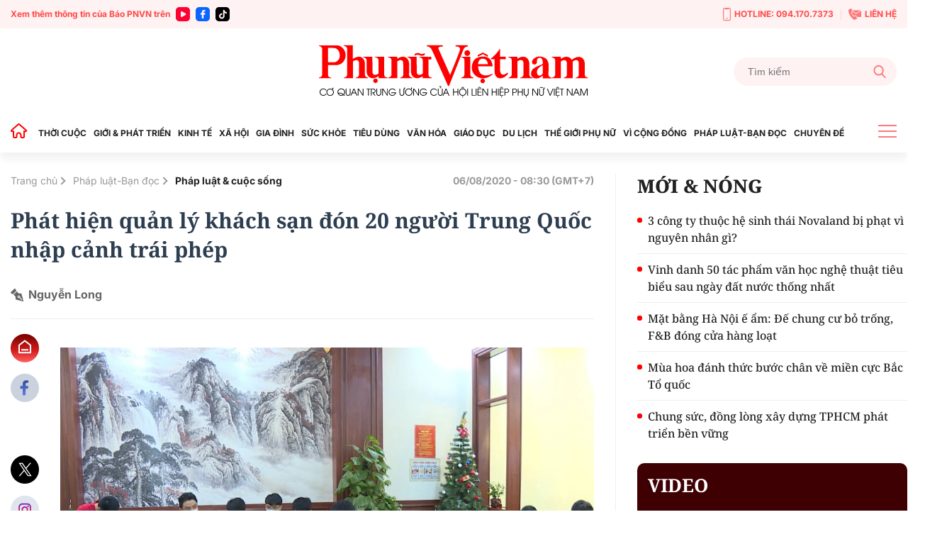

--- FILE ---
content_type: text/html; charset=utf-8
request_url: https://phunuvietnam.vn/phat-hien-quan-ly-khach-san-o-bac-ninh-don-20-nguoi-trung-quoc-nhap-canh-trai-phep-20200806082639188.htm
body_size: 24220
content:

<!DOCTYPE html>
<html lang="vi">
<head>
    <meta http-equiv="Content-Type" content="text/html; charset=utf-8" />
    <!-- DESKTOP LIVE HEADER CONFIG -->
        <meta name="google-site-verification" content="RhPwkIZRNqK4GwCQNCsC72b4ToxP5MU8YTwg0auWhVo" />
    <title>Covid-19 đang phức tạp, quản lý khách sạn đón 20 người Trung Quốc nhập cảnh trái phép</title>
    <meta name="description" content="Quản lý khách sạn Yoyo HD, ở thành phố Bắc Ninh đã đón 20 người Trung Quốc nhập cảnh trái phép giữa thời điểm Covid-19 đang phức tạp. Hiện những người này đã được công an đưa đi cách ly." />
	<meta name="keywords" content="người trung quốc, nhập cảnh trái phép, Tỉnh Bắc Ninh, Công an thành phố Bắc Ninh, Covid- 19, Quản lý khách sạn, TP Bắc Ninh" />
	<meta name="news_keywords" content="người trung quốc, nhập cảnh trái phép, Tỉnh Bắc Ninh, Công an thành phố Bắc Ninh, Covid- 19, Quản lý khách sạn, TP Bắc Ninh" />
	<meta property="og:title" content="Covid-19 đang phức tạp, quản l&#253; kh&#225;ch sạn đ&#243;n 20 người Trung Quốc nhập cảnh tr&#225;i ph&#233;p" />
	<meta property="og:description" content="Quản l&#253; kh&#225;ch sạn Yoyo HD, ở th&#224;nh phố Bắc Ninh đ&#227; đ&#243;n 20 người Trung Quốc nhập cảnh tr&#225;i ph&#233;p giữa thời điểm Covid-19 đang phức tạp. Hiện những người n&#224;y đ&#227; được c&#244;ng an đưa đi c&#225;ch ly." />	<meta property="article:tag" content="người trung quốc, nhập cảnh trái phép, Tỉnh Bắc Ninh, Công an thành phố Bắc Ninh, Covid- 19, Quản lý khách sạn, TP Bắc Ninh" />


    <meta name="revisit-after" content="1 days">
        <link rel="canonical" href="https://phunuvietnam.vn/phat-hien-quan-ly-khach-san-o-bac-ninh-don-20-nguoi-trung-quoc-nhap-canh-trai-phep-20200806082639188.htm" />
    <meta name="viewport" content="width=device-width, initial-scale=1.0" />
    <meta name="author" content="Phunuvietnam" />
    <meta name="copyright" content="Copyright (c) by https://phunuvietnam.vn" />
    <meta http-equiv="X-UA-Compatible" content="IE=edge" />
    <meta http-equiv="content-language" content="vi" />
    <meta name="distribution" content="Global" />
    <meta name="GENERATOR" content="https://phunuvietnam.vn" />
    <meta name="RATING" content="GENERAL" />
    <meta http-equiv="Cache-control" content="Public" />
    <meta http-equiv="Expires" content="600" />
    <meta http-equiv="refresh" content="1800" />
    <meta name="Language" content="vi" />
    <!-- Robots -->
    <meta name="Googlebot" content="index,follow" />
    <meta name="Googlebot-News" content="index,follow" />
    <meta id="metaRobots" name="robots" content="index,follow,all" />
    <!-- DNS PREFETCH -->
    <meta http-equiv="x-dns-prefetch-control" content="on" />
    <link rel="dns-prefetch" href="https://static.mediacdn.vn/">
    <link rel="dns-prefetch" href="https://phunuvietnam.mediacdn.vn">
    <link rel="dns-prefetch" href="https://videothumbs.mediacdn.vn/">
    <link rel="dns-prefetch" href="https://videothumbs-ext.mediacdn.vn/">

    <!-- Open Graph data -->
        <meta property="og:type" content="website" />
    <meta property="og:site_name" content="B&#xC1;O PH&#x1EE4; N&#x1EEE; VI&#x1EC6;T NAM &#x110;I&#x1EC6;N T&#x1EEC;" />
    <meta property="og:rich_attachment" content="true" />
        <meta property="article:publisher" content="https://www.facebook.com/baophunuvn/" />
    <meta property="og:url" content="https://phunuvietnam.vn/phat-hien-quan-ly-khach-san-o-bac-ninh-don-20-nguoi-trung-quoc-nhap-canh-trai-phep-20200806082639188.htm" />
        <meta property="og:image" content="https://phunuvietnam.mediacdn.vn/zoom/1200_630/179072216278405120/2020/8/6/untitled-15966768812891121539586-0-0-785-1256-crop-15966769175781787588467.jpg" />
        <meta property="twitter:image" content="https://phunuvietnam.mediacdn.vn/zoom/1200_630/179072216278405120/2020/8/6/untitled-15966768812891121539586-0-0-785-1256-crop-15966769175781787588467.jpg" />
        <meta property="og:image:type" content="image/jpg" />
    <meta property="twitter:card" content="summary_large_image" />
    <meta property="og:image:width" content="600" />
    <meta property="og:image:height" content="315" />
    <meta property="og:locale" content="vi_VN" />
    <meta property="og:locale:alternate" content="vi_VN" />
        <meta property="article:published_time" content="2020-08-06T08:30:00&#x2B;07:00" />
        <meta property="article:modified_time" content="2020-08-06T09:22:00&#x2B;07:00" />

        <meta property="fb:app_id" content="1146545922067018" />

    <!-- GOOGLE SEARCH STRUCTURED DATA FOR ARTICLE -->
                            <script type="application/ld+json">
                                {
                                    "@context": "http://schema.org",
                                    "@type": "NewsArticle",
                                    "mainEntityOfPage":{
                                        "@type":"WebPage",
                                        "@id":"https://phunuvietnam.vn/phat-hien-quan-ly-khach-san-o-bac-ninh-don-20-nguoi-trung-quoc-nhap-canh-trai-phep-20200806082639188.htm"
                                    },
                                    "headline": "Covid-19 đang phức tạp, quản l&#253; kh&#225;ch sạn đ&#243;n 20 người Trung Quốc nhập cảnh tr&#225;i ph&#233;p",
                                    "description": "Quản l&#253; kh&#225;ch sạn Yoyo HD, ở th&#224;nh phố Bắc Ninh đ&#227; đ&#243;n 20 người Trung Quốc nhập cảnh tr&#225;i ph&#233;p giữa thời điểm Covid-19 đang phức tạp. Hiện những người n&#224;y đ&#227; được c&#244;ng an đưa đi c&#225;ch ly.",
                                    "image": {
                                        "@type": "ImageObject",
                                        "url": "https://phunuvietnam.mediacdn.vn/zoom/1200_630/179072216278405120/2020/8/6/untitled-15966768812891121539586-0-0-785-1256-crop-15966769175781787588467.jpg",
                                        "width" : 600,
                                        "height" : 315
                                    },
                                    "datePublished": "2020-08-06T08:30:00+07:00",
                                    "dateModified": "2020-08-06T09:22:00+07:00",
                                    "author": {
                                        "@type": "Person",
                                        "name": "Nguyễn Long"
                                    },
                                    "publisher": {
                                        "@type": "Organization",
                                        "name": "BÁO PHỤ NỮ VIỆT NAM ĐIỆN TỬ",
                                        "logo": {
                                            "@type": "ImageObject",
                                            "url": "https://static.mediacdn.vn/phunuvietnam/web_images/logo-60-v1.png",
                                            "width": 60,
                                            "height": 60
                                        }
                                    }
                                }
                            </script><!-- GOOGLE BREADCRUMB STRUCTURED DATA -->
                    <script type="application/ld+json">
                        {
                            "@context": "http://schema.org",
                            "@type": "BreadcrumbList",
                            "itemListElement": [
                                {
                                    "@type": "ListItem",
                                    "position": 1,
                                    "item": {
                                        "@id": "https://phunuvietnam.vn",
                                        "name": "Trang chủ"
                                    }
                                },{
                                    "@type": "ListItem",
                                    "position": 2,
                                    "item": {
                                        "@id": "https://phunuvietnam.vn/phap-luat-ban-doc.htm",
                                        "name": "Ph&#225;p luật-Bạn đọc"
                                    }
                                },{
                    "@type": "ListItem",
                    "position": 3,
                    "item": {
                        "@id": "https://phunuvietnam.vn/phap-luat-ban-doc/luat-doi.htm",
                        "name": " Ph&#225;p luật &amp; cuộc sống"
                    }
                }            
                            ]
                        }
                    </script><script type="application/ld+json">
            {
                "@context": "http://schema.org",
                "@type": "Organization",
                    "name":"BÁO PHỤ NỮ VIỆT NAM ĐIỆN TỬ", 
                    "url": "https://phunuvietnam.vn",
                                "logo": "https://static.mediacdn.vn/phunuvietnam/web_images/logo-60-v1.png", 
                    "email": "mailto:baophunuvietnam@phunuvietnam.vn",
                    "sameAs":[
"https://www.facebook.com/baophunuvn/"],
     
                "contactPoint": [{
                    "@type": "ContactPoint",
                    "telephone": "+842439713500",
                    "contactType": "customer service"
                    }],
                "address": {
                "@type": "PostalAddress",
                "addressLocality": "Hai Bà Trưng",
                "addressRegion": "Hà Nội",
                "addressCountry": "Vietnam",
                "postalCode":"100000",
                "streetAddress": "47 Hàng Chuối"
                }
                }
                </script>


    <!-- FAVICON -->
    <link rel="shortcut icon" href="https://static.mediacdn.vn/phunuvietnam/web_images/logo-60-v1.png" type="image/x-icon" />
    <meta http-equiv="audience" content="General">
    <meta name="MobileOptimized" content="100" />
    <meta name="apple-mobile-web-app-capable" content="yes" />
    <meta name="apple-touch-fullscreen" content="yes" />
    <!-- PAGE CONFIG -->
    
<meta name="format-detection" content="telephone=no" />
<meta name="format-detection" content="address=no" />

<script nonce="sclotusinnline" type="text/javascript">
    function isMobileUserAgent() {
        return /Android|webOS|iPhone|iPad|iPod|BlackBerry|IEMobile|Opera Mini/i.test(navigator.userAgent);
    }
    var _ADM_Channel = '%2Fphap-luat-ban-doc%2Fluat-doi%2Fdetail%2F';
</script>
<script type="text/javascript">
    function getMeta(t) { let e = document.getElementsByTagName("meta"); for (let n = 0; n < e.length; n++)if (e[n].getAttribute("name") === t) return e[n].getAttribute("content"); return "" }
    function loadJsAsync(jsLink, callback, callbackEr) {
        var scriptEl = document.createElement("script");
        scriptEl.type = "text/javascript";
        scriptEl.async = true;
        if (typeof callback == "function") {
            scriptEl.onreadystatechange = scriptEl.onload = function () {
                callback();
            };
        }
        scriptEl.src = jsLink;
        if (typeof callbackEr != "undefined") {
            scriptEl.setAttribute('onerror', callbackEr);
        }
        if (scriptEl) {
            var _scripts = document.getElementsByTagName("script");
            var checkappend = false;
            for (var i = 0; i < _scripts.length; i++) {
                if (_scripts[i].src == jsLink)
                    checkappend = true
            }
            if (!checkappend) {
                var head = document.getElementsByTagName('head')[0];
                head.appendChild(scriptEl);
            }
        }
    }
    function loadJsDefer(e, t, a) { var n = document.createElement("script"); if (n.type = "text/javascript", n.defer = !0, "function" == typeof t && (n.onreadystatechange = n.onload = function () { t() }), n.src = e, void 0 !== a && n.setAttribute("onerror", a), n) { for (var r = document.getElementsByTagName("script"), c = !1, o = 0; o < r.length; o++)r[o].src == e && (c = !0); !c && document.getElementsByTagName("head")[0].appendChild(n) } }

    var hdUserAgent = getMeta("uc:useragent");
    var isNotAllowAds = hdUserAgent.includes("not-allow-ads");

    var appSettings = pageSettings = {
        domain: "https://phunuvietnam.vn",
        ajaxDomain: "https://eth.cnnd.vn",
        domainUtil: "https://eth.cnnd.vn",
        DomainUtils: "https://eth.cnnd.vn",
        signalrHost: "",
        nameSpaceSite: "phunuvietnam",
        sharefbApiDomain: "https://sharefb.cnnd.vn",
        videoplayer: "https://vcplayer.mediacdn.vn",
        imageStorage: "https://phunuvietnam.mediacdn.vn",
        videoImageDomain: "https://videothumbs.mediacdn.vn",
        allowSignalr: false,
        extension: ".htm",
        VideoToken: "",
        fb_appid: "1146545922067018",
        SiteId: 0,
        commentSiteName: "phunuvietnam",
        allowAds: true && !isNotAllowAds
    };
    Object.freeze(appSettings);
</script>

    <script type="text/javascript">
    var page_title = document.title;
    var tracked_url = window.location.pathname + window.location.search + window.location.hash;
    var cate_path = 'phap-luat-ban-doc';
    if (cate_path.length > 0) {
        tracked_url = "/" + cate_path + tracked_url;
    }
</script>

<script>
    if (!isNotAllowAds) {
        loadJsAsync('https://media1.admicro.vn/core/adm_tracking.js');
    }
</script>
<!-- Global site tag (gtag.js) - Google Analytics -->
<script>
    if (!isNotAllowAds) {
        (function (i, s, o, g, r, a, m) {
            i['GoogleAnalyticsObject'] = r; i[r] = i[r] || function () {
                (i[r].q = i[r].q || []).push(arguments)
            }, i[r].l = 1 * new Date(); a = s.createElement(o),
                m = s.getElementsByTagName(o)[0]; a.async = 1; a.src = g; m.parentNode.insertBefore(a, m)
        })(window, document, 'script', '//www.google-analytics.com/analytics.js', 'ga');

        ga('create', 'UA-4263013-7', 'auto', { 'name': 'pagepnvn' });
        ga('pagepnvn.send', 'pageview');

        ga('create', 'UA-66105451-1', 'auto');
        ga('send', 'pageview');
    }
</script>
<!-- Global site tag (gtag.js) - Google Analytics -->
<script>

    window.dataLayer = window.dataLayer || [];
    function gtag() { dataLayer.push(arguments); }
    if (!isNotAllowAds) {
        loadJsAsync('https://www.googletagmanager.com/gtag/js?id=G-EEQYP52RTG');
        gtag('js', new Date());

        gtag('config', 'G-EEQYP52RTG');
    }
</script>
<script type="text/javascript">
    if (!isNotAllowAds) {
        (function (w, c, d) {
            w['admicroAnalyticsObject'] = c;
            w[c] = w[c] || function () {
                (w[d] = w[d] || []).push(arguments);
            };
            w[c].t = 1 * new Date();
            var a = document.createElement("script");
            a.type = "text/javascript"; a.async = !0;
            a.src = "//static.contineljs.com/core/analytics.js";
            var b = document.getElementsByTagName("script")[0];
            b.parentNode.insertBefore(a, b);
        })(window, 'admicro_analytics', 'admicro_analytics_q');
        admicro_analytics({ event: "pageviews", domain: "phunuvietnam.vn", id: 1771 });
    }
</script>
    
 
    <link href="https://static.mediacdn.vn/phunuvietnam/layoutnew/min/main-19082025v1.min.css" type="text/css" rel="stylesheet" />

<style>
    .box-view_more-home { display: none; border-top: 1px solid #eee; margin-top: 20px; padding-top: 20px; }
    .link_list_menu_main.active { color: red; }
    .box-category[data-layout="21"] .box-category-item .box-category-content { min-height: 108px; }
    .sticky_menu { z-index: 99999; }
</style>

    

    

    <link href="https://static.mediacdn.vn/phunuvietnam/layoutnew/min/detail-14052025v1.min.css" rel="stylesheet" />

<style>
    .body_detail .body-content p, .body_detail .body-content div {
        text-align: justify;
    }
    .detail-content img { width: 100%; height: auto; }
    .sp-detail-content img { width: 100%; height: auto; }
    .box-comment-autoplay { margin-top: 20px }
    [data-role="content"] .VCSortableInPreviewMode[type="toc"] .toc-level { position: relative; }
    [data-role="content"] .VCSortableInPreviewMode[type="toc"] .toc-level:before { content: ""; width: 5px; height: 5px; background: #000; position: absolute; border-radius: 100%; top: 5px; left: -10px; }
    [data-role="content"] .VCSortableInPreviewMode[type="toc"] { background-color: #f7f7f7; max-width: unset; padding: 15px 25px; }
    [data-role="content"] .VCSortableInPreviewMode[type="contentnumber"] .IAContentNumber p { margin: 0; }
    @media screen and (max-width: 1000px) {
        .ykcb .ykcb-form {
            grid-template-columns: 68% auto;
        }
        .ykcb .btn_bl {
            white-space: nowrap;
        }
        .VCSortableInPreviewMode, .ykcb .ykcb-form .input-info
        {
            width: 100%;
        }
        [data-role=content] .VCSortableInPreviewMode[type=photo].alignLeft, [data-role=content] .VCSortableInPreviewMode[type=photo].alignLeftOverflow, [data-role=content] .VCSortableInPreviewMode[type=photo].alignRight, [data-role=content] .VCSortableInPreviewMode[type=photo].alignRightOverflow, [data-role=content] .VCSortableInPreviewMode[type=photo], [data-role=content] .VCSortableInPreviewMode[type=VideoStream] { margin-left: 0 !important; }

        [data-role="content"] .VCSortableInPreviewMode.alignRight {
            margin-left: 15px !important;
        }
    }

    .body_detail .body-content h2, .body_detail .body-content h3, .body_detail .body-content h4, .body_detail .body-content h5, .body_detail .body-content h6 {
        font-family: Noto Serif, Arial, sans-serif;
        font-size: 17px;
        line-height: 1.3;
    }

    [data-role="content"] .VCSortableInPreviewMode[type="SimpleQuote"] p.quote {
        border: 4px none #ced0d4;
        font-family: Arial;
        padding: 20px 0px;
        text-align: left;
        font-size: 16px !important;
        font-weight: 300;
        font-style: normal;
        line-height: 1.8;
        padding-left: 20px;
    }

    .VCSortableInPreviewMode[type="SimpleQuote"].no-border .quote:before {
        content: "\201C";
        font-size: 60px;
        position: absolute;
        top: 24px;
        left: 0;
        font-family: Helvetica, Arial, sans-serif;
        font-weight: 400;
        background: none;
        line-height: 29px;
    }
</style>
    <script>
    </script>


    
    <!-- ADS ASYNC-->
    <!-- script cắm ở đầu site -->
    <script>
        var arfAsync = arfAsync || [];
        if (!isNotAllowAds) {
            loadJsAsync('https://static.amcdn.vn/tka/cdn.js');
            loadJsAsync('https://media1.admicro.vn/cms/Arf.min.js', "", callbackEr = "window.arferrorload = true;");
        }
    </script>

</head>
<body class="relative detail-page">
    
                    <input type="hidden" name="nid" id="__HFIELD__nid" value="20200806082639188" />
                    <input type="hidden" name="nt" id="__HFIELD__nt" value="0" />
                    <input type="hidden" name="nnt" id="__HFIELD__nnt" value="0" />
                    <input type="hidden" name="nurl" id="__HFIELD__nurl" value="/phat-hien-quan-ly-khach-san-o-bac-ninh-don-20-nguoi-trung-quoc-nhap-canh-trai-phep-20200806082639188.htm" />
                    <input type="hidden" name="zid" id="__HFIELD__zid" value="2387" />
                    <input type="hidden" name="zaid" id="__HFIELD__zaid" value="2387" />
                    <input type="hidden" name="zurl" id="__HFIELD__zurl" value="/phat-hien-quan-ly-khach-san-o-bac-ninh-don-20-nguoi-trung-quoc-nhap-canh-trai-phep-20200806082639188.htm" />

    
    <zone id="k1hcsv7k"></zone>
        <script>
            if (typeof (_chkPrLink) == 'undefined' || !_chkPrLink || typeof (_isAdsHidden) == 'undefined' || !_isAdsHidden) {
                if (!isMobileUserAgent())
                    arfAsync.push("k1hcsv7k");
            }
        </script>

    
    <zone id="kt828g93"></zone>
        <script>
            if (typeof (_chkPrLink) == 'undefined' || !_chkPrLink || typeof (_isAdsHidden) == 'undefined' || !_isAdsHidden) {
                if (isMobileUserAgent())
                    arfAsync.push("kt828g93");
            }
        </script>


    <div id="admWrapsite">
        <header>
    <div class="top_bar_site">
        <div class="container">
            <div class="d-flex">
                <div class="mr-auto align-items-center d-flex list_social_top">
                    Xem thêm thông tin của Báo PNVN trên
                    <a href="https://www.youtube.com/BaoPhuNuVietNam" title="youtube" target="_blank" rel="nofollow">
                        <svg width="20" height="20" viewBox="0 0 20 20" fill="none" xmlns="http://www.w3.org/2000/svg">
                            <path fill-rule="evenodd" clip-rule="evenodd" d="M5 0C2.23859 0 0 2.23858 0 5V15C0 17.7614 2.23859 20 5 20H15C17.7614 20 20 17.7614 20 15V5C20 2.23858 17.7614 0 15 0H5ZM7 12.5993V10.0008V7.40078C7 6.32421 8.16565 5.65233 9.09686 6.18827L11.3484 7.48828L13.6 8.78829C14.5328 9.32579 14.5328 10.6727 13.6 11.2102L11.3484 12.5102L9.09686 13.8102C8.16565 14.3493 7 13.6758 7 12.5993Z" fill="#f03"></path>
                        </svg>
                    </a>
                    <a href="https://www.facebook.com/baophunuvn/" title="Facebook" target="_blank" rel="nofollow">
                        <svg width="20" height="20" viewBox="0 0 20 20" fill="none" xmlns="http://www.w3.org/2000/svg">
                            <path fill-rule="evenodd" clip-rule="evenodd" d="M5 0C2.23859 0 0 2.23858 0 5V15C0 17.7614 2.23859 20 5 20H15C17.7614 20 20 17.7614 20 15V5C20 2.23858 17.7614 0 15 0H5ZM7.31537 10.7735H8.80225V15.6846C8.80225 15.9099 8.8924 16 9.11768 16H10.995C11.2653 16 11.3405 15.9099 11.3405 15.6546V10.7584H13.0826C13.338 10.7584 13.413 10.6834 13.413 10.4431V8.62578C13.413 8.38548 13.3229 8.29537 13.0826 8.29537H11.3405C11.3405 8.13847 11.3387 7.98498 11.337 7.83318C11.3337 7.53453 11.3304 7.2424 11.3405 6.94368C11.3405 6.52315 11.5507 6.32791 11.9562 6.32791C12.3617 6.31289 12.7672 6.31289 13.1727 6.31289C13.383 6.31289 13.4731 6.22278 13.4731 6.01252V4.30037C13.4731 4.09011 13.383 4 13.1727 4H11.7009C11.2953 4 10.9199 4.06007 10.5444 4.19524C9.97369 4.40551 9.52313 4.76596 9.20776 5.30663C8.90741 5.83229 8.80225 6.403 8.80225 7.00375V8.32541H7.31537C7.09009 8.32541 7 8.4005 7 8.6408V10.4581C7 10.6834 7.07507 10.7735 7.31537 10.7735Z" fill="#0866ff" />
                        </svg>
                    </a> 
                    <a href="https://www.tiktok.com/@phunuvietnam.vn" title="Tiktok" target="_blank" rel="nofollow">
                        <svg width="20" height="20" viewBox="0 0 20 20" fill="none" xmlns="http://www.w3.org/2000/svg">
                            <path fill-rule="evenodd" clip-rule="evenodd" d="M5 0C2.23858 0 0 2.23858 0 5V15C0 17.7614 2.23858 20 5 20H15C17.7614 20 20 17.7614 20 15V5C20 2.23858 17.7614 0 15 0H5ZM14.0879 6.49787C14.6182 6.89781 15.2785 7.13489 15.9941 7.13489C15.9945 7.13489 15.9995 7.13489 16 7.13451V7.68521V9.16963C15.3 9.16988 14.6199 9.03272 13.9785 8.76209C13.566 8.58796 13.1818 8.36362 12.8303 8.0925L12.8408 12.6616C12.8364 13.6905 12.4294 14.6572 11.6927 15.3853C11.0931 15.978 10.3334 16.3549 9.51001 16.4769C9.31653 16.5055 9.11962 16.5202 8.92051 16.5202C8.03906 16.5202 7.20219 16.2346 6.51766 15.7078C6.38884 15.6086 6.26565 15.5011 6.14833 15.3853C5.34992 14.5962 4.93822 13.5266 5.00753 12.4015C5.06043 11.545 5.40331 10.7283 5.97493 10.0881C6.73123 9.2409 7.78925 8.77067 8.92051 8.77067C9.11962 8.77067 9.31653 8.78561 9.51001 8.81426V9.36311V10.8899C9.32657 10.8294 9.13064 10.7961 8.92663 10.7961C7.8931 10.7961 7.05696 11.6393 7.07239 12.6736C7.08219 13.3354 7.44368 13.9138 7.97686 14.2327C8.2274 14.3826 8.51567 14.4754 8.82328 14.4923C9.06427 14.5056 9.29571 14.472 9.51001 14.4012C10.2484 14.1573 10.7811 13.4637 10.7811 12.6457L10.7836 9.58598V4H12.8279C12.8298 4.20254 12.8504 4.40019 12.8886 4.59171C13.0429 5.36686 13.4798 6.03939 14.0879 6.49787ZM16 7.1344C16 7.13444 16 7.13448 16 7.13451V7.1344Z" fill="rgb(0, 0, 0)"></path>
                        </svg>
                    </a>
                </div>
                <div class="ml-auto d-flex align-items-center top_bar_right">
                    <a href="tel:0941707373" class="d-flex align-items-center" title="Hotline">
                        <svg width="11" height="19" viewBox="0 0 11 19" fill="none" xmlns="http://www.w3.org/2000/svg">
                            <path d="M6.25863 15.6538H4.74139C4.43036 15.6538 4.17242 15.3662 4.17242 15.0192C4.17242 14.6723 4.43036 14.3846 4.74139 14.3846H6.25863C6.56967 14.3846 6.8276 14.6723 6.8276 15.0192C6.8276 15.3662 6.56967 15.6538 6.25863 15.6538Z" fill="#FF7979" />
                            <path d="M8.91379 18.1923H2.08621C0.933103 18.1923 0 17.1515 0 15.8654V2.32692C0 1.04077 0.933103 0 2.08621 0H8.91379C10.0669 0 11 1.04077 11 2.32692V15.8654C11 17.1515 10.0669 18.1923 8.91379 18.1923ZM2.08621 1.26923C1.56276 1.26923 1.13793 1.74308 1.13793 2.32692V15.8654C1.13793 16.4492 1.56276 16.9231 2.08621 16.9231H8.91379C9.43724 16.9231 9.86207 16.4492 9.86207 15.8654V2.32692C9.86207 1.74308 9.43724 1.26923 8.91379 1.26923H2.08621Z" fill="#FF7979" />
                            <path d="M7.30553 2.32692H3.69449C3.40622 2.32692 3.1407 2.14923 3.01932 1.86154L2.47311 0.634613H8.54208L7.99587 1.86154C7.86691 2.14923 7.60139 2.32692 7.3207 2.32692H7.30553Z" fill="#FF7979" />
                        </svg>
                        HOTLINE: 094.170.7373
                    </a> <a href="mailto:baophunuvietnam@phunuvietnam.vn" title="Liên hệ" class="d-flex align-items-center">
                        <svg width="18" height="16" viewBox="0 0 18 16" fill="none" xmlns="http://www.w3.org/2000/svg">
                            <path fill-rule="evenodd" clip-rule="evenodd" d="M6.48427 2.6092H17.2015L10.836 6.79863L6.50614 3.94893C6.67099 3.52515 6.67239 3.04612 6.48427 2.6092ZM3.68136 5.04077L5.2435 4.12761C5.70709 3.85662 5.86096 3.27845 5.58956 2.82716L4.17926 0.482035C4.03458 0.24142 3.81559 0.0866323 3.53332 0.0254558C3.25102 -0.0357568 2.98407 0.0136549 2.74569 0.17123L0.173722 1.87128C-1.05054 6.0126 4.45104 14.9784 8.67044 16L11.49 14.7116C11.7513 14.5923 11.9294 14.395 12.0153 14.1297C12.1012 13.8644 12.0711 13.6049 11.9264 13.3643L10.5161 11.0192C10.2447 10.5679 9.64622 10.4067 9.16996 10.6567L7.56518 11.4989C5.97815 10.1439 4.11022 7.0378 3.68136 5.04077ZM17.9799 3.14799L11.0905 7.68221C10.9293 7.78784 10.7222 7.77959 10.5724 7.67624L5.99874 4.66611C5.91209 4.74107 5.81719 4.80942 5.7141 4.86969L4.72606 5.44721C5.24516 7.05553 6.52959 9.19135 7.72086 10.4271L8.73586 9.89437C9.64275 9.41843 10.783 9.72547 11.2997 10.5848L12.1743 12.0391H17.2687C17.6709 12.0391 18 11.7232 18 11.337V3.31132C18 3.25514 17.993 3.20044 17.9799 3.14799Z" fill="#FF7979" />
                        </svg>
                        LIÊN HỆ
                    </a>
                </div>
            </div>
        </div>
    </div>
    <div class="container align-items-center top_main">
        <script>
            fetch('/ajax/magazine-all.htm')
                .then(response => response.text())
                .then(data => {
                    document.querySelector('.container.align-items-center.top_main .mr-auto').insertAdjacentHTML('beforeend', data);
                })
                .catch(error => {
                    console.error('Error fetching magazine all:', error);
                });
        </script>
        <div class="mr-auto">
        </div>
        <div class="col30per-head">
                <div class="header-top-logo"> <a href="/" title="Phụ nữ Việt Nam"><img src="https://static.mediacdn.vn/phunuvietnam/layoutnew_images/pnvn_logo_2025.svg" alt="Phụ nữ Việt Nam" width="374" height="81"></a> </div>
        </div>
        <div class="col30per-head head-top-right">
            <div class="search search-box">
                <input type="text" class="form-control search-input" id="txtSearch" aria-label="Tìm kiếm" placeholder="Tìm kiếm" aria-label="Tìm kiếm" aria-describedby="search-input" onkeyup="if(event.key === 'Enter'){ OnSearchClick() }">
                <div class="input-group-append" id="btnSearch" onclick=" OnSearchClick()">
                    <span class="button-search">
                        <svg width="18" height="19" viewBox="0 0 18 19" fill="none" xmlns="http://www.w3.org/2000/svg">
                            <path d="M17.7263 17.306L13.289 12.6028C14.4299 11.2207 15.055 9.48166 15.055 7.67124C15.055 3.44139 11.6781 0 7.52752 0C3.37691 0 0 3.44139 0 7.67124C0 11.9011 3.37691 15.3425 7.52752 15.3425C9.08571 15.3425 10.5706 14.8635 11.8401 13.9543L16.3111 18.6931C16.498 18.8909 16.7494 19 17.0187 19C17.2737 19 17.5156 18.9009 17.6992 18.7208C18.0893 18.3383 18.1017 17.7039 17.7263 17.306ZM7.52752 2.00119C10.5955 2.00119 13.0913 4.54471 13.0913 7.67124C13.0913 10.7978 10.5955 13.3413 7.52752 13.3413C4.45956 13.3413 1.9637 10.7978 1.9637 7.67124C1.9637 4.54471 4.45956 2.00119 7.52752 2.00119Z" fill="#FF7979" />
                        </svg>
                    </span>
                </div>
            </div>
        </div>
    </div>
</header>
<header class="sticky_menu">
    <div class="menu_main">
        <div class="container container_menu_main">
            <ul class="list_menu_main">
                <li class="item_list_menu_main">
                    <a href="/" class="icon_home" title="Trang chủ">
                        <svg width="24" height="21" viewBox="0 0 24 21" fill="none" xmlns="http://www.w3.org/2000/svg">
                            <path d="M21.7304 9.58967L21.7319 9.59099C21.8709 9.71147 21.9697 9.87152 22.0152 10.0497C22.0606 10.2279 22.0506 10.4157 21.9864 10.5881L22.9234 10.9373L21.9864 10.5881C21.9221 10.7604 21.8068 10.909 21.6558 11.0139C21.5048 11.1189 21.3253 11.1752 21.1414 11.1754H19.9654H18.9654V12.1754V18.9837C18.9652 19.2244 18.8694 19.4552 18.6992 19.6253C18.529 19.7955 18.2983 19.8913 18.0576 19.8916H15.3362C15.0955 19.8913 14.8647 19.7955 14.6945 19.6253C14.5245 19.4553 14.4287 19.2248 14.4283 18.9843C14.4283 18.9841 14.4283 18.9839 14.4283 18.9837L14.4283 16.4327C14.4471 15.7029 14.2003 14.9908 13.7336 14.4289C13.2631 13.8625 12.6017 13.4879 11.8741 13.3757L11.8519 13.3723L11.8296 13.3698C11.4223 13.3256 11.0103 13.3685 10.6209 13.4955C10.2319 13.6223 9.87426 13.8303 9.57161 14.1056C9.27097 14.378 9.03056 14.7102 8.86581 15.0809L9.77965 15.487L8.86581 15.0809C8.70086 15.4521 8.61541 15.8538 8.61496 16.26V16.2611L8.61496 18.9837C8.61496 18.9839 8.61496 18.9841 8.61496 18.9843C8.6145 19.2248 8.51878 19.4553 8.34873 19.6253C8.17853 19.7955 7.94778 19.8913 7.70708 19.8916H4.98568C4.74499 19.8913 4.51424 19.7955 4.34404 19.6253C4.17399 19.4553 4.07826 19.2248 4.07781 18.9843V12.1754V11.1754H3.07781H1.90199C1.7178 11.1752 1.53808 11.1187 1.38693 11.0134C1.23578 10.9082 1.12044 10.7592 1.05637 10.5865C0.99231 10.4139 0.982594 10.2257 1.02853 10.0474C1.07446 9.86899 1.17385 9.70894 1.31335 9.58868L1.31336 9.58869L1.31706 9.58547L10.921 1.224C10.9213 1.22376 10.9216 1.22353 10.9218 1.2233C11.0885 1.07918 11.3015 0.999905 11.5219 1C11.7424 1.0001 11.9555 1.07964 12.1221 1.22404C12.1223 1.2242 12.1225 1.22436 12.1226 1.22452L21.7304 9.58967Z" stroke="#FF0000" stroke-width="2" />
                        </svg>
                    </a>
                </li>
                <li class="item_list_menu_main">
                    <a href="/thoi-cuoc.htm" title="THỜI CUỘC" class="link_list_menu_main">THỜI CUỘC</a>
                    
    <ul class="sub_list_menu_main">
            <li><a href="/thoi-cuoc/chinh-tri.htm">Ch&#xED;nh tr&#x1ECB;</a></li>
            <li><a href="/thoi-cuoc/mat-tran.htm">M&#x1EB7;t tr&#x1EAD;n</a></li>
            <li><a href="/thoi-cuoc/quoc-te.htm">Qu&#x1ED1;c t&#x1EBF;</a></li>
            <li><a href="/thoi-cuoc/su-kien-binh-luan.htm">S&#x1EF1; ki&#x1EC7;n-B&#xEC;nh lu&#x1EAD;n</a></li>
    </ul>


                </li>
                <li class="item_list_menu_main">
                    <a href="/gioi-phat-trien.htm" title="GIỚI & PHÁT TRIỂN" class="link_list_menu_main">GIỚI & PHÁT TRIỂN</a>
                    
    <ul class="sub_list_menu_main">
            <li><a href="/gioi-phat-trien/hoat-dong-hoi.htm">Ho&#x1EA1;t &#x111;&#x1ED9;ng H&#x1ED9;i</a></li>
            <li><a href="/gioi-phat-trien/binh-dang-gioi.htm">B&#xEC;nh &#x111;&#x1EB3;ng gi&#x1EDB;i</a></li>
            <li><a href="/gioi-phat-trien/phu-nu-viet-nam-o-nuoc-ngoai.htm">Ph&#x1EE5; n&#x1EEF; Vi&#x1EC7;t Nam &#x1EDF; n&#x1B0;&#x1EDB;c ngo&#xE0;i</a></li>
            <li><a href="/gioi-phat-trien/du-an-de-an.htm">D&#x1EF1; &#xE1;n &#x2013; &#x110;&#x1EC1; &#xE1;n</a></li>
    </ul>


                </li>
                <li class="item_list_menu_main">
                    <a href="/kinh-te.htm" title="KINH TẾ" class="link_list_menu_main">KINH TẾ</a>
                    
    <ul class="sub_list_menu_main">
            <li><a href="/kinh-te/chung-khoan.htm">Ch&#x1EE9;ng kho&#xE1;n</a></li>
            <li><a href="/kinh-te/bat-dong-san.htm">B&#x1EA5;t &#x111;&#x1ED9;ng s&#x1EA3;n</a></li>
            <li><a href="/kinh-te/doanh-nghiep-doanh-nhan.htm">Doanh nghi&#x1EC7;p - Doanh nh&#xE2;n</a></li>
            <li><a href="/kinh-te/kinh-te-gia-dinh.htm">Kinh t&#x1EBF; gia &#x111;&#xEC;nh</a></li>
    </ul>


                </li>
                <li class="item_list_menu_main">
                    <a href="/xa-hoi.htm" title="XÃ HỘI" class="link_list_menu_main">XÃ HỘI </a>
                    
    <ul class="sub_list_menu_main">
            <li><a href="/xa-hoi/doi-song.htm">&#x110;&#x1EDD;i s&#x1ED1;ng</a></li>
            <li><a href="/xa-hoi/lao-dong-viec-lam.htm">Lao &#x111;&#x1ED9;ng - Vi&#x1EC7;c l&#xE0;m</a></li>
            <li><a href="/xa-hoi/nhip-song-so.htm">Nh&#x1ECB;p s&#x1ED1;ng s&#x1ED1; </a></li>
    </ul>


                </li>
                <li class="item_list_menu_main">
                    <a href="/gia-dinh.htm" title="GIA ĐÌNH" class="link_list_menu_main">GIA ĐÌNH</a>
                    
    <ul class="sub_list_menu_main">
            <li><a href="/gia-dinh/thanh-tam-tu-van.htm">Thanh T&#xE2;m t&#x1B0; v&#x1EA5;n</a></li>
            <li><a href="/gia-dinh/tinh-yeu-hon-nhan.htm">T&#xEC;nh y&#xEA;u-H&#xF4;n nh&#xE2;n</a></li>
            <li><a href="/gia-dinh/lam-cha-me.htm">L&#xE0;m cha m&#x1EB9;</a></li>
    </ul>


                </li>
                <li class="item_list_menu_main">
                    <a href="/suc-khoe.htm" title="SỨC KHỎE" class="link_list_menu_main">SỨC KHỎE</a>
                    
    <ul class="sub_list_menu_main">
            <li><a href="/suc-khoe/song-khoe.htm">S&#x1ED1;ng kh&#x1ECF;e</a></li>
            <li><a href="/suc-khoe/me-be.htm">M&#x1EB9; &amp; B&#xE9;</a></li>
            <li><a href="/suc-khoe/phong-chua-benh.htm">Ph&#xF2;ng &amp; ch&#x1EEF;a b&#x1EC7;nh</a></li>
    </ul>


                </li>
                <li class="item_list_menu_main">
                    <a href="/tieu-dung.htm" title="TIÊU DÙNG" class="link_list_menu_main">TIÊU DÙNG </a>
                    
    <ul class="sub_list_menu_main">
            <li><a href="/tieu-dung/gia-ca-thi-truong.htm">Gi&#xE1; c&#x1EA3; - th&#x1ECB; tr&#x1B0;&#x1EDD;ng</a></li>
            <li><a href="/tieu-dung/tieu-dung-thong-thai.htm">Ti&#xEA;u d&#xF9;ng th&#xF4;ng th&#xE1;i</a></li>
            <li><a href="/tieu-dung/quyen-loi-nguoi-tieu-dung.htm">Quy&#x1EC1;n l&#x1EE3;i ng&#x1B0;&#x1EDD;i ti&#xEA;u d&#xF9;ng</a></li>
    </ul>


                </li>
                <li class="item_list_menu_main">
                    <a href="/van-hoa.htm" title="VĂN HÓA GIẢI TRÍ" class="link_list_menu_main">VĂN HÓA</a>
                    
    <ul class="sub_list_menu_main">
            <li><a href="/van-hoa/nguon-coi.htm">Ngu&#x1ED3;n c&#x1ED9;i</a></li>
            <li><a href="/van-hoa/van-hoc.htm">V&#x103;n h&#x1ECD;c</a></li>
            <li><a href="/van-hoa/nghe-thuat.htm">Ngh&#x1EC7; thu&#x1EAD;t</a></li>
            <li><a href="/van-hoa/showbiz.htm">Showbiz</a></li>
    </ul>


                </li>
                <li class="item_list_menu_main">
                    <a href="/giao-duc.htm" title="GIÁO DỤC" class="link_list_menu_main">GIÁO DỤC</a>
                    
    <ul class="sub_list_menu_main">
            <li><a href="/giao-duc/hoc-duong.htm">H&#x1ECD;c &#x111;&#x1B0;&#x1EDD;ng</a></li>
            <li><a href="/giao-duc/tuyen-sinh.htm">Tuy&#x1EC3;n sinh </a></li>
    </ul>


                </li>
                <li class="item_list_menu_main">
                    <a href="/du-lich.htm" title="DU LỊCH" class="link_list_menu_main">DU LỊCH</a>
                    
    <ul class="sub_list_menu_main">
            <li><a href="/du-lich/kham-pha-trai-nghiem.htm">Kh&#xE1;m ph&#xE1;-Tr&#x1EA3;i nghi&#x1EC7;m</a></li>
            <li><a href="/du-lich/cam-nang-du-lich.htm">C&#x1EA9;m nang du l&#x1ECB;ch</a></li>
    </ul>


                </li>
                <li class="item_list_menu_main">
                    <a href="/the-gioi-phu-nu.htm" title="THẾ GIỚI PHỤ NỮ" class="link_list_menu_main">THẾ GIỚI PHỤ NỮ</a>
                    
    <ul class="sub_list_menu_main">
            <li><a href="/the-gioi-phu-nu/phong-cach.htm">Phong c&#xE1;ch</a></li>
            <li><a href="/the-gioi-phu-nu/lam-dep.htm"> L&#xE0;m &#x111;&#x1EB9;p</a></li>
            <li><a href="/the-gioi-phu-nu/thoi-trang.htm">Th&#x1EDD;i trang</a></li>
            <li><a href="/the-gioi-phu-nu/dam-dang.htm">&#x110;&#x1EA3;m &#x111;ang</a></li>
            <li><a href="/the-gioi-phu-nu/tu-dien-dan-ong.htm">T&#x1EEB; &#x111;i&#x1EC3;n &#x111;&#xE0;n &#xF4;ng</a></li>
    </ul>


                </li>
                <li class="item_list_menu_main">
                    <a href="/vi-cong-dong.htm" title="VÌ CỘNG ĐỒNG" class="link_list_menu_main">VÌ CỘNG ĐỒNG</a>
                    
    <ul class="sub_list_menu_main">
            <li><a href="/vi-cong-dong/song-dep.htm">S&#x1ED1;ng &#x111;&#x1EB9;p</a></li>
            <li><a href="/vi-cong-dong/nhip-cau-nhan-ai.htm">Nh&#x1ECB;p c&#x1EA7;u nh&#xE2;n &#xE1;i</a></li>
    </ul>


                </li>
                <li class="item_list_menu_main">
                    <a href="/phap-luat-ban-doc.htm" title="PHÁP LUẬT-BẠN ĐỌC" class="link_list_menu_main">PHÁP LUẬT-BẠN ĐỌC</a>
                    


                </li>
                <li class="item_list_menu_main">
                    <a href="/chuyen-de.htm" title="CHUYÊN ĐỀ" class="link_list_menu_main">CHUYÊN ĐỀ </a>
                    
    <ul class="sub_list_menu_main">
            <li><a href="/chuyen-de/van-de.htm">V&#x1EA5;n &#x111;&#x1EC1;</a></li>
            <li><a href="/chuyen-de/dia-danh.htm">&#x110;&#x1ECB;a danh</a></li>
            <li><a href="/chuyen-de/nhan-vat.htm">Nh&#xE2;n v&#x1EAD;t</a></li>
            <li><a href="/chuyen-de/su-kien.htm">S&#x1EF1; ki&#x1EC7;n</a></li>
    </ul>


                </li>
            </ul>
            <div class="all_menu_main">
                <a href="javascript:;" class="btn_show_all_menu_main"><span></span><span></span><span></span><span></span></a>
                <div class="show_all_menu_main">
                    <div class="container d-flex">
                        <ul class="list_all_menu_main ">
                            
        <li>
            <a href="/thoi-cuoc.htm" title="Th&#x1EDD;i cu&#x1ED9;c" class="name_menu_main">Th&#x1EDD;i cu&#x1ED9;c</a>
            <ul class="sub_all_menu_main">
                        <li><a href="/thoi-cuoc/chinh-tri.htm">Ch&#xED;nh tr&#x1ECB;</a></li>
                        <li><a href="/thoi-cuoc/mat-tran.htm">M&#x1EB7;t tr&#x1EAD;n</a></li>
                        <li><a href="/thoi-cuoc/quoc-te.htm">Qu&#x1ED1;c t&#x1EBF;</a></li>
                        <li><a href="/thoi-cuoc/su-kien-binh-luan.htm">S&#x1EF1; ki&#x1EC7;n-B&#xEC;nh lu&#x1EAD;n</a></li>

            </ul>
        </li>


                            
        <li>
            <a href="/gioi-phat-trien.htm" title="Gi&#x1EDB;i &amp; Ph&#xE1;t tri&#x1EC3;n" class="name_menu_main">Gi&#x1EDB;i &amp; Ph&#xE1;t tri&#x1EC3;n</a>
            <ul class="sub_all_menu_main">
                        <li><a href="/gioi-phat-trien/hoat-dong-hoi.htm">Ho&#x1EA1;t &#x111;&#x1ED9;ng H&#x1ED9;i</a></li>
                        <li><a href="/gioi-phat-trien/binh-dang-gioi.htm">B&#xEC;nh &#x111;&#x1EB3;ng gi&#x1EDB;i</a></li>
                        <li><a href="/gioi-phat-trien/phu-nu-viet-nam-o-nuoc-ngoai.htm">Ph&#x1EE5; n&#x1EEF; Vi&#x1EC7;t Nam &#x1EDF; n&#x1B0;&#x1EDB;c ngo&#xE0;i</a></li>
                        <li><a href="/gioi-phat-trien/du-an-de-an.htm">D&#x1EF1; &#xE1;n &#x2013; &#x110;&#x1EC1; &#xE1;n</a></li>

            </ul>
        </li>


                            
        <li>
            <a href="/kinh-te.htm" title="Kinh t&#x1EBF;" class="name_menu_main">Kinh t&#x1EBF;</a>
            <ul class="sub_all_menu_main">
                        <li><a href="/kinh-te/chung-khoan.htm">Ch&#x1EE9;ng kho&#xE1;n</a></li>
                        <li><a href="/kinh-te/bat-dong-san.htm">B&#x1EA5;t &#x111;&#x1ED9;ng s&#x1EA3;n</a></li>
                        <li><a href="/kinh-te/doanh-nghiep-doanh-nhan.htm">Doanh nghi&#x1EC7;p - Doanh nh&#xE2;n</a></li>
                        <li><a href="/kinh-te/kinh-te-gia-dinh.htm">Kinh t&#x1EBF; gia &#x111;&#xEC;nh</a></li>

            </ul>
        </li>


                            
        <li>
            <a href="/giao-duc.htm" title="Gi&#xE1;o d&#x1EE5;c" class="name_menu_main">Gi&#xE1;o d&#x1EE5;c</a>
            <ul class="sub_all_menu_main">
                        <li><a href="/giao-duc/hoc-duong.htm">H&#x1ECD;c &#x111;&#x1B0;&#x1EDD;ng</a></li>
                        <li><a href="/giao-duc/tuyen-sinh.htm">Tuy&#x1EC3;n sinh </a></li>

            </ul>
        </li>


                            
        <li>
            <a href="/suc-khoe.htm" title="S&#x1EE9;c kh&#x1ECF;e" class="name_menu_main">S&#x1EE9;c kh&#x1ECF;e</a>
            <ul class="sub_all_menu_main">
                        <li><a href="/suc-khoe/song-khoe.htm">S&#x1ED1;ng kh&#x1ECF;e</a></li>
                        <li><a href="/suc-khoe/me-be.htm">M&#x1EB9; &amp; B&#xE9;</a></li>
                        <li><a href="/suc-khoe/phong-chua-benh.htm">Ph&#xF2;ng &amp; ch&#x1EEF;a b&#x1EC7;nh</a></li>

            </ul>
        </li>


                            
        <li>
            <a href="/gia-dinh.htm" title="Gia &#x111;&#xEC;nh" class="name_menu_main">Gia &#x111;&#xEC;nh</a>
            <ul class="sub_all_menu_main">
                        <li><a href="/gia-dinh/thanh-tam-tu-van.htm">Thanh T&#xE2;m t&#x1B0; v&#x1EA5;n</a></li>
                        <li><a href="/gia-dinh/tinh-yeu-hon-nhan.htm">T&#xEC;nh y&#xEA;u-H&#xF4;n nh&#xE2;n</a></li>
                        <li><a href="/gia-dinh/lam-cha-me.htm">L&#xE0;m cha m&#x1EB9;</a></li>

            </ul>
        </li>


                            
        <li>
            <a href="/tieu-dung.htm" title="Ti&#xEA;u d&#xF9;ng" class="name_menu_main">Ti&#xEA;u d&#xF9;ng</a>
            <ul class="sub_all_menu_main">
                        <li><a href="/tieu-dung/gia-ca-thi-truong.htm">Gi&#xE1; c&#x1EA3; - th&#x1ECB; tr&#x1B0;&#x1EDD;ng</a></li>
                        <li><a href="/tieu-dung/tieu-dung-thong-thai.htm">Ti&#xEA;u d&#xF9;ng th&#xF4;ng th&#xE1;i</a></li>
                        <li><a href="/tieu-dung/quyen-loi-nguoi-tieu-dung.htm">Quy&#x1EC1;n l&#x1EE3;i ng&#x1B0;&#x1EDD;i ti&#xEA;u d&#xF9;ng</a></li>

            </ul>
        </li>


                            
        <li>
            <a href="/the-gioi-phu-nu.htm" title="Th&#x1EBF; gi&#x1EDB;i ph&#x1EE5; n&#x1EEF; " class="name_menu_main">Th&#x1EBF; gi&#x1EDB;i ph&#x1EE5; n&#x1EEF; </a>
            <ul class="sub_all_menu_main">
                        <li><a href="/the-gioi-phu-nu/phong-cach.htm">Phong c&#xE1;ch</a></li>
                        <li><a href="/the-gioi-phu-nu/lam-dep.htm"> L&#xE0;m &#x111;&#x1EB9;p</a></li>
                        <li><a href="/the-gioi-phu-nu/thoi-trang.htm">Th&#x1EDD;i trang</a></li>
                        <li><a href="/the-gioi-phu-nu/dam-dang.htm">&#x110;&#x1EA3;m &#x111;ang</a></li>
                        <li><a href="/the-gioi-phu-nu/tu-dien-dan-ong.htm">T&#x1EEB; &#x111;i&#x1EC3;n &#x111;&#xE0;n &#xF4;ng</a></li>

            </ul>
        </li>


                            
        <li>
            <a href="/xa-hoi.htm" title="X&#xE3; h&#x1ED9;i" class="name_menu_main">X&#xE3; h&#x1ED9;i</a>
            <ul class="sub_all_menu_main">
                        <li><a href="/xa-hoi/doi-song.htm">&#x110;&#x1EDD;i s&#x1ED1;ng</a></li>
                        <li><a href="/xa-hoi/lao-dong-viec-lam.htm">Lao &#x111;&#x1ED9;ng - Vi&#x1EC7;c l&#xE0;m</a></li>
                        <li><a href="/xa-hoi/nhip-song-so.htm">Nh&#x1ECB;p s&#x1ED1;ng s&#x1ED1; </a></li>

            </ul>
        </li>


                            
        <li>
            <a href="/van-hoa.htm" title="V&#x103;n h&#xF3;a" class="name_menu_main">V&#x103;n h&#xF3;a</a>
            <ul class="sub_all_menu_main">
                        <li><a href="/van-hoa/nguon-coi.htm">Ngu&#x1ED3;n c&#x1ED9;i</a></li>
                        <li><a href="/van-hoa/van-hoc.htm">V&#x103;n h&#x1ECD;c</a></li>
                        <li><a href="/van-hoa/nghe-thuat.htm">Ngh&#x1EC7; thu&#x1EAD;t</a></li>
                        <li><a href="/van-hoa/showbiz.htm">Showbiz</a></li>

            </ul>
        </li>


                            
        <li>
            <a href="/phap-luat-ban-doc.htm" title="Ph&#xE1;p lu&#x1EAD;t-B&#x1EA1;n &#x111;&#x1ECD;c" class="name_menu_main">Ph&#xE1;p lu&#x1EAD;t-B&#x1EA1;n &#x111;&#x1ECD;c</a>
            <ul class="sub_all_menu_main">
                        <li><a href="/phap-luat-ban-doc/luat-doi.htm"> Ph&#xE1;p lu&#x1EAD;t &amp; cu&#x1ED9;c s&#x1ED1;ng</a></li>
                        <li><a href="/phap-luat-ban-doc/tu-van-phap-luat.htm">T&#x1B0; v&#x1EA5;n ph&#xE1;p lu&#x1EAD;t</a></li>
                        <li><a href="/phap-luat-ban-doc/theo-don-thu-ban-doc.htm">Theo &#x111;&#x1A1;n th&#x1B0; b&#x1EA1;n &#x111;&#x1ECD;c</a></li>
                        <li><a href="/phap-luat-ban-doc/quy-dinh-moi.htm">Quy &#x111;&#x1ECB;nh m&#x1EDB;i</a></li>

            </ul>
        </li>


                            
        <li>
            <a href="/vi-cong-dong.htm" title="V&#xEC; c&#x1ED9;ng &#x111;&#x1ED3;ng" class="name_menu_main">V&#xEC; c&#x1ED9;ng &#x111;&#x1ED3;ng</a>
            <ul class="sub_all_menu_main">
                        <li><a href="/vi-cong-dong/song-dep.htm">S&#x1ED1;ng &#x111;&#x1EB9;p</a></li>
                        <li><a href="/vi-cong-dong/nhip-cau-nhan-ai.htm">Nh&#x1ECB;p c&#x1EA7;u nh&#xE2;n &#xE1;i</a></li>

            </ul>
        </li>


                            
        <li>
            <a href="/chuyen-de.htm" title="Chuy&#xEA;n &#x111;&#x1EC1;" class="name_menu_main">Chuy&#xEA;n &#x111;&#x1EC1;</a>
            <ul class="sub_all_menu_main">
                        <li><a href="/chuyen-de/van-de.htm">V&#x1EA5;n &#x111;&#x1EC1;</a></li>
                        <li><a href="/chuyen-de/dia-danh.htm">&#x110;&#x1ECB;a danh</a></li>
                        <li><a href="/chuyen-de/nhan-vat.htm">Nh&#xE2;n v&#x1EAD;t</a></li>
                        <li><a href="/chuyen-de/su-kien.htm">S&#x1EF1; ki&#x1EC7;n</a></li>

            </ul>
        </li>


                            <li>
                                <a href="/multimedia.htm" title="Multimedia" class="name_menu_main">Multimedia</a>
                                <ul class="sub_all_menu_main">
                                    <li><a href="/video.htm">Video</a></li>
                                    <li><a href="/video/tin-tuc.htm">Tin tức</a></li>
                                    <li><a href="/video/phim-tai-lieu.htm">Phim tài liệu</a></li>
                                    <li><a href="/video/su-ke.htm">Sử kể</a></li>
                                    <li><a href="/podcast.htm">Podcast</a></li>

                                </ul>
                            </li>
                            <li>
                                <a href="/magazine.htm" title="Emagazine" class="name_menu_main">Emagazine</a>
                            </li>
                            <li>
                                <a href="/tin-moi-nhat.htm" title="tin mới" class="name_menu_main">Tin mới</a>
                            </li>
                        </ul>
                    </div>
                </div>
            </div>
        </div>
    </div>
</header>
<header class="head_mobile ">
    <div class="flex_mb justify-content-between">
        <div class="menu_block">
            <div class="button_menu_mb" id="click_show_menu_mb" onclick="click_menu_mb()"> <span></span> <span></span> <span></span> <span></span> </div>
        </div>
        <style>
            @media screen and (max-width: 1180px) {
                .logo_mobile img {
                    height: 50px;
                }

                .logo_mobile {
                    width: 230px;
                }
            }
        </style>
        <a href="/" title="Phụ nữ Việt Nam" class="logo_mobile"><img src="https://static.mediacdn.vn/phunuvietnam/layoutnew_images/pnvn_logo_2025.svg" width="230" height="50" alt="Phụ nữ Việt Nam" /> </a>
        <div class="right_head_mb ">
            <div class="icon_search_mb" id="click_show_search_mb" onclick="click_show_search()">
                <svg width="18" height="19" viewBox="0 0 18 19" fill="none" xmlns="http://www.w3.org/2000/svg">
                    <path d="M17.7263 17.306L13.289 12.6028C14.4299 11.2207 15.055 9.48166 15.055 7.67124C15.055 3.44139 11.6781 0 7.52752 0C3.37691 0 0 3.44139 0 7.67124C0 11.9011 3.37691 15.3425 7.52752 15.3425C9.08571 15.3425 10.5706 14.8635 11.8401 13.9543L16.3111 18.6931C16.498 18.8909 16.7494 19 17.0187 19C17.2737 19 17.5156 18.9009 17.6992 18.7208C18.0893 18.3383 18.1017 17.7039 17.7263 17.306ZM7.52752 2.00119C10.5955 2.00119 13.0913 4.54471 13.0913 7.67124C13.0913 10.7978 10.5955 13.3413 7.52752 13.3413C4.45956 13.3413 1.9637 10.7978 1.9637 7.67124C1.9637 4.54471 4.45956 2.00119 7.52752 2.00119Z" fill="#FF7979" />
                </svg>
            </div>
        </div>
    </div>
    <div class="box_search_mb" id="show_box_search">
        <div class="d-flex">
            <input class="txt_search" type="text" id="txtSearchMob" placeholder="Tìm kiếm" onkeyup="if(event.key === 'Enter'){ OnSearchClickMob() }" />
            <button class="btn_search ml-auto" aria-label="Search" id="search-btn-mob" onclick="OnSearchClickMob()">
                <svg width="18" height="19" viewBox="0 0 18 19" fill="none" xmlns="http://www.w3.org/2000/svg">
                    <path d="M17.7263 17.306L13.289 12.6028C14.4299 11.2207 15.055 9.48166 15.055 7.67124C15.055 3.44139 11.6781 0 7.52752 0C3.37691 0 0 3.44139 0 7.67124C0 11.9011 3.37691 15.3425 7.52752 15.3425C9.08571 15.3425 10.5706 14.8635 11.8401 13.9543L16.3111 18.6931C16.498 18.8909 16.7494 19 17.0187 19C17.2737 19 17.5156 18.9009 17.6992 18.7208C18.0893 18.3383 18.1017 17.7039 17.7263 17.306ZM7.52752 2.00119C10.5955 2.00119 13.0913 4.54471 13.0913 7.67124C13.0913 10.7978 10.5955 13.3413 7.52752 13.3413C4.45956 13.3413 1.9637 10.7978 1.9637 7.67124C1.9637 4.54471 4.45956 2.00119 7.52752 2.00119Z" fill="#FF7979" />
                </svg>
            </button>
        </div>
    </div>
</header>
<div class="menu_mobile" id="show_menu_mb">
    <div id="sidebar_menu" class="sidebar_menu">
        <nav class="main_nav">
            <div class="menu">
                <ul class="js-menubar mainmenu">
                    
        <li>
            <a href="/thoi-cuoc.htm" title="Th&#x1EDD;i cu&#x1ED9;c">
                <h2>Th&#x1EDD;i cu&#x1ED9;c</h2>
            </a>
                <span class="plus js-plus-icon"> </span>
                <div class="subnav">
                    <div class="innersubnav">
                            <div class="navunit"><a href="/thoi-cuoc/chinh-tri.htm" title="Ch&#xED;nh tr&#x1ECB;">Ch&#xED;nh tr&#x1ECB;</a></div>
                            <div class="navunit"><a href="/thoi-cuoc/mat-tran.htm" title="M&#x1EB7;t tr&#x1EAD;n">M&#x1EB7;t tr&#x1EAD;n</a></div>
                            <div class="navunit"><a href="/thoi-cuoc/quoc-te.htm" title="Qu&#x1ED1;c t&#x1EBF;">Qu&#x1ED1;c t&#x1EBF;</a></div>
                            <div class="navunit"><a href="/thoi-cuoc/su-kien-binh-luan.htm" title="S&#x1EF1; ki&#x1EC7;n-B&#xEC;nh lu&#x1EAD;n">S&#x1EF1; ki&#x1EC7;n-B&#xEC;nh lu&#x1EAD;n</a></div>
                    </div>
                </div>
        </li>


                    
        <li>
            <a href="/gioi-phat-trien.htm" title="Gi&#x1EDB;i &amp; Ph&#xE1;t tri&#x1EC3;n">
                <h2>Gi&#x1EDB;i &amp; Ph&#xE1;t tri&#x1EC3;n</h2>
            </a>
                <span class="plus js-plus-icon"> </span>
                <div class="subnav">
                    <div class="innersubnav">
                            <div class="navunit"><a href="/gioi-phat-trien/hoat-dong-hoi.htm" title="Ho&#x1EA1;t &#x111;&#x1ED9;ng H&#x1ED9;i">Ho&#x1EA1;t &#x111;&#x1ED9;ng H&#x1ED9;i</a></div>
                            <div class="navunit"><a href="/gioi-phat-trien/binh-dang-gioi.htm" title="B&#xEC;nh &#x111;&#x1EB3;ng gi&#x1EDB;i">B&#xEC;nh &#x111;&#x1EB3;ng gi&#x1EDB;i</a></div>
                            <div class="navunit"><a href="/gioi-phat-trien/phu-nu-viet-nam-o-nuoc-ngoai.htm" title="Ph&#x1EE5; n&#x1EEF; Vi&#x1EC7;t Nam &#x1EDF; n&#x1B0;&#x1EDB;c ngo&#xE0;i">Ph&#x1EE5; n&#x1EEF; Vi&#x1EC7;t Nam &#x1EDF; n&#x1B0;&#x1EDB;c ngo&#xE0;i</a></div>
                            <div class="navunit"><a href="/gioi-phat-trien/du-an-de-an.htm" title="D&#x1EF1; &#xE1;n &#x2013; &#x110;&#x1EC1; &#xE1;n">D&#x1EF1; &#xE1;n &#x2013; &#x110;&#x1EC1; &#xE1;n</a></div>
                    </div>
                </div>
        </li>


                    
        <li>
            <a href="/kinh-te.htm" title="Kinh t&#x1EBF;">
                <h2>Kinh t&#x1EBF;</h2>
            </a>
                <span class="plus js-plus-icon"> </span>
                <div class="subnav">
                    <div class="innersubnav">
                            <div class="navunit"><a href="/kinh-te/chung-khoan.htm" title="Ch&#x1EE9;ng kho&#xE1;n">Ch&#x1EE9;ng kho&#xE1;n</a></div>
                            <div class="navunit"><a href="/kinh-te/bat-dong-san.htm" title="B&#x1EA5;t &#x111;&#x1ED9;ng s&#x1EA3;n">B&#x1EA5;t &#x111;&#x1ED9;ng s&#x1EA3;n</a></div>
                            <div class="navunit"><a href="/kinh-te/doanh-nghiep-doanh-nhan.htm" title="Doanh nghi&#x1EC7;p - Doanh nh&#xE2;n">Doanh nghi&#x1EC7;p - Doanh nh&#xE2;n</a></div>
                            <div class="navunit"><a href="/kinh-te/kinh-te-gia-dinh.htm" title="Kinh t&#x1EBF; gia &#x111;&#xEC;nh">Kinh t&#x1EBF; gia &#x111;&#xEC;nh</a></div>
                    </div>
                </div>
        </li>


                    
        <li>
            <a href="/xa-hoi.htm" title="X&#xE3; h&#x1ED9;i">
                <h2>X&#xE3; h&#x1ED9;i</h2>
            </a>
                <span class="plus js-plus-icon"> </span>
                <div class="subnav">
                    <div class="innersubnav">
                            <div class="navunit"><a href="/xa-hoi/doi-song.htm" title="&#x110;&#x1EDD;i s&#x1ED1;ng">&#x110;&#x1EDD;i s&#x1ED1;ng</a></div>
                            <div class="navunit"><a href="/xa-hoi/lao-dong-viec-lam.htm" title="Lao &#x111;&#x1ED9;ng - Vi&#x1EC7;c l&#xE0;m">Lao &#x111;&#x1ED9;ng - Vi&#x1EC7;c l&#xE0;m</a></div>
                            <div class="navunit"><a href="/xa-hoi/nhip-song-so.htm" title="Nh&#x1ECB;p s&#x1ED1;ng s&#x1ED1; ">Nh&#x1ECB;p s&#x1ED1;ng s&#x1ED1; </a></div>
                    </div>
                </div>
        </li>


                    
        <li>
            <a href="/gia-dinh.htm" title="Gia &#x111;&#xEC;nh">
                <h2>Gia &#x111;&#xEC;nh</h2>
            </a>
                <span class="plus js-plus-icon"> </span>
                <div class="subnav">
                    <div class="innersubnav">
                            <div class="navunit"><a href="/gia-dinh/thanh-tam-tu-van.htm" title="Thanh T&#xE2;m t&#x1B0; v&#x1EA5;n">Thanh T&#xE2;m t&#x1B0; v&#x1EA5;n</a></div>
                            <div class="navunit"><a href="/gia-dinh/tinh-yeu-hon-nhan.htm" title="T&#xEC;nh y&#xEA;u-H&#xF4;n nh&#xE2;n">T&#xEC;nh y&#xEA;u-H&#xF4;n nh&#xE2;n</a></div>
                            <div class="navunit"><a href="/gia-dinh/lam-cha-me.htm" title="L&#xE0;m cha m&#x1EB9;">L&#xE0;m cha m&#x1EB9;</a></div>
                    </div>
                </div>
        </li>


                    
        <li>
            <a href="/suc-khoe.htm" title="S&#x1EE9;c kh&#x1ECF;e">
                <h2>S&#x1EE9;c kh&#x1ECF;e</h2>
            </a>
                <span class="plus js-plus-icon"> </span>
                <div class="subnav">
                    <div class="innersubnav">
                            <div class="navunit"><a href="/suc-khoe/song-khoe.htm" title="S&#x1ED1;ng kh&#x1ECF;e">S&#x1ED1;ng kh&#x1ECF;e</a></div>
                            <div class="navunit"><a href="/suc-khoe/me-be.htm" title="M&#x1EB9; &amp; B&#xE9;">M&#x1EB9; &amp; B&#xE9;</a></div>
                            <div class="navunit"><a href="/suc-khoe/phong-chua-benh.htm" title="Ph&#xF2;ng &amp; ch&#x1EEF;a b&#x1EC7;nh">Ph&#xF2;ng &amp; ch&#x1EEF;a b&#x1EC7;nh</a></div>
                    </div>
                </div>
        </li>


                    
        <li>
            <a href="/tieu-dung.htm" title="Ti&#xEA;u d&#xF9;ng">
                <h2>Ti&#xEA;u d&#xF9;ng</h2>
            </a>
                <span class="plus js-plus-icon"> </span>
                <div class="subnav">
                    <div class="innersubnav">
                            <div class="navunit"><a href="/tieu-dung/gia-ca-thi-truong.htm" title="Gi&#xE1; c&#x1EA3; - th&#x1ECB; tr&#x1B0;&#x1EDD;ng">Gi&#xE1; c&#x1EA3; - th&#x1ECB; tr&#x1B0;&#x1EDD;ng</a></div>
                            <div class="navunit"><a href="/tieu-dung/tieu-dung-thong-thai.htm" title="Ti&#xEA;u d&#xF9;ng th&#xF4;ng th&#xE1;i">Ti&#xEA;u d&#xF9;ng th&#xF4;ng th&#xE1;i</a></div>
                            <div class="navunit"><a href="/tieu-dung/quyen-loi-nguoi-tieu-dung.htm" title="Quy&#x1EC1;n l&#x1EE3;i ng&#x1B0;&#x1EDD;i ti&#xEA;u d&#xF9;ng">Quy&#x1EC1;n l&#x1EE3;i ng&#x1B0;&#x1EDD;i ti&#xEA;u d&#xF9;ng</a></div>
                    </div>
                </div>
        </li>


                    
        <li>
            <a href="/van-hoa.htm" title="V&#x103;n h&#xF3;a">
                <h2>V&#x103;n h&#xF3;a</h2>
            </a>
                <span class="plus js-plus-icon"> </span>
                <div class="subnav">
                    <div class="innersubnav">
                            <div class="navunit"><a href="/van-hoa/nguon-coi.htm" title="Ngu&#x1ED3;n c&#x1ED9;i">Ngu&#x1ED3;n c&#x1ED9;i</a></div>
                            <div class="navunit"><a href="/van-hoa/van-hoc.htm" title="V&#x103;n h&#x1ECD;c">V&#x103;n h&#x1ECD;c</a></div>
                            <div class="navunit"><a href="/van-hoa/nghe-thuat.htm" title="Ngh&#x1EC7; thu&#x1EAD;t">Ngh&#x1EC7; thu&#x1EAD;t</a></div>
                            <div class="navunit"><a href="/van-hoa/showbiz.htm" title="Showbiz">Showbiz</a></div>
                    </div>
                </div>
        </li>


                    
        <li>
            <a href="/giao-duc.htm" title="Gi&#xE1;o d&#x1EE5;c">
                <h2>Gi&#xE1;o d&#x1EE5;c</h2>
            </a>
                <span class="plus js-plus-icon"> </span>
                <div class="subnav">
                    <div class="innersubnav">
                            <div class="navunit"><a href="/giao-duc/hoc-duong.htm" title="H&#x1ECD;c &#x111;&#x1B0;&#x1EDD;ng">H&#x1ECD;c &#x111;&#x1B0;&#x1EDD;ng</a></div>
                            <div class="navunit"><a href="/giao-duc/tuyen-sinh.htm" title="Tuy&#x1EC3;n sinh ">Tuy&#x1EC3;n sinh </a></div>
                    </div>
                </div>
        </li>


                    
        <li>
            <a href="/du-lich.htm" title="Du l&#x1ECB;ch">
                <h2>Du l&#x1ECB;ch</h2>
            </a>
                <span class="plus js-plus-icon"> </span>
                <div class="subnav">
                    <div class="innersubnav">
                            <div class="navunit"><a href="/du-lich/kham-pha-trai-nghiem.htm" title="Kh&#xE1;m ph&#xE1;-Tr&#x1EA3;i nghi&#x1EC7;m">Kh&#xE1;m ph&#xE1;-Tr&#x1EA3;i nghi&#x1EC7;m</a></div>
                            <div class="navunit"><a href="/du-lich/cam-nang-du-lich.htm" title="C&#x1EA9;m nang du l&#x1ECB;ch">C&#x1EA9;m nang du l&#x1ECB;ch</a></div>
                    </div>
                </div>
        </li>


                    
        <li>
            <a href="/the-gioi-phu-nu.htm" title="Th&#x1EBF; gi&#x1EDB;i ph&#x1EE5; n&#x1EEF; ">
                <h2>Th&#x1EBF; gi&#x1EDB;i ph&#x1EE5; n&#x1EEF; </h2>
            </a>
                <span class="plus js-plus-icon"> </span>
                <div class="subnav">
                    <div class="innersubnav">
                            <div class="navunit"><a href="/the-gioi-phu-nu/phong-cach.htm" title="Phong c&#xE1;ch">Phong c&#xE1;ch</a></div>
                            <div class="navunit"><a href="/the-gioi-phu-nu/lam-dep.htm" title=" L&#xE0;m &#x111;&#x1EB9;p"> L&#xE0;m &#x111;&#x1EB9;p</a></div>
                            <div class="navunit"><a href="/the-gioi-phu-nu/thoi-trang.htm" title="Th&#x1EDD;i trang">Th&#x1EDD;i trang</a></div>
                            <div class="navunit"><a href="/the-gioi-phu-nu/dam-dang.htm" title="&#x110;&#x1EA3;m &#x111;ang">&#x110;&#x1EA3;m &#x111;ang</a></div>
                            <div class="navunit"><a href="/the-gioi-phu-nu/tu-dien-dan-ong.htm" title="T&#x1EEB; &#x111;i&#x1EC3;n &#x111;&#xE0;n &#xF4;ng">T&#x1EEB; &#x111;i&#x1EC3;n &#x111;&#xE0;n &#xF4;ng</a></div>
                    </div>
                </div>
        </li>


                    
        <li>
            <a href="/vi-cong-dong.htm" title="V&#xEC; c&#x1ED9;ng &#x111;&#x1ED3;ng">
                <h2>V&#xEC; c&#x1ED9;ng &#x111;&#x1ED3;ng</h2>
            </a>
                <span class="plus js-plus-icon"> </span>
                <div class="subnav">
                    <div class="innersubnav">
                            <div class="navunit"><a href="/vi-cong-dong/song-dep.htm" title="S&#x1ED1;ng &#x111;&#x1EB9;p">S&#x1ED1;ng &#x111;&#x1EB9;p</a></div>
                            <div class="navunit"><a href="/vi-cong-dong/nhip-cau-nhan-ai.htm" title="Nh&#x1ECB;p c&#x1EA7;u nh&#xE2;n &#xE1;i">Nh&#x1ECB;p c&#x1EA7;u nh&#xE2;n &#xE1;i</a></div>
                    </div>
                </div>
        </li>


                    
        <li>
            <a href="/phap-luat-ban-doc.htm" title="Ph&#xE1;p lu&#x1EAD;t-B&#x1EA1;n &#x111;&#x1ECD;c">
                <h2>Ph&#xE1;p lu&#x1EAD;t-B&#x1EA1;n &#x111;&#x1ECD;c</h2>
            </a>
                <span class="plus js-plus-icon"> </span>
                <div class="subnav">
                    <div class="innersubnav">
                            <div class="navunit"><a href="/phap-luat-ban-doc/luat-doi.htm" title=" Ph&#xE1;p lu&#x1EAD;t &amp; cu&#x1ED9;c s&#x1ED1;ng"> Ph&#xE1;p lu&#x1EAD;t &amp; cu&#x1ED9;c s&#x1ED1;ng</a></div>
                            <div class="navunit"><a href="/phap-luat-ban-doc/tu-van-phap-luat.htm" title="T&#x1B0; v&#x1EA5;n ph&#xE1;p lu&#x1EAD;t">T&#x1B0; v&#x1EA5;n ph&#xE1;p lu&#x1EAD;t</a></div>
                            <div class="navunit"><a href="/phap-luat-ban-doc/theo-don-thu-ban-doc.htm" title="Theo &#x111;&#x1A1;n th&#x1B0; b&#x1EA1;n &#x111;&#x1ECD;c">Theo &#x111;&#x1A1;n th&#x1B0; b&#x1EA1;n &#x111;&#x1ECD;c</a></div>
                            <div class="navunit"><a href="/phap-luat-ban-doc/quy-dinh-moi.htm" title="Quy &#x111;&#x1ECB;nh m&#x1EDB;i">Quy &#x111;&#x1ECB;nh m&#x1EDB;i</a></div>
                    </div>
                </div>
        </li>


                    
        <li>
            <a href="/chuyen-de.htm" title="Chuy&#xEA;n &#x111;&#x1EC1;">
                <h2>Chuy&#xEA;n &#x111;&#x1EC1;</h2>
            </a>
                <span class="plus js-plus-icon"> </span>
                <div class="subnav">
                    <div class="innersubnav">
                            <div class="navunit"><a href="/chuyen-de/van-de.htm" title="V&#x1EA5;n &#x111;&#x1EC1;">V&#x1EA5;n &#x111;&#x1EC1;</a></div>
                            <div class="navunit"><a href="/chuyen-de/dia-danh.htm" title="&#x110;&#x1ECB;a danh">&#x110;&#x1ECB;a danh</a></div>
                            <div class="navunit"><a href="/chuyen-de/nhan-vat.htm" title="Nh&#xE2;n v&#x1EAD;t">Nh&#xE2;n v&#x1EAD;t</a></div>
                            <div class="navunit"><a href="/chuyen-de/su-kien.htm" title="S&#x1EF1; ki&#x1EC7;n">S&#x1EF1; ki&#x1EC7;n</a></div>
                    </div>
                </div>
        </li>


                    <li>
                        <a href="/multimedia.htm" title="Multimedia" class="name_menu_main">
                            <h2>Multimedia</h2>
                        </a>
                    </li>  
                    <li> 
                        <a href="/magazine.htm" title="Emagazine" class="name_menu_main"><h2>Emagazine</h2></a>
                    </li>
                    <li>
                        <a href="/tin-moi-nhat.htm" title="tin mới" class="name_menu_main"><h2>Tin mới</h2></a>
                    </li>

                </ul>
            </div>
        </nav>
    </div>
</div>
<div class="list_topic_top">
    <a href="/" title="Trang chủ">
        <svg width="24" height="21" viewBox="0 0 24 21" fill="none" xmlns="http://www.w3.org/2000/svg">
            <path d="M21.7304 9.58967L21.7319 9.59099C21.8709 9.71147 21.9697 9.87152 22.0152 10.0497C22.0606 10.2279 22.0506 10.4157 21.9864 10.5881L22.9234 10.9373L21.9864 10.5881C21.9221 10.7604 21.8068 10.909 21.6558 11.0139C21.5048 11.1189 21.3253 11.1752 21.1414 11.1754H19.9654H18.9654V12.1754V18.9837C18.9652 19.2244 18.8694 19.4552 18.6992 19.6253C18.529 19.7955 18.2983 19.8913 18.0576 19.8916H15.3362C15.0955 19.8913 14.8647 19.7955 14.6945 19.6253C14.5245 19.4553 14.4287 19.2248 14.4283 18.9843C14.4283 18.9841 14.4283 18.9839 14.4283 18.9837L14.4283 16.4327C14.4471 15.7029 14.2003 14.9908 13.7336 14.4289C13.2631 13.8625 12.6017 13.4879 11.8741 13.3757L11.8519 13.3723L11.8296 13.3698C11.4223 13.3256 11.0103 13.3685 10.6209 13.4955C10.2319 13.6223 9.87426 13.8303 9.57161 14.1056C9.27097 14.378 9.03056 14.7102 8.86581 15.0809L9.77965 15.487L8.86581 15.0809C8.70086 15.4521 8.61541 15.8538 8.61496 16.26V16.2611L8.61496 18.9837C8.61496 18.9839 8.61496 18.9841 8.61496 18.9843C8.6145 19.2248 8.51878 19.4553 8.34873 19.6253C8.17853 19.7955 7.94778 19.8913 7.70708 19.8916H4.98568C4.74499 19.8913 4.51424 19.7955 4.34404 19.6253C4.17399 19.4553 4.07826 19.2248 4.07781 18.9843V12.1754V11.1754H3.07781H1.90199C1.7178 11.1752 1.53808 11.1187 1.38693 11.0134C1.23578 10.9082 1.12044 10.7592 1.05637 10.5865C0.99231 10.4139 0.982594 10.2257 1.02853 10.0474C1.07446 9.86899 1.17385 9.70894 1.31335 9.58868L1.31336 9.58869L1.31706 9.58547L10.921 1.224C10.9213 1.22376 10.9216 1.22353 10.9218 1.2233C11.0885 1.07918 11.3015 0.999905 11.5219 1C11.7424 1.0001 11.9555 1.07964 12.1221 1.22404C12.1223 1.2242 12.1225 1.22436 12.1226 1.22452L21.7304 9.58967Z" stroke="#FF0000" stroke-width="2"></path>
        </svg>
    </a> <a href="\tin-moi-nhat.htm" title="MỚI NHẤT">MỚI NHẤT</a> <a href="\bai-doc-quyen.htm" title="ĐỘC QUYỀN">ĐỘC QUYỀN</a> <a href="\multimedia.htm" title="MULTIMEDIA">MULTIMEDIA</a> <a href="\chuyen-de.htm" title="CHUYÊN ĐỀ">CHUYÊN ĐỀ</a>
</div>
<script>
    if (!isNotAllowAds) {
        (runinit = window.runinit || []).push(function () {
            var path = window.location.pathname;
            $(".link_list_menu_main").each(function(index, value){
                $(this).removeClass("active");
                var href = $(this).attr("href");

                if(href == path) $(this).addClass("active");
            })
        });
    }
</script>
        <main class="main" id="main-content">
            

<script async src="https://ims.mediacdn.vn/micro/quiz/sdk/dist/play.js" type="text/javascript"></script>

            <script>
                (runinit = window.runinit || []).push(function () {
                    //Gắn embed TTS
                    loadJsAsync('https://static.mediacdn.vn/common/js/embedTTSv12min.js', function () {
                        embedTTS.init({
                            apiCheckUrlExists: 'https://speech.aiservice.vn/tts/get_file',
                            wrapper: '.pnvn-tts', //chỗ chứa embed trên trang
                            cookieName: 'embedTTS', //Tên cookie để lưu lại lựa chọn tiếng nói của user
                            primaryColor: '#ec5f5f', //Màu sắc chủ đạo của kênh
                            newsId: '20200806082639188', //NewsId cần lấy
                            distributionDate: '2020/08/06', //Thời gian xuất bản của tin, theo format yyyy/MM/dd
                            nameSpace: 'phunuvietnam', //Namespace của kênh
                            domainStorage: 'https://tts.mediacdn.vn', //Domain storage, k cần đổi
                            srcAudioFormat: '{0}/{1}/{2}-{3}-{4}.{5}', //'https://tts.mediacdn.vn/2021/05/18/afmily-nam-20210521115520186.wav
                            ext: 'm4a', //ext của file, có thể là 'mp3', 'wav', 'raw', 'ogg', 'm4a'
                            defaultVoice: 'nu' //giọng mặc định, ‘nam’ hoặc ‘nu’
                        });
                    });
                });
            </script>



    <div class="container">
        <div class="d-flex row">
            <div class="col66per">
                <div class="top_content_detail">
                    <div class="d-flex justify-content-between mb25">

    <div class="breadcump">
        <a href="/" title="Trang chủ">Trang chủ</a>
            <a href="/phap-luat-ban-doc.htm" class="active">Ph&#xE1;p lu&#x1EAD;t-B&#x1EA1;n &#x111;&#x1ECD;c</a>
            <a href="/phap-luat-ban-doc/luat-doi.htm" class=""> Ph&#xE1;p lu&#x1EAD;t &amp; cu&#x1ED9;c s&#x1ED1;ng</a>
    </div>
                        <div class="detail-time"> <span class="cl" data-role="publishdate"><strong>06/08/2020 - 08:30 (GMT+7)</strong></span> </div>
                    </div>
                    <h1 class="detail-title" data-role="title">Ph&#xE1;t hi&#x1EC7;n qu&#x1EA3;n l&#xFD; kh&#xE1;ch s&#x1EA1;n &#x111;&#xF3;n 20 ng&#x1B0;&#x1EDD;i Trung Qu&#x1ED1;c nh&#x1EAD;p c&#x1EA3;nh tr&#xE1;i ph&#xE9;p</h1>
                    <div class="detail-info">
                        <div class="detail-ileft">
                                <div class="detail-author"><span class="name" data-role="author">Nguy&#x1EC5;n Long</span></div>
                            <div class="share_mxh clearfix">
                                <div class="fb-like" data-href="https://phunuvietnam.vn/phat-hien-quan-ly-khach-san-o-bac-ninh-don-20-nguoi-trung-quoc-nhap-canh-trai-phep-20200806082639188.htm" data-layout="button_count" data-action="like" data-show-faces="false" data-share="false"></div>
                                <div class="fb-share-button" data-href="https://phunuvietnam.vn/phat-hien-quan-ly-khach-san-o-bac-ninh-don-20-nguoi-trung-quoc-nhap-canh-trai-phep-20200806082639188.htm" data-layout="button_count" data-size="small"><a target="_blank" href="https://www.facebook.com/sharer/sharer.php?u=https%3A%2F%2Fdevelopers.facebook.com%2Fdocs%2Fplugins%2F&amp;src=sdkpreparse" class="fb-xfbml-parse-ignore" title="Chia sẻ" aria-label="Chia sẻ"></a></div>
                            </div>
                        </div>
                        <div class="detail-radio">
                            <style>
                                .pnvn-tts {
                                    width: 338px;
                                }
                                @media screen and (max-width: 1180px) {
                                    .pnvn-tts {
                                        width: 100%;
                                    }
                                }
                            </style>
                            <div class="pnvn-tts">
                            </div>
                        </div>
                    </div>
                    <div class="detail__mflex"> 
                        <div class="detail__msticky">
                            <div class="detail__scroll-action">
                                <div class="list">
                                    <a href="/" title="Trang chủ" class="item home"></a>
                                    <a href="javascript:void(0);" rel="nofollow" onclick="fbClient.shareClick('https://phunuvietnam.vn/phat-hien-quan-ly-khach-san-o-bac-ninh-don-20-nguoi-trung-quoc-nhap-canh-trai-phep-20200806082639188.htm');" class="item fb sharefbdetail" title="Facebook"></a>
                                    <span class="zalo-share-button" style="display:none" data-href="https://phunuvietnam.vn/phat-hien-quan-ly-khach-san-o-bac-ninh-don-20-nguoi-trung-quoc-nhap-canh-trai-phep-20200806082639188.htm" data-oaid="579745863508352884" data-layout="4" data-color="blue" data-customize="false" data-width="40"></span>
                                    <a href="https://twitter.com/intent/tweet?url=https://phunuvietnam.vn/phat-hien-quan-ly-khach-san-o-bac-ninh-don-20-nguoi-trung-quoc-nhap-canh-trai-phep-20200806082639188.htm" title="Twitter" rel="nofollow" class="item nobg">
                                        <img loading="lazy" src="https://static.mediacdn.vn/phunuvietnam/layoutnew/images/twitter_share.webp" width="40" height="40" title="twitter" alt="twitter" />
                                    </a>
                                    <a href="mailto:?&amp;subject=[phunuvietnam.vn] Ph&#xE1;t hi&#x1EC7;n qu&#x1EA3;n l&#xFD; kh&#xE1;ch s&#x1EA1;n &#x111;&#xF3;n 20 ng&#x1B0;&#x1EDD;i Trung Qu&#x1ED1;c nh&#x1EAD;p c&#x1EA3;nh tr&#xE1;i ph&#xE9;p&amp;body=https://phunuvietnam.vn/phat-hien-quan-ly-khach-san-o-bac-ninh-don-20-nguoi-trung-quoc-nhap-canh-trai-phep-20200806082639188.htm%0D%0AQu&#x1EA3;n l&#xFD; kh&#xE1;ch s&#x1EA1;n Yoyo HD, &#x1EDF; th&#xE0;nh ph&#x1ED1; B&#x1EAF;c Ninh &#x111;&#xE3; &#x111;&#xF3;n 20 ng&#x1B0;&#x1EDD;i Trung Qu&#x1ED1;c nh&#x1EAD;p c&#x1EA3;nh tr&#xE1;i ph&#xE9;p. Hi&#x1EC7;n nh&#x1EEF;ng ng&#x1B0;&#x1EDD;i n&#xE0;y &#x111;&#xE3; &#x111;&#x1B0;&#x1EE3;c c&#xF4;ng an &#x111;&#x1B0;a &#x111;i c&#xE1;ch ly." title="Chia sẻ" rel="nofollow" class="detail-email item mail"></a>
                                    <a href="/print/phat-hien-quan-ly-khach-san-o-bac-ninh-don-20-nguoi-trung-quoc-nhap-canh-trai-phep-20200806082639188.htm" title="In" target="_blank" class="item nobg detail-printer">
                                        <img loading="lazy" src="https://static.mediacdn.vn/phunuvietnam/web_images/icon-detail-printer.svg" width="40" height="41" alt="print" />
                                    </a>
                                    <a class="copylinkClipboard item nobg" href="javascript:;" data-url="https://phunuvietnam.vn/phat-hien-quan-ly-khach-san-o-bac-ninh-don-20-nguoi-trung-quoc-nhap-canh-trai-phep-20200806082639188.htm" rel="nofollow" title="Copy link" style="display: flex">
                                        <span class="icon">
                                            <svg width="24" height="24" viewBox="0 0 24 24" fill="none" xmlns="http://www.w3.org/2000/svg">
                                                <path d="M11.8891 16.0572C11.2292 16.765 10.5985 17.6087 9.80285 18.2584C8.35704 19.4415 6.18348 19.1893 4.94145 17.8026C3.6703 16.3772 3.68001 14.2535 5.00937 12.8765C6.32903 11.5189 7.6584 10.1807 9.01687 8.87158C10.3851 7.54308 12.578 7.54308 13.9365 8.83279C14.3926 9.25947 14.4508 9.74432 14.1112 10.1613C13.7521 10.5977 13.2573 10.6074 12.743 10.2001C11.8697 9.4728 10.9284 9.51159 10.1231 10.3165C8.90043 11.5383 7.67781 12.7601 6.45518 13.982C5.6498 14.7965 5.61098 15.9117 6.35814 16.6584C7.10531 17.4051 8.2406 17.376 9.02658 16.542C9.51175 16.0281 9.9387 15.6208 10.7344 15.9699C11.0934 16.1347 11.5689 16.0378 11.8891 16.0572Z" fill="#565656"></path>
                                                <path d="M11.1804 6.96127C11.8305 6.25338 12.4613 5.36124 13.2861 4.71153C14.7416 3.55758 16.886 3.85819 18.0989 5.24488C19.341 6.66066 19.3216 8.77463 18.0116 10.1322C16.6822 11.4995 15.3432 12.8474 13.9653 14.1759C12.6165 15.4753 10.4235 15.4656 9.08448 14.1953C8.60901 13.7493 8.55079 13.245 8.92922 12.8377C9.29795 12.4304 9.76372 12.4304 10.2586 12.8183C11.1804 13.5553 12.0925 13.5068 12.9367 12.6632C14.1497 11.451 15.3626 10.2486 16.5658 9.03645C17.3712 8.22189 17.4197 7.11642 16.6725 6.36005C15.9351 5.61337 14.7804 5.62306 14.0041 6.45702C13.4995 7.00975 13.0338 7.34915 12.2478 7.01945C11.8888 6.89339 11.4424 6.97097 11.1804 6.96127Z" fill="#565656"></path>
                                            </svg>
                                        </span>
                                    </a>
                                </div>
                            </div>

                            <div class="mb20">
                                
    <zone id="m07l3m0l"></zone>
        <script>
            if (typeof (_chkPrLink) == 'undefined' || !_chkPrLink || typeof (_isAdsHidden) == 'undefined' || !_isAdsHidden) {
                if (isMobileUserAgent())
                    arfAsync.push("m07l3m0l");
            }
        </script>

                            </div>
                        </div>
                        <div class="detail__mmain body_detail">
                            <div class="mb20">
                                
    <zone id="ll35y93q"></zone>
        <script>
            if (typeof (_chkPrLink) == 'undefined' || !_chkPrLink || typeof (_isAdsHidden) == 'undefined' || !_isAdsHidden) {
                if (!isMobileUserAgent())
                    arfAsync.push("ll35y93q");
            }
        </script>

                            </div>

                            <div class="body-content">
                                    <div class="avatar-normal">
                                        <div class="VCSortableInPreviewMode" type="Photo">
                                            <img src="https://phunuvietnam.mediacdn.vn/thumb_w/1098/179072216278405120/2020/8/6/untitled-15966768812891121539586-0-0-785-1256-crop-15966769175781787588467.jpg" width="944" height="590" data-role="avatar" alt="Ph&#xE1;t hi&#x1EC7;n qu&#x1EA3;n l&#xFD; kh&#xE1;ch s&#x1EA1;n &#x111;&#xF3;n 20 ng&#x1B0;&#x1EDD;i Trung Qu&#x1ED1;c nh&#x1EAD;p c&#x1EA3;nh tr&#xE1;i ph&#xE9;p">
                                                <div class="PhotoCMS_Caption">
                                                    <p data-placeholder="[nhập chú thích]" class="">
                                                        20 &#x111;&#x1ED1;i t&#x1B0;&#x1EE3;ng ng&#x1B0;&#x1EDD;i Trung Qu&#x1ED1;c nh&#x1EAD;p c&#x1EA3;nh tr&#xE1;i ph&#xE9;p. &#x1EA2;nh C&#xF4;ng an B&#x1EAF;c Ninh.
                                                    </p>
                                                </div>
                                        </div>
                                    </div>
                                <h2 class="sapo-detail" data-role="sapo"> Qu&#x1EA3;n l&#xFD; kh&#xE1;ch s&#x1EA1;n Yoyo HD, &#x1EDF; th&#xE0;nh ph&#x1ED1; B&#x1EAF;c Ninh &#x111;&#xE3; &#x111;&#xF3;n 20 ng&#x1B0;&#x1EDD;i Trung Qu&#x1ED1;c nh&#x1EAD;p c&#x1EA3;nh tr&#xE1;i ph&#xE9;p. Hi&#x1EC7;n nh&#x1EEF;ng ng&#x1B0;&#x1EDD;i n&#xE0;y &#x111;&#xE3; &#x111;&#x1B0;&#x1EE3;c c&#xF4;ng an &#x111;&#x1B0;a &#x111;i c&#xE1;ch ly. </h2>
                                    <div class="relatednews">
                                        <ul data-role="related-news">
                                                <li>
                                                    <h4 class="relatedtitle"> <a data-id="20200731133923512" data-linktype="newsdetail" title="B&#x1EAF;t gi&#x1EEF; 45 ng&#x1B0;&#x1EDD;i t&#x1EEB; Trung Qu&#x1ED1;c nh&#x1EAD;p c&#x1EA3;nh tr&#xE1;i ph&#xE9;p v&#xE0;o Vi&#x1EC7;t Nam" href="/bat-giu-45-nguoi-tu-trung-quoc-nhap-canh-trai-phep-vao-viet-nam-20200731133923512.htm" data-mark-hot="1">B&#x1EAF;t gi&#x1EEF; 45 ng&#x1B0;&#x1EDD;i t&#x1EEB; Trung Qu&#x1ED1;c nh&#x1EAD;p c&#x1EA3;nh tr&#xE1;i ph&#xE9;p v&#xE0;o Vi&#x1EC7;t Nam<span class="mark-hot"></span></a></h4>
                                                </li>
                                                <li>
                                                    <h4 class="relatedtitle"> <a data-id="2020072812370476" data-linktype="newsdetail" title="L&#x1EA1;ng S&#x1A1;n: B&#x1EAF;t 2 &#x111;&#x1ED1;i t&#x1B0;&#x1EE3;ng &#x111;&#x1B0;a 9 ng&#x1B0;&#x1EDD;i n&#x1B0;&#x1EDB;c ngo&#xE0;i nh&#x1EAD;p c&#x1EA3;nh tr&#xE1;i ph&#xE9;p" href="/lang-son-bat-2-doi-tuong-dua-9-nguoi-nuoc-ngoai-nhap-canh-trai-phep-2020072812370476.htm" data-mark-hot="1">L&#x1EA1;ng S&#x1A1;n: B&#x1EAF;t 2 &#x111;&#x1ED1;i t&#x1B0;&#x1EE3;ng &#x111;&#x1B0;a 9 ng&#x1B0;&#x1EDD;i n&#x1B0;&#x1EDB;c ngo&#xE0;i nh&#x1EAD;p c&#x1EA3;nh tr&#xE1;i ph&#xE9;p<span class="mark-hot"></span></a></h4>
                                                </li>
                                                <li>
                                                    <h4 class="relatedtitle"> <a data-id="20200728112909397" data-linktype="newsdetail" title="An Giang t&#x103;ng c&#x1B0;&#x1EDD;ng qu&#x1EA3;n l&#xFD; xu&#x1EA5;t nh&#x1EAD;p c&#x1EA3;nh tr&#xEA;n tuy&#x1EBF;n bi&#xEA;n gi&#x1EDB;i" href="/an-giang-tang-cuong-quan-ly-xuat-nhap-canh-tren-tuyen-bien-gioi-20200728112909397.htm" data-mark-hot="1">An Giang t&#x103;ng c&#x1B0;&#x1EDD;ng qu&#x1EA3;n l&#xFD; xu&#x1EA5;t nh&#x1EAD;p c&#x1EA3;nh tr&#xEA;n tuy&#x1EBF;n bi&#xEA;n gi&#x1EDB;i<span class="mark-hot"></span></a></h4>
                                                </li>
                                                <li>
                                                    <h4 class="relatedtitle"> <a data-id="202007261331058" data-linktype="newsdetail" title="Ch&#x1EE7; t&#x1ECB;ch H&#xE0; N&#x1ED9;i ra c&#xF4;ng &#x111;i&#x1EC7;n kh&#x1EA9;n y&#xEA;u c&#x1EA7;u gi&#xE1;m s&#xE1;t ch&#x1EB7;t ng&#x1B0;&#x1EDD;i nh&#x1EAD;p c&#x1EA3;nh &#x111;&#x1EC3; ph&#xF2;ng d&#x1ECB;ch Covid-19" href="/chu-tich-ha-noi-ra-cong-dien-khan-yeu-cau-giam-sat-chat-nguoi-nhap-canh-de-phong-dich-covid-19-202007261331058.htm" data-mark-hot="1">Ch&#x1EE7; t&#x1ECB;ch H&#xE0; N&#x1ED9;i ra c&#xF4;ng &#x111;i&#x1EC7;n kh&#x1EA9;n y&#xEA;u c&#x1EA7;u gi&#xE1;m s&#xE1;t ch&#x1EB7;t ng&#x1B0;&#x1EDD;i nh&#x1EAD;p c&#x1EA3;nh &#x111;&#x1EC3; ph&#xF2;ng d&#x1ECB;ch Covid-19<span class="mark-hot"></span></a></h4>
                                                </li>
                                        </ul>
                                    </div>
                                
                                <div class="content-detail detail-content afcbc-body" data-role="content">

                                    <p>Ngày 6/8, thông tin từ Công an tỉnh Bắc Ninh cho biết, Công an thành phố Bắc Ninh vừa phát hiện 20 người Trung Quốc nhập cảnh trái phép.</p><p>Theo đó, vào khoảng 17h ngày 5/8, tại khách sạn Yoyo HD, đường Lê Thái Tổ, phường Võ Cường, Tp Bắc Ninh, Công an thành phố Bắc Ninh đã kiểm tra, phát hiện 20 người Trung Quốc, những người này đều không xuất trình được giấy tờ cấp phép nhập cảnh của cơ quan có thẩm quyền.</p><p>Quản lý khách sạn là Bùi Thị Thao, 38 tuổi, ở huyện Thanh Sơn, tỉnh Phú Thọ khai nhận: ngày 4/8 Thao đã thuê xe taxi đón nhóm người Trung Quốc trên từ Thị xã Từ Sơn về TP Bắc Ninh và sắp xếp 6 phòng nghỉ trong khách sạn với số tiền hơn 4 triệu đồng/ngày.</p><figure class="VCSortableInPreviewMode" type="Photo" style=""><div><img src="https://phunuvietnam.mediacdn.vn/thumb_w/700/179072216278405120/2020/8/6/untitled-15966767683581586655645.jpg" id="img_215640801918230528" w="2604" h="1533" alt="Covid-19 đang phức tạp, quản lý khách sạn đón 20 người Trung Quốc nhập cảnh trái phép - Ảnh 1." title="Covid-19 đang phức tạp, quản lý khách sạn đón 20 người Trung Quốc nhập cảnh trái phép - Ảnh 1." rel="lightbox" photoid="215640801918230528" data-original="https://phunuvietnam.mediacdn.vn/179072216278405120/2020/8/6/untitled-15966767683581586655645.jpg" type="photo" style="max-width:100%;" width="2604" height="1533" loading="lazy"></div><figcaption class="PhotoCMS_Caption"><p data-placeholder="[Nhập chú thích ảnh]" class="NLPlaceholderShow">Bùi Thị Thao. Ảnh Công an Bắc Ninh.</p></figcaption></figure><p>Công an thành phố Bắc Ninh phối hợp các đơn vị nghiệp vụ đưa nhóm người này đi cách ly theo quy định, đồng thời tiếp tục điều tra làm rõ.</p><p>Luật sư Đặng Văn Cường (Đoàn luật sư Hà Nội) cho biết, người nào phạm tội tổ chức, môi giới cho người khác xuất cảnh, nhập cảnh hoặc ở lại Việt Nam trái phép có thể bị phạt tối đa 15 năm tù.</p><p>Luật sư cũng nhấn mạnh người nước ngoài nhập cảnh, hành nghề hoặc có hoạt động trái quy định tại Việt Nam; người giúp đỡ, chứa chấp, che giấu, tạo điều kiện cho người nước ngoài vào Việt Nam, ở lại Việt Nam hoặc qua lại biên giới quốc gia trái phép có thể bị phạt tiền từ 15-25 triệu đồng, theo quy định tại Điều 17 Nghị định 167/2013.</p><p>Nếu đã bị xử phạt hành chính về trường hợp trên nhưng tái phạm thì người vi phạm còn có thể bị xử lý hình sự về tội Vi phạm quy định về xuất cảnh, nhập cảnh; tội Lưu trú ở Việt Nam trái phép, với mức xử lý gồm phạt tiền đến 50 triệu đồng hoặc phạt tù cao nhất 3 năm.</p><div class="VCSortableInPreviewMode" data-back="#FFFBF1" data-border="#FF7D00" data-text-color="#000000" w="100%" style="background-color: rgb(255, 251, 241); border-color: rgb(255, 125, 0); width: 100%; display: block; color: rgb(0, 0, 0);" id="ObjectBoxContent_1596677149312" type="content"><div placeholder="[nhập nội dung]"><p>Tại cuộc họp Thường trực Chính phủ chiều 2/8, Thủ tướng Nguyễn Xuân Phúc yêu cầu các bộ: Y tế, Quốc phòng, Công an và UBND các tỉnh, thành tăng cường quản lý khu vực biên giới, quản lý chặt chẽ việc nhập cảnh trái phép qua các đường mòn, lối mở.</p><p>"Yêu cầu khởi tố tất cả trường hợp nhập cảnh và lưu trú trái phép, đặc biệt với các đường dây tổ chức đưa người nước ngoài vào Việt Nam", Thủ tướng Nguyễn Xuân Phúc nhấn mạnh.</p></div></div>
                                </div>
                            </div>
                        </div>
                    </div>
                        <div class="box_new_interested ">
                            <div class="clred fs16 fnoto fbold text-uppercase mb20">Có thể bạn quan tâm</div>
                            <div class="box-category" data-layout="16">
                                    <div class="box-category-item" data-newsid="20200731133923512">
                                        <a class="box-category-link-with-avatar img-resize" href="/bat-giu-45-nguoi-tu-trung-quoc-nhap-canh-trai-phep-vao-viet-nam-20200731133923512.htm" title="B&#x1EAF;t gi&#x1EEF; 45 ng&#x1B0;&#x1EDD;i t&#x1EEB; Trung Qu&#x1ED1;c nh&#x1EAD;p c&#x1EA3;nh tr&#xE1;i ph&#xE9;p v&#xE0;o Vi&#x1EC7;t Nam" data-id="20200731133923512" data-newstype="data-newstype">
                                            <img data-type="avatar" src="https://phunuvietnam.mediacdn.vn/zoom/150_95/179072216278405120/2020/7/31/2652ff6e5c2db573ec3c-15961774444351127454748-1596177617665397295314-0-64-340-608-crop-159617762643659099917.jpg" alt="B&#x1EAF;t gi&#x1EEF; 45 ng&#x1B0;&#x1EDD;i t&#x1EEB; Trung Qu&#x1ED1;c nh&#x1EAD;p c&#x1EA3;nh tr&#xE1;i ph&#xE9;p v&#xE0;o Vi&#x1EC7;t Nam" width="150" height="95" class="box-category-avatar">
                                            </a>
                                        <div class="box-category-content">
                                            <h3 class="box-category-title-text">
                                                <a data-type="title" data-linktype="newsdetail" data-id="20200731133923512" class="box-category-link-title" data-newstype="data-newstype" href="/bat-giu-45-nguoi-tu-trung-quoc-nhap-canh-trai-phep-vao-viet-nam-20200731133923512.htm" title="B&#x1EAF;t gi&#x1EEF; 45 ng&#x1B0;&#x1EDD;i t&#x1EEB; Trung Qu&#x1ED1;c nh&#x1EAD;p c&#x1EA3;nh tr&#xE1;i ph&#xE9;p v&#xE0;o Vi&#x1EC7;t Nam">B&#x1EAF;t gi&#x1EEF; 45 ng&#x1B0;&#x1EDD;i t&#x1EEB; Trung Qu&#x1ED1;c nh&#x1EAD;p c&#x1EA3;nh tr&#xE1;i ph&#xE9;p v&#xE0;o Vi&#x1EC7;t Nam</a>
                                            </h3>
                                        </div>
                                    </div>
                                    <div class="box-category-item" data-newsid="2020072812370476">
                                        <a class="box-category-link-with-avatar img-resize" href="/lang-son-bat-2-doi-tuong-dua-9-nguoi-nuoc-ngoai-nhap-canh-trai-phep-2020072812370476.htm" title="L&#x1EA1;ng S&#x1A1;n: B&#x1EAF;t 2 &#x111;&#x1ED1;i t&#x1B0;&#x1EE3;ng &#x111;&#x1B0;a 9 ng&#x1B0;&#x1EDD;i n&#x1B0;&#x1EDB;c ngo&#xE0;i nh&#x1EAD;p c&#x1EA3;nh tr&#xE1;i ph&#xE9;p" data-id="2020072812370476" data-newstype="data-newstype">
                                            <img data-type="avatar" src="https://phunuvietnam.mediacdn.vn/zoom/150_95/179072216278405120/2020/7/28/ttxvn2807langson-15959142536551269396041-15-0-431-665-crop-15959142586261987741390.jpg" alt="L&#x1EA1;ng S&#x1A1;n: B&#x1EAF;t 2 &#x111;&#x1ED1;i t&#x1B0;&#x1EE3;ng &#x111;&#x1B0;a 9 ng&#x1B0;&#x1EDD;i n&#x1B0;&#x1EDB;c ngo&#xE0;i nh&#x1EAD;p c&#x1EA3;nh tr&#xE1;i ph&#xE9;p" width="150" height="95" class="box-category-avatar">
                                            </a>
                                        <div class="box-category-content">
                                            <h3 class="box-category-title-text">
                                                <a data-type="title" data-linktype="newsdetail" data-id="2020072812370476" class="box-category-link-title" data-newstype="data-newstype" href="/lang-son-bat-2-doi-tuong-dua-9-nguoi-nuoc-ngoai-nhap-canh-trai-phep-2020072812370476.htm" title="L&#x1EA1;ng S&#x1A1;n: B&#x1EAF;t 2 &#x111;&#x1ED1;i t&#x1B0;&#x1EE3;ng &#x111;&#x1B0;a 9 ng&#x1B0;&#x1EDD;i n&#x1B0;&#x1EDB;c ngo&#xE0;i nh&#x1EAD;p c&#x1EA3;nh tr&#xE1;i ph&#xE9;p">L&#x1EA1;ng S&#x1A1;n: B&#x1EAF;t 2 &#x111;&#x1ED1;i t&#x1B0;&#x1EE3;ng &#x111;&#x1B0;a 9 ng&#x1B0;&#x1EDD;i n&#x1B0;&#x1EDB;c ngo&#xE0;i nh&#x1EAD;p c&#x1EA3;nh tr&#xE1;i ph&#xE9;p</a>
                                            </h3>
                                        </div>
                                    </div>
                                    <div class="box-category-item" data-newsid="20200728112909397">
                                        <a class="box-category-link-with-avatar img-resize" href="/an-giang-tang-cuong-quan-ly-xuat-nhap-canh-tren-tuyen-bien-gioi-20200728112909397.htm" title="An Giang t&#x103;ng c&#x1B0;&#x1EDD;ng qu&#x1EA3;n l&#xFD; xu&#x1EA5;t nh&#x1EAD;p c&#x1EA3;nh tr&#xEA;n tuy&#x1EBF;n bi&#xEA;n gi&#x1EDB;i" data-id="20200728112909397" data-newstype="data-newstype">
                                            <img data-type="avatar" src="https://phunuvietnam.mediacdn.vn/zoom/150_95/179072216278405120/2020/7/28/ttxvn20200728angiang-1595910207055628134594-18-0-768-1200-crop-1595910213886680188827.jpg" alt="An Giang t&#x103;ng c&#x1B0;&#x1EDD;ng qu&#x1EA3;n l&#xFD; xu&#x1EA5;t nh&#x1EAD;p c&#x1EA3;nh tr&#xEA;n tuy&#x1EBF;n bi&#xEA;n gi&#x1EDB;i" width="150" height="95" class="box-category-avatar">
                                            </a>
                                        <div class="box-category-content">
                                            <h3 class="box-category-title-text">
                                                <a data-type="title" data-linktype="newsdetail" data-id="20200728112909397" class="box-category-link-title" data-newstype="data-newstype" href="/an-giang-tang-cuong-quan-ly-xuat-nhap-canh-tren-tuyen-bien-gioi-20200728112909397.htm" title="An Giang t&#x103;ng c&#x1B0;&#x1EDD;ng qu&#x1EA3;n l&#xFD; xu&#x1EA5;t nh&#x1EAD;p c&#x1EA3;nh tr&#xEA;n tuy&#x1EBF;n bi&#xEA;n gi&#x1EDB;i">An Giang t&#x103;ng c&#x1B0;&#x1EDD;ng qu&#x1EA3;n l&#xFD; xu&#x1EA5;t nh&#x1EAD;p c&#x1EA3;nh tr&#xEA;n tuy&#x1EBF;n bi&#xEA;n gi&#x1EDB;i</a>
                                            </h3>
                                        </div>
                                    </div>
                                    <div class="box-category-item" data-newsid="202007261331058">
                                        <a class="box-category-link-with-avatar img-resize" href="/chu-tich-ha-noi-ra-cong-dien-khan-yeu-cau-giam-sat-chat-nguoi-nhap-canh-de-phong-dich-covid-19-202007261331058.htm" title="Ch&#x1EE7; t&#x1ECB;ch H&#xE0; N&#x1ED9;i ra c&#xF4;ng &#x111;i&#x1EC7;n kh&#x1EA9;n y&#xEA;u c&#x1EA7;u gi&#xE1;m s&#xE1;t ch&#x1EB7;t ng&#x1B0;&#x1EDD;i nh&#x1EAD;p c&#x1EA3;nh &#x111;&#x1EC3; ph&#xF2;ng d&#x1ECB;ch Covid-19" data-id="202007261331058" data-newstype="data-newstype">
                                            <img data-type="avatar" src="https://phunuvietnam.mediacdn.vn/zoom/150_95/179072216278405120/2020/7/26/nhap-canh-1595744754242893875998-0-21-399-660-crop-15957449510472000177987.jpg" alt="Ch&#x1EE7; t&#x1ECB;ch H&#xE0; N&#x1ED9;i ra c&#xF4;ng &#x111;i&#x1EC7;n kh&#x1EA9;n y&#xEA;u c&#x1EA7;u gi&#xE1;m s&#xE1;t ch&#x1EB7;t ng&#x1B0;&#x1EDD;i nh&#x1EAD;p c&#x1EA3;nh &#x111;&#x1EC3; ph&#xF2;ng d&#x1ECB;ch Covid-19" width="150" height="95" class="box-category-avatar">
                                            </a>
                                        <div class="box-category-content">
                                            <h3 class="box-category-title-text">
                                                <a data-type="title" data-linktype="newsdetail" data-id="202007261331058" class="box-category-link-title" data-newstype="data-newstype" href="/chu-tich-ha-noi-ra-cong-dien-khan-yeu-cau-giam-sat-chat-nguoi-nhap-canh-de-phong-dich-covid-19-202007261331058.htm" title="Ch&#x1EE7; t&#x1ECB;ch H&#xE0; N&#x1ED9;i ra c&#xF4;ng &#x111;i&#x1EC7;n kh&#x1EA9;n y&#xEA;u c&#x1EA7;u gi&#xE1;m s&#xE1;t ch&#x1EB7;t ng&#x1B0;&#x1EDD;i nh&#x1EAD;p c&#x1EA3;nh &#x111;&#x1EC3; ph&#xF2;ng d&#x1ECB;ch Covid-19">Ch&#x1EE7; t&#x1ECB;ch H&#xE0; N&#x1ED9;i ra c&#xF4;ng &#x111;i&#x1EC7;n kh&#x1EA9;n y&#xEA;u c&#x1EA7;u gi&#xE1;m s&#xE1;t ch&#x1EB7;t ng&#x1B0;&#x1EDD;i nh&#x1EAD;p c&#x1EA3;nh &#x111;&#x1EC3; ph&#xF2;ng d&#x1ECB;ch Covid-19</a>
                                            </h3>
                                        </div>
                                    </div>
                               
                            </div>
                        </div>
                    
                </div>
                
    <zone id="k1hda50p"></zone>
        <script>
            if (typeof (_chkPrLink) == 'undefined' || !_chkPrLink || typeof (_isAdsHidden) == 'undefined' || !_isAdsHidden) {
                if (!isMobileUserAgent())
                    arfAsync.push("k1hda50p");
            }
        </script>

                <div class="mb20">
                    
    <zone id="k1hjy6co"></zone>
        <script>
            if (typeof (_chkPrLink) == 'undefined' || !_chkPrLink || typeof (_isAdsHidden) == 'undefined' || !_isAdsHidden) {
                if (isMobileUserAgent())
                    arfAsync.push("k1hjy6co");
            }
        </script>

                </div>
                    <div class="detail-tag mb30">
                        <div class="list-tag" data-role="tags">
                            <strong>TAG:</strong>
                                <a href="/nguoi-trung-quoc.html" title="ng&#x1B0;&#x1EDD;i trung qu&#x1ED1;c" class="item">Ng&#x1B0;&#x1EDD;i trung qu&#x1ED1;c</a>
                                <a href="/nhap-canh-trai-phep.html" title="nh&#x1EAD;p c&#x1EA3;nh tr&#xE1;i ph&#xE9;p" class="item">Nh&#x1EAD;p c&#x1EA3;nh tr&#xE1;i ph&#xE9;p</a>
                                <a href="/tinh-bac-ninh.html" title="T&#x1EC9;nh B&#x1EAF;c Ninh" class="item">T&#x1EC9;nh B&#x1EAF;c Ninh</a>
                                <a href="/cong-an-thanh-pho-bac-ninh.html" title="C&#xF4;ng an th&#xE0;nh ph&#x1ED1; B&#x1EAF;c Ninh" class="item">C&#xF4;ng an th&#xE0;nh ph&#x1ED1; B&#x1EAF;c Ninh</a>
                                <a href="/covid-19.html" title="Covid- 19" class="item">Covid- 19</a>
                                <a href="/quan-ly-khach-san.html" title="Qu&#x1EA3;n l&#xFD; kh&#xE1;ch s&#x1EA1;n" class="item">Qu&#x1EA3;n l&#xFD; kh&#xE1;ch s&#x1EA1;n</a>
                                <a href="/tp-bac-ninh.html" title="TP B&#x1EAF;c Ninh" class="item">TP B&#x1EAF;c Ninh</a>
                        </div>
                    </div>

                
<input type="hidden" name="CheckMXH" id="CheckMXH" value="0" />
<input type="hidden" name="CheckMXHName" id="CheckMXHName" value="0" />
<input type="hidden" name="CheckMXHEmail" id="CheckMXHEmail" value="0" />
<input type="hidden" name="CheckMXHImg" id="CheckMXHImg" value="0" />

<div class="ykcb">
    <svg xmlns="http://www.w3.org/2000/svg" width="20.269" height="20.268" viewBox="0 0 20.269 20.268" style=" display: inline-block; vertical-align: middle;">
        <g id="Group_1253" data-name="Group 1253" transform="translate(-500.731 -2094)">
            <g id="message-bubble" transform="translate(500.732 2094)">
                <path id="Path_623" data-name="Path 623" d="M18.242,0H2.027A2.024,2.024,0,0,0,.01,2.025L0,20.268l4.055-4.055H18.242a2.032,2.032,0,0,0,2.027-2.025V2.025A2.032,2.032,0,0,0,18.242,0Z" fill="#0098d1" />
                <line id="Line_1175" data-name="Line 1175" x2="13.815" transform="translate(2.824 3.835)" fill="none" stroke="#fff" stroke-width="1.3" />
                <line id="Line_1176" data-name="Line 1176" x2="13.815" transform="translate(2.824 7.598)" fill="none" stroke="#fff" stroke-width="1.3" />
                <line id="Line_1177" data-name="Line 1177" x2="13.815" transform="translate(2.824 11.361)" fill="none" stroke="#fff" stroke-width="1.3" />
            </g>
        </g>
    </svg>

    <div class="title">Ý kiến của bạn</div>
    <textarea name="txt_bl" rows="2" cols="20" id="txt_bl" class="txt_bl" placeholder="Nội dung bình luận"></textarea>
    <div class="clearfix"></div>

    <div class="ykcb-form" id="ykcb-form">

        <div class="input-info">
            <span class="mess" style="display:none;">Hãy nhập họ và tên</span>
        </div>
        <button type="button" id="btn_bl" class="btn_bl">Gửi bình luận</button>
    </div>
</div>
<div class="cmbl">
    <div class="sbl">Bình luận</div>
    <div class="content_cm">
    </div>
    <a rel="nofollow" href="javascript:;" class="xtbl" id="ViewMoreComment">Xem thêm bình luận</a>
</div>

<div id="cmt-popup-getinfo" class="cmt-popup-container backdrop" style="display: none">
    <div class="cmt-popup-content">
        <div class="cmt-popup-header">
            <span>Thông tin của bạn</span>
        </div>
        <div class="cmt-popup-body">
            <span class="label">Tên hiển thị:</span>
            <input type="text" id="pu-usercmthuong" value="" class="fl mg_r5 username" placeholder="Họ và tên *"><br>
            <span class="mess pu-mess" style="display:none;font-size: 12px;color: red;margin-top: -6px;">Hãy nhập họ và tên</span>
            <span class="label">Email:</span>
            <input type="text" id="pu-emailcmthuong" value="" class="fl mg_r5 useremail" placeholder="Email"><br>
            <div class="button-wrapper">
                <button class="pu-cmt-btn closepucmt">Hủy</button>
                <button class="pu-cmt-btn sendbypopup">Gửi bình luận</button>
            </div>
        </div>
        <div class="cmt-popup-footer">
        </div>

    </div>
</div>
                <div class="line_pink mt30 mb30"></div>

                <div id="loadBoxcungchuyenmuc"></div>

            </div>
            <div class="col30per  bor-left" id="box-right-news">
                <div id="box-moivanong"></div>
                <div id="box-multimedia"></div>
                <div class="mb20">
                    
    <zone id="ll1sncjn"></zone>
        <script>
            if (typeof (_chkPrLink) == 'undefined' || !_chkPrLink || typeof (_isAdsHidden) == 'undefined' || !_isAdsHidden) {
                if (!isMobileUserAgent())
                    arfAsync.push("ll1sncjn");
            }
        </script>

                    
    <zone id="mdt1emoi"></zone>
        <script>
            if (typeof (_chkPrLink) == 'undefined' || !_chkPrLink || typeof (_isAdsHidden) == 'undefined' || !_isAdsHidden) {
                if (isMobileUserAgent())
                    arfAsync.push("mdt1emoi");
            }
        </script>

                </div>
                <div id="box-baidocquyen"></div>
                <div id="box-docnhieu"></div>
                <div class="mb20">
                    
    <zone id="ll1sobom"></zone>
        <script>
            if (typeof (_chkPrLink) == 'undefined' || !_chkPrLink || typeof (_isAdsHidden) == 'undefined' || !_isAdsHidden) {
                if (!isMobileUserAgent())
                    arfAsync.push("ll1sobom");
            }
        </script>

                    
    <zone id="mdt1hywc"></zone>
        <script>
            if (typeof (_chkPrLink) == 'undefined' || !_chkPrLink || typeof (_isAdsHidden) == 'undefined' || !_isAdsHidden) {
                if (isMobileUserAgent())
                    arfAsync.push("mdt1hywc");
            }
        </script>

                </div>
                <div id="box-chuyende"></div>
                <div class="mb30">
                    <div class="tit_main"><a href="/chu-de-hay.htm" title="CHỦ ĐỀ HAY">CHỦ ĐỀ HAY</a></div>
                    <div class="list_top_nice"> </div>
                </div>
                <div class="mb20">
                    
    <zone id="jov2c06r"></zone>
        <script>
            if (typeof (_chkPrLink) == 'undefined' || !_chkPrLink || typeof (_isAdsHidden) == 'undefined' || !_isAdsHidden) {
                if (!isMobileUserAgent())
                    arfAsync.push("jov2c06r");
            }
        </script>

                </div>
                <div class="mb20">
                    
    <zone id="k1vuqudn"></zone>
        <script>
            if (typeof (_chkPrLink) == 'undefined' || !_chkPrLink || typeof (_isAdsHidden) == 'undefined' || !_isAdsHidden) {
                if (!isMobileUserAgent())
                    arfAsync.push("k1vuqudn");
            }
        </script>

                </div>
                <div class="mb20">
                    
    <zone id="jov2cfu3"></zone>
        <script>
            if (typeof (_chkPrLink) == 'undefined' || !_chkPrLink || typeof (_isAdsHidden) == 'undefined' || !_isAdsHidden) {
                if (!isMobileUserAgent())
                    arfAsync.push("jov2cfu3");
            }
        </script>

                </div>
            </div>
        </div>
    </div>
    <script type="text/javascript">
        if (!isNotAllowAds) {
            loadJsAsync('https://sp.zalo.me/plugins/sdk.js');
        }

        var isAutoPlayVideo = false;
        var relatedPopupId;
        var refUrl = 'https://phunuvietnam.vn/phat-hien-quan-ly-khach-san-o-bac-ninh-don-20-nguoi-trung-quoc-nhap-canh-trai-phep-20200806082639188.htm';
        var refTitle = 'Ph&#xE1;t hi&#x1EC7;n qu&#x1EA3;n l&#xFD; kh&#xE1;ch s&#x1EA1;n &#x111;&#xF3;n 20 ng&#x1B0;&#x1EDD;i Trung Qu&#x1ED1;c nh&#x1EAD;p c&#x1EA3;nh tr&#xE1;i ph&#xE9;p';
    </script>
        <input type="hidden" name="News_ID" id="News_ID" value="20200806082639188" />
        <input type="hidden" name="PageNum" id="PageNum" value="0" />
        <input type="hidden" name="CurrentPage" id="CurrentPage" value="1" />
        <input type="hidden" name="hidCommentCount" id="hidCommentCount" value="0" />
        <input type="hidden" name="hdZoneId" id="hdZoneId" value="2387" />
        <input type="hidden" name="hdZoneParentId" id="hdZoneParentId" value="23891" />
        <input type="hidden" name="hdZoneUrl" id="hdZoneUrl" value="luat-doi" />
        <input type="hidden" name="hdZoneParentUrl" id="hdZoneParentUrl" value="phap-luat-ban-doc" />
        <input type="hidden" name="hdNewsTitle" id="hdNewsTitle" value="Ph&#xE1;t hi&#x1EC7;n qu&#x1EA3;n l&#xFD; kh&#xE1;ch s&#x1EA1;n &#x111;&#xF3;n 20 ng&#x1B0;&#x1EDD;i Trung Qu&#x1ED1;c nh&#x1EAD;p c&#x1EA3;nh tr&#xE1;i ph&#xE9;p" />
        <input type="hidden" name="hdNewsId" id="hdNewsId" value="20200806082639188" />
        <input type="hidden" name="hdUrl" id="hdUrl" value="/phat-hien-quan-ly-khach-san-o-bac-ninh-don-20-nguoi-trung-quoc-nhap-canh-trai-phep-20200806082639188.htm" />
        <input type="hidden" name="hdShareUrl" id="hdShareUrl" value="/phat-hien-quan-ly-khach-san-o-bac-ninh-don-20-nguoi-trung-quoc-nhap-canh-trai-phep-20200806082639188.htm" />
        <input type="hidden" name="hdNewsUrl" id="hdNewsUrl" value="/phat-hien-quan-ly-khach-san-o-bac-ninh-don-20-nguoi-trung-quoc-nhap-canh-trai-phep-20200806082639188.htm" />
        <input type="hidden" name="hdPageIndex" id="hdPageIndex" value="1" />
        <input type="hidden" name="hdObjectType" id="hdObjectType" value="1" />
        <input type="hidden" name="hdFullZoneUrl" id="hdFullZoneUrl" value="/phap-luat-ban-doc/luat-doi.htm" />
        <input type="hidden" name="hdTitle" id="hdTitle" value="Ph&#xE1;t hi&#x1EC7;n qu&#x1EA3;n l&#xFD; kh&#xE1;ch s&#x1EA1;n &#x111;&#xF3;n 20 ng&#x1B0;&#x1EDD;i Trung Qu&#x1ED1;c nh&#x1EAD;p c&#x1EA3;nh tr&#xE1;i ph&#xE9;p">
        <input type="hidden" name="hdThreadId" id="hdThreadId" value="0">
        <input type="hidden" name="hdTemplateId" id="hdTemplateId" value="0">

        </main>
        

    <div id="adm_sticky_footer1" style="clear: both;"></div>
<div class="mb20"></div>

    <zone id="ll1syvyp"></zone>
        <script>
            if (typeof (_chkPrLink) == 'undefined' || !_chkPrLink || typeof (_isAdsHidden) == 'undefined' || !_isAdsHidden) {
                if (!isMobileUserAgent())
                    arfAsync.push("ll1syvyp");
            }
        </script>


    <zone id="mdt0w00z"></zone>
        <script>
            if (typeof (_chkPrLink) == 'undefined' || !_chkPrLink || typeof (_isAdsHidden) == 'undefined' || !_isAdsHidden) {
                if (isMobileUserAgent())
                    arfAsync.push("mdt0w00z");
            }
        </script>


<footer class="footer">
    <div class="menu-footer">
        <div class="container">
            <div class="d-flex justify-content-between">
                <ul class="navbar-footer">
                    <li><a href="/thoi-cuoc.htm" title="THỜI CUỘC">THỜI CUỘC</a></li>                    
                    <li><a href="/gioi-phat-trien" title="GIỚI & PHÁT TRIỂN">GIỚI & PHÁT TRIỂN</a></li>
                    <li><a href="/kinh-te.htm" title="KINH TẾ">KINH TẾ</a></li>
                    <li><a href="/xa-hoi.htm" title="XÃ HỘI">XÃ HỘI </a></li>
                    <li><a href="/gia-dinh.htm" title="GIA ĐÌNH">GIA ĐÌNH</a></li>
                    <li><a href="/suc-khoe.htm" title="SỨC KHỎE">SỨC KHỎE</a></li>
                    <li><a href="/tieu-dung.htm" title="TIÊU DÙNG">TIÊU DÙNG</a></li>
                    <li><a href="/văn-hoa.htm" title="VĂN HÓA-GIẢI TRÍ">VĂN HÓA</a></li>
                    <li><a href="/giao-duc.htm" title="GIÁO DỤC">GIÁO DỤC</a></li>
                    <li><a href="/du-lich.htm" title="DU LỊCH">DU LỊCH</a></li>
                    <li><a href="/the-gioi-phu-nu.htm" title="THẾ GIỚI PHỤ NỮ">THẾ GIỚI PHỤ NỮ</a></li>
                    <li><a href="/vi-cong-dong.htm" title="VÌ CỘNG ĐỒNG">VÌ CỘNG ĐỒNG </a></li>
                    <li><a href="/phap-luat-ban-doc.htm" title="PHÁP LUẬT-BẠN ĐỌC">PHÁP LUẬT-BẠN ĐỌC </a></li>
                    <li><a href="/chuyen-de.htm" title="CHUYÊN ĐỀ">CHUYÊN ĐỀ</a></li> 
                </ul>
            </div>
        </div>
    </div>
    <div class="footer-detail">
        <div class="container d-flex">
            <div class="col30per"> 
                <div class="logo-footer"><a href="/" title="Phụ nữ Việt Nam"><img src="https://static.mediacdn.vn/phunuvietnam/layoutnew_images/pnvn_logo_2025.svg" alt="Phụ nữ Việt Nam" width="230" height="50"></a></div>
                <p>Giấy phép báo điện tử số: 313/GP - BTTTT</p>
                <p><strong>Phó Tổng biên tập phụ trách:</strong> PHÍ QUỐC THUYÊN</p>
                
            </div>
            <div class="col30per">
                <p class="title_col_footer fbold cl222">TRỤ SỞ</p>
                <p>Tòa soạn: 47 Hàng Chuối, phường Hai Bà Trưng, TP. Hà Nội</p>
                <p>Điện thoại: <strong><a href="tel:842439713500">84-24-3971 3500</a></strong> - Fax: <strong><a href="tel:842438213202">84-24-3821 3202</a></strong></p>
                <p>Đường dây nóng: <strong><a href="tel:0941707373" title="094.170.7373">094.170.7373</a></strong></p>
                <p>Email: <a href="mailto:baophunuvietnam@phunuvietnam.vn" title="baophunuvietnam@phunuvietnam.vn">baophunuvietnam@phunuvietnam.vn</a></p>
            </div>
            <div class="col30per">
                <p class="title_col_footer fbold cl222">Liên hệ quảng cáo</p>
                <div class="d-flex mb10">
                    <p class="mr5"><strong class="text-uppercase">BOOKING</strong></p>
                    <div>
                        <p>- Điện thoại: <a href="tel:02473007108" title="0247 300 7108">0247 300 7108</a></p>
                        <p>- Email: <a href="mailto:quangcao@phunuvietnam.vn " title="quangcao@phunuvietnam.vn ">quangcao@phunuvietnam.vn </a></p>
                    </div>
                </div>
                <div class="d-flex mb10">
                    <p class="mr5"><strong class="text-uppercase">Negative Ad</strong></p>
                    <div>
                        <p>- Điện thoại: <a href="tel:02473007108" title="0247 300 7108">0247 300 7108</a></p>
                    </div>
                </div>
                <div class="d-flex">
                    <p class="mr5"><strong class="text-uppercase">Vận hành kĩ thuật</strong></p>
                    <div><img src="https://static.mediacdn.vn/phunuvietnam/layoutnew_images/vccorp.svg" alt="Vccorp" width="78" height="38"/> </div>
                </div>
            </div>
        </div>
    </div>
    <div class="footer-media"> 
        <div class="container">
            <div class="title_col_footer fbold mb10">CÁC TRANG LIÊN KẾT</div>
            <a href="https://mattran.org.vn/" target="_blank" rel="nofollow" title="Mặt trận Tổ quốc Việt Nam">Mặt trận Tổ quốc Việt Nam</a> | <a href="http://hoilhpn.org.vn" target="_blank" rel="nofollow" title="Hội LHPNVN">Hội LHPNVN</a> | <a href="http://www.baotangphunu.org.vn" target="_blank" rel="nofollow" title="Bảo tàng PNVN">Bảo tàng PNVN</a> | <a href="https://nxbphunu.com.vn" target="_blank" rel="nofollow" title="Nhà xuất bản PNVN">Nhà xuất bản PNVN</a> | <a href="http://www.cwd.vn" target="_blank" rel="nofollow" title="Trung tâm Hỗ trợ Cộng đồng">Trung tâm Hỗ trợ Cộng đồng</a> | <a href="http://hvpnvn.edu.vn" target="_blank" rel="nofollow" title="Học viện PNVN">Học viện PNVN</a> | <a href="http://www.tymfund.org.vn" target="_blank" rel="nofollow" title="Tổ chức TCVM Tình Thương">Tổ chức TCVM Tình Thương</a>
        </div>
    </div>
    <div class="container">
        <div class="copyright">
            <div class=" text-center fs12 cl666"> Báo Phụ Nữ Việt Nam không chịu trách nhiệm về liên kết mở rộng. Việc sử dụng lại thông tin trên trang này phải có sự đồng ý bằng văn bản của báo Phụ nữ Việt Nam. </div>
        </div>
    </div>
</footer>
        
    

    <script src="https://adminplayer.sohatv.vn/resource/init-script/playerInitScript.js" type="text/javascript"></script>
    <script>
        if (!isNotAllowAds) {
            loadJsAsync('https://ms.mediacdn.vn/close/templatesdk/dist/embed.js');
            loadJsAsync('https://static.mediacdn.vn/phunuvietnam/layoutnew/min/detail-14102025v2.min.js');
        }
    </script>

    <script type="text/javascript">
        if (!isNotAllowAds) {
            (runinit = window.runinit || []).push(function () {
                $('.item_list_menu_main:not(:first-child) .link_list_menu_main[href="' + $('#hdFullZoneUrl').val() + '"]').addClass('active');
            });
        }
    </script>

        


    </div>
		<script type="text/javascript">
		if ('serviceWorker' in navigator) {
			window.addEventListener('load', () => {
				navigator.serviceWorker.register('sw.js')
					.then(swReg => {
						console.log('Service Worker is registered', swReg);
					})
					.catch(err => {
						console.error('Service Worker Error', err);
					});
			});
		}
	</script>
</body>
</html>

--- FILE ---
content_type: text/html; charset=utf-8
request_url: https://phunuvietnam.vn/ajax/magazine-all.htm
body_size: 80
content:


<!--u:[11/30/2025 23:39:47][11/30/2025 23:54:47], key: ajax/magazine-all.htm--><!--CachedInfo:LastModifiedDate:30/11/2025 23:39:47|TimeCD:|SvName:k8s|DistributionDate:-->

--- FILE ---
content_type: text/html; charset=utf-8
request_url: https://phunuvietnam.vn/ajax/detail-box/2387.htm
body_size: 5709
content:

    <h3 class="tit_main">CÙNG CHUYÊN MỤC</h3>
        <div class="box-category hightlight" data-count="1" data-layout="13" keycd="siteid238:newsposition:zoneid2387type3">
            
            <div class="box-category-item" data-newsid="238251127152935668">
                <a class="box-category-link-with-avatar img-resize" href="/ca-phe-duong-tau-ha-noi-lon-xon-tro-lai-chi-sau-48-gio-co-quan-chuc-nang-ra-quan-xu-ly-238251127152935668.htm" title="&quot;C&#xE0; ph&#xEA; &#x111;&#x1B0;&#x1EDD;ng t&#xE0;u&quot; H&#xE0; N&#x1ED9;i l&#x1ED9;n x&#x1ED9;n tr&#x1EDF; l&#x1EA1;i ch&#x1EC9; sau 48 gi&#x1EDD; c&#x1A1; quan ch&#x1EE9;c n&#x103;ng ra qu&#xE2;n x&#x1EED; l&#xFD;" data-id="238251127152935668" data-newstype="0">
                    <img loading="lazy" src="https://phunuvietnam.mediacdn.vn/zoom/540_338/179072216278405120/2025/11/27/z7267812232007a01285eb0c007c96ed845c9200a6f2db-17642283920682016402617-35-0-1635-2560-crop-1764229242583310908093.jpg" alt="&quot;C&#224; ph&#234; đường t&#224;u&quot; H&#224; Nội lộn xộn trở lại chỉ sau 48 giờ cơ quan chức năng ra qu&#226;n xử l&#253;" data-type="avatar" width="338" heigth="540" class="box-category-avatar lazy" />
                </a>
                <div class="box-category-content">
                        <h4 class="box-category-title-text">
                                <a data-type="title" data-linktype="newsdetail" class="box-category-link-title" href="/ca-phe-duong-tau-ha-noi-lon-xon-tro-lai-chi-sau-48-gio-co-quan-chuc-nang-ra-quan-xu-ly-238251127152935668.htm" title="&quot;C&#xE0; ph&#xEA; &#x111;&#x1B0;&#x1EDD;ng t&#xE0;u&quot; H&#xE0; N&#x1ED9;i l&#x1ED9;n x&#x1ED9;n tr&#x1EDF; l&#x1EA1;i ch&#x1EC9; sau 48 gi&#x1EDD; c&#x1A1; quan ch&#x1EE9;c n&#x103;ng ra qu&#xE2;n x&#x1EED; l&#xFD;" data-id="238251127152935668" data-newstype="0">&quot;C&#xE0; ph&#xEA; &#x111;&#x1B0;&#x1EDD;ng t&#xE0;u&quot; H&#xE0; N&#x1ED9;i l&#x1ED9;n x&#x1ED9;n tr&#x1EDF; l&#x1EA1;i ch&#x1EC9; sau 48 gi&#x1EDD; c&#x1A1; quan ch&#x1EE9;c n&#x103;ng ra qu&#xE2;n x&#x1EED; l&#xFD;</a>
                        </h4>
                    <a class="box-category-category" href="/phap-luat-ban-doc.htm" title="Ph&#xE1;p lu&#x1EAD;t-B&#x1EA1;n &#x111;&#x1ECD;c">Ph&#xE1;p lu&#x1EAD;t-B&#x1EA1;n &#x111;&#x1ECD;c</a>
                    <span class="box-category-time time-ago " title="11/27/2025 20:30:00">20:30 27/11/2025</span>
                            <p data-type="sapo" class="box-category-sapo need-trimline" data-trimline="4">V&#x1EEB;a b&#x1ECB; ki&#x1EC3;m tra, th&#xE1;o d&#x1EE1; v&#xE0; y&#xEA;u c&#x1EA7;u k&#xFD; cam k&#x1EBF;t nh&#x1B0;ng ch&#x1EC9; sau 48 gi&#x1EDD; d&#xE3;y qu&#xE1;n c&#xE0; ph&#xEA; c&#x1EA1;nh &#x111;&#x1B0;&#x1EDD;ng t&#xE0;u l&#x1EA1;i tr&#x1EDF; v&#x1EC1; c&#x1EA3;nh l&#x1ED9;n x&#x1ED9;n quen thu&#x1ED9;c. Du kh&#xE1;ch tr&#xE0;n xu&#x1ED1;ng &#x111;&#x1B0;&#x1EDD;ng ray ch&#x1EE5;p &#x1EA3;nh, b&#xE0;n gh&#x1EBF; ti&#x1EBF;p t&#x1EE5;c &#x111;&#x1B0;&#x1EE3;c b&#xE0;y s&#xE1;t m&#xE9;p t&#xE0;u ch&#x1EA1;y.</p>
                </div>
            </div>

            

        </div>
        <div class="line_pink mt30 mb30"></div>
    <div class="box-category timeline" data-layout="6" keycd="siteid238:newsinzone:zone2387">
        
            <div class="box-category-item" data-newsid="238251130163003064">
                <a class="box-category-link-with-avatar img-resize" href="/ha-noi-khoi-to-14-doi-tuong-vu-tranh-chap-vi-tri-do-o-to-tai-tang-ham-chung-cu-238251130163003064.htm" title="H&#xE0; N&#x1ED9;i: Kh&#x1EDF;i t&#x1ED1; 14 &#x111;&#x1ED1;i t&#x1B0;&#x1EE3;ng v&#x1EE5; tranh ch&#x1EA5;p v&#x1ECB; tr&#xED; &#x111;&#x1ED7; &#xF4; t&#xF4; t&#x1EA1;i t&#x1EA7;ng h&#x1EA7;m chung c&#x1B0;" data-id="238251130163003064" data-newstype="0">
                    <img loading="lazy" src="https://phunuvietnam.mediacdn.vn/zoom/262_164/179072216278405120/2025/11/30/img1593-17644948392211960523110-0-0-563-901-crop-17644948467682095852258.jpeg" alt="H&#224; Nội: Khởi tố 14 đối tượng vụ tranh chấp vị tr&#237; đỗ &#244; t&#244; tại tầng hầm chung cư" data-type="avatar" width="262" heigth="164" class="box-category-avatar lazy" />
                </a>
                <div class="box-category-content">
                        <h4 class="box-category-title-text">
                                <a data-type="title" data-linktype="newsdetail" class="box-category-link-title" href="/ha-noi-khoi-to-14-doi-tuong-vu-tranh-chap-vi-tri-do-o-to-tai-tang-ham-chung-cu-238251130163003064.htm" title="H&#xE0; N&#x1ED9;i: Kh&#x1EDF;i t&#x1ED1; 14 &#x111;&#x1ED1;i t&#x1B0;&#x1EE3;ng v&#x1EE5; tranh ch&#x1EA5;p v&#x1ECB; tr&#xED; &#x111;&#x1ED7; &#xF4; t&#xF4; t&#x1EA1;i t&#x1EA7;ng h&#x1EA7;m chung c&#x1B0;" data-id="238251130163003064" data-newstype="0">H&#xE0; N&#x1ED9;i: Kh&#x1EDF;i t&#x1ED1; 14 &#x111;&#x1ED1;i t&#x1B0;&#x1EE3;ng v&#x1EE5; tranh ch&#x1EA5;p v&#x1ECB; tr&#xED; &#x111;&#x1ED7; &#xF4; t&#xF4; t&#x1EA1;i t&#x1EA7;ng h&#x1EA7;m chung c&#x1B0;</a>
                        </h4>
                    <a class="box-category-category" href="/phap-luat-ban-doc.htm" title="Ph&#xE1;p lu&#x1EAD;t-B&#x1EA1;n &#x111;&#x1ECD;c">Ph&#xE1;p lu&#x1EAD;t-B&#x1EA1;n &#x111;&#x1ECD;c</a>
                    <span class="box-category-time time-ago " title="11/30/2025 16:27:00">16:27 30/11/2025</span>
                            <p data-type="sapo" class="box-category-sapo need-trimline" data-trimline="4">V&#x1EE5; vi&#x1EC7;c x&#x1EA3;y ra t&#x1EA1;i Khu &#x111;&#xF4; th&#x1ECB; m&#x1EDB;i Ngh&#x129;a &#x110;&#xF4;, H&#xE0; N&#x1ED9;i l&#xE0; b&#xE0;i h&#x1ECD;c c&#x1EA3;nh t&#x1EC9;nh cho c&#xE1;c t&#x1ED5; ch&#x1EE9;c, c&#xE1; nh&#xE2;n trong vi&#x1EC7;c gi&#x1EA3;i quy&#x1EBF;t tranh ch&#x1EA5;p c&#xE1;c quy&#x1EC1;n s&#x1EDF; h&#x1EEF;u t&#x1EA1;i c&#xE1;c t&#xF2;a nh&#xE0; chung c&#x1B0; tr&#xEA;n &#x111;&#x1ECB;a b&#xE0;n th&#xE0;nh ph&#x1ED1;.</p>
                </div>
            </div>
            <div class="box-category-item" data-newsid="238251130150600745">
                <a class="box-category-link-with-avatar img-resize" href="/vu-ho-so-88-trang-dung-de-tin-gia-dan-dat-du-luan-238251130150600745.htm" title="V&#x1EE5; &quot;h&#x1ED3; s&#x1A1; 88 trang&quot;: &#x110;&#x1EEB;ng &#x111;&#x1EC3; tin gi&#x1EA3; d&#x1EAB;n d&#x1EAF;t d&#x1B0; lu&#x1EAD;n" data-id="238251130150600745" data-newstype="0">
                    <img loading="lazy" src="https://phunuvietnam.mediacdn.vn/zoom/262_164/179072216278405120/2025/11/30/thiet-ke-chua-co-ten-61-1764489743142716432455.jpg" alt="Vụ &quot;hồ sơ 88 trang&quot;: Đừng để tin giả dẫn dắt dư luận" data-type="avatar" width="262" heigth="164" class="box-category-avatar lazy" />
                </a>
                <div class="box-category-content">
                        <h4 class="box-category-title-text">
                                <a data-type="title" data-linktype="newsdetail" class="box-category-link-title" href="/vu-ho-so-88-trang-dung-de-tin-gia-dan-dat-du-luan-238251130150600745.htm" title="V&#x1EE5; &quot;h&#x1ED3; s&#x1A1; 88 trang&quot;: &#x110;&#x1EEB;ng &#x111;&#x1EC3; tin gi&#x1EA3; d&#x1EAB;n d&#x1EAF;t d&#x1B0; lu&#x1EAD;n" data-id="238251130150600745" data-newstype="0">V&#x1EE5; &quot;h&#x1ED3; s&#x1A1; 88 trang&quot;: &#x110;&#x1EEB;ng &#x111;&#x1EC3; tin gi&#x1EA3; d&#x1EAB;n d&#x1EAF;t d&#x1B0; lu&#x1EAD;n</a>
                        </h4>
                    <a class="box-category-category" href="/phap-luat-ban-doc.htm" title="Ph&#xE1;p lu&#x1EAD;t-B&#x1EA1;n &#x111;&#x1ECD;c">Ph&#xE1;p lu&#x1EAD;t-B&#x1EA1;n &#x111;&#x1ECD;c</a>
                    <span class="box-category-time time-ago " title="11/30/2025 15:35:00">15:35 30/11/2025</span>
                            <p data-type="sapo" class="box-category-sapo need-trimline" data-trimline="4">Hi&#x1EC7;n t&#x1B0;&#x1EE3;ng &#x201C;h&#x1ED3; s&#x1A1; 88 trang&#x201D; v&#x1EDB;i nhi&#x1EC1;u t&#xEC;nh ti&#x1EBF;t &#x111;&#x1ED9;c h&#x1EA1;i lan truy&#x1EC1;n tr&#xEA;n m&#x1EA1;ng &#x111;ang t&#x1EA1;o ra l&#xE0;n s&#xF3;ng hoang mang trong d&#x1B0; lu&#x1EAD;n. T&#x1EEB; g&#xF3;c nh&#xEC;n t&#x1ED9;i ph&#x1EA1;m h&#x1ECD;c &#x111;&#x1EBF;n ph&#xE1;p l&#xFD;, c&#xE1;c chuy&#xEA;n gia c&#x1EA3;nh b&#xE1;o &#x111;&#xE2;y l&#xE0; t&#xE0;i li&#x1EC7;u ch&#x1B0;a &#x111;&#x1B0;&#x1EE3;c ki&#x1EC3;m ch&#x1EE9;ng, c&#xF3; th&#x1EC3; g&#xE2;y nhi&#x1EC5;u lo&#x1EA1;n th&#xF4;ng tin v&#xE0; &#x111;&#x1EA9;y ng&#x1B0;&#x1EDD;i chia s&#x1EBB; v&#xE0;o r&#x1EE7;i ro ph&#xE1;p lu&#x1EAD;t.</p>
                </div>
            </div>
            <div class="box-category-item" data-newsid="238251129205356242">
                <a class="box-category-link-with-avatar img-resize" href="/vu-chay-chung-cu-hong-kong-dieu-tra-ve-trach-nhiem-hinh-su-va-tham-nhung-238251129205356242.htm" title="V&#x1EE5; ch&#xE1;y chung c&#x1B0; H&#x1ED3;ng K&#xF4;ng: &#x110;i&#x1EC1;u tra v&#x1EC1; tr&#xE1;ch nhi&#x1EC7;m h&#xEC;nh s&#x1EF1; v&#xE0; tham nh&#x169;ng" data-id="238251129205356242" data-newstype="0">
                    <img loading="lazy" src="https://phunuvietnam.mediacdn.vn/zoom/262_164/179072216278405120/2025/11/29/smoke-23-17644238202811428654026-0-0-750-1200-crop-17644238253791761948171.jpg" alt="Vụ ch&#225;y chung cư Hồng K&#244;ng: Điều tra về tr&#225;ch nhiệm h&#236;nh sự v&#224; tham nhũng" data-type="avatar" width="262" heigth="164" class="box-category-avatar lazy" />
                </a>
                <div class="box-category-content">
                        <h4 class="box-category-title-text">
                                <a data-type="title" data-linktype="newsdetail" class="box-category-link-title" href="/vu-chay-chung-cu-hong-kong-dieu-tra-ve-trach-nhiem-hinh-su-va-tham-nhung-238251129205356242.htm" title="V&#x1EE5; ch&#xE1;y chung c&#x1B0; H&#x1ED3;ng K&#xF4;ng: &#x110;i&#x1EC1;u tra v&#x1EC1; tr&#xE1;ch nhi&#x1EC7;m h&#xEC;nh s&#x1EF1; v&#xE0; tham nh&#x169;ng" data-id="238251129205356242" data-newstype="0">V&#x1EE5; ch&#xE1;y chung c&#x1B0; H&#x1ED3;ng K&#xF4;ng: &#x110;i&#x1EC1;u tra v&#x1EC1; tr&#xE1;ch nhi&#x1EC7;m h&#xEC;nh s&#x1EF1; v&#xE0; tham nh&#x169;ng</a>
                        </h4>
                    <a class="box-category-category" href="/thoi-cuoc.htm" title="Th&#x1EDD;i cu&#x1ED9;c">Th&#x1EDD;i cu&#x1ED9;c</a>
                    <span class="box-category-time time-ago " title="11/29/2025 22:05:00">22:05 29/11/2025</span>
                            <p data-type="sapo" class="box-category-sapo need-trimline" data-trimline="4">V&#x1EE5; h&#x1ECF;a ho&#x1EA1;n th&#x1EA3;m kh&#x1ED1;c t&#x1EA1;i khu chung c&#x1B0; Wang Fuk Court &#x1EDF; qu&#x1EAD;n Tai Po, H&#x1ED3;ng K&#xF4;ng (Trung Qu&#x1ED1;c), &#x111;&#xE3; ch&#xED;nh th&#x1EE9;c tr&#x1EDF; th&#xE0;nh bi k&#x1ECB;ch ch&#x1EBF;t ch&#xF3;c nh&#x1EA5;t t&#x1EA1;i th&#xE0;nh ph&#x1ED1; n&#xE0;y trong g&#x1EA7;n 70 n&#x103;m qua, v&#x1EDB;i s&#x1ED1; ng&#x1B0;&#x1EDD;i thi&#x1EC7;t m&#x1EA1;ng &#x111;&#xE3; l&#xEA;n t&#x1EDB;i 128 ng&#x1B0;&#x1EDD;i t&#xED;nh &#x111;&#x1EBF;n ng&#xE0;y 29/11. C&#xF4;ng t&#xE1;c t&#xEC;m ki&#x1EBF;m c&#x1EE9;u h&#x1ED9; &#x111;&#xE3; k&#x1EBF;t th&#xFA;c nh&#x1B0;ng ng&#x1ECD;n l&#x1EED;a d&#x1EEF; d&#x1ED9;i &#x1EA5;y &#x111;ang ch&#xE2;m ng&#xF2;i cho m&#x1ED9;t cu&#x1ED9;c &#x111;i&#x1EC1;u tra quy m&#xF4; l&#x1EDB;n v&#x1EC1; tr&#xE1;ch nhi&#x1EC7;m h&#xEC;nh s&#x1EF1; v&#xE0; tham nh&#x169;ng.</p>
                </div>
            </div>
            <div class="box-category-item" data-newsid="238251129170941357">
                <a class="box-category-link-with-avatar img-resize" href="/cong-an-hung-yen-xac-minh-nhan-than-anh-nguyen-xuan-dat-lien-quan-tai-lieu-88-trang-238251129170941357.htm" title="C&#xF4;ng an H&#x1B0;ng Y&#xEA;n x&#xE1;c minh nh&#xE2;n th&#xE2;n anh Nguy&#x1EC5;n Xu&#xE2;n &#x110;&#x1EA1;t li&#xEA;n quan &quot;t&#xE0;i li&#x1EC7;u 88 trang&quot;" data-id="238251129170941357" data-newstype="0">
                    <img loading="lazy" src="https://phunuvietnam.mediacdn.vn/zoom/262_164/179072216278405120/2025/11/29/1000030077-1764410881751161026754-14-0-402-621-crop-176441088761271147985.jpg" alt="C&#244;ng an Hưng Y&#234;n x&#225;c minh nh&#226;n th&#226;n anh Nguyễn Xu&#226;n Đạt li&#234;n quan &quot;t&#224;i liệu 88 trang&quot;" data-type="avatar" width="262" heigth="164" class="box-category-avatar lazy" />
                </a>
                <div class="box-category-content">
                        <h4 class="box-category-title-text">
                                <a data-type="title" data-linktype="newsdetail" class="box-category-link-title" href="/cong-an-hung-yen-xac-minh-nhan-than-anh-nguyen-xuan-dat-lien-quan-tai-lieu-88-trang-238251129170941357.htm" title="C&#xF4;ng an H&#x1B0;ng Y&#xEA;n x&#xE1;c minh nh&#xE2;n th&#xE2;n anh Nguy&#x1EC5;n Xu&#xE2;n &#x110;&#x1EA1;t li&#xEA;n quan &quot;t&#xE0;i li&#x1EC7;u 88 trang&quot;" data-id="238251129170941357" data-newstype="0">C&#xF4;ng an H&#x1B0;ng Y&#xEA;n x&#xE1;c minh nh&#xE2;n th&#xE2;n anh Nguy&#x1EC5;n Xu&#xE2;n &#x110;&#x1EA1;t li&#xEA;n quan &quot;t&#xE0;i li&#x1EC7;u 88 trang&quot;</a>
                        </h4>
                    <a class="box-category-category" href="/phap-luat-ban-doc.htm" title="Ph&#xE1;p lu&#x1EAD;t-B&#x1EA1;n &#x111;&#x1ECD;c">Ph&#xE1;p lu&#x1EAD;t-B&#x1EA1;n &#x111;&#x1ECD;c</a>
                    <span class="box-category-time time-ago " title="11/29/2025 18:10:00">18:10 29/11/2025</span>
                            <p data-type="sapo" class="box-category-sapo need-trimline" data-trimline="4">C&#xF4;ng an x&#xE3; Ti&#xEA;n H&#x1B0;ng &#x111;ang ph&#x1ED1;i h&#x1EE3;p x&#xE1;c minh nh&#xE2;n th&#xE2;n anh Nguy&#x1EC5;n Xu&#xE2;n &#x110;&#x1EA1;t, ng&#x1B0;&#x1EDD;i &#x111;&#x1B0;&#x1EE3;c cho l&#xE0; li&#xEA;n quan &#x111;&#x1EBF;n m&#x1ED9;t t&#xE0;i li&#x1EC7;u c&#xF3; n&#x1ED9;i dung k&#xED;ch &#x111;&#x1ED9;ng b&#x1EA1;o l&#x1EF1;c (d&#xE2;n c&#x1B0; m&#x1EA1;ng x&#xE3; h&#x1ED9;i g&#x1ECD;i l&#xE0; T&#xE0;i li&#x1EC7;u 88 trang) &#x111;ang &#x111;&#x1B0;&#x1EE3;c lan truy&#x1EC1;n tr&#xEA;n m&#x1EA1;ng x&#xE3; h&#x1ED9;i. </p>
                </div>
            </div>
            <div class="box-category-item" data-newsid="20251113212613574">
                <a class="box-category-link-with-avatar img-resize" href="/nguy-co-tre-bi-xam-hai-va-bao-luc-khi-song-trong-gia-dinh-ly-tan-20251113212613574.htm" title="Nguy c&#x1A1; tr&#x1EBB; b&#x1ECB; x&#xE2;m h&#x1EA1;i v&#xE0; b&#x1EA1;o l&#x1EF1;c khi s&#x1ED1;ng trong gia &#x111;&#xEC;nh ly t&#xE1;n" data-id="20251113212613574" data-newstype="0">
                    <img loading="lazy" src="https://phunuvietnam.mediacdn.vn/zoom/262_164/179072216278405120/2025/11/27/13-nldtrang-13-08-04-2022-1649425591180925062966-17642567497391344623065-33-0-460-684-crop-1764256762383123211078.jpg" alt="Nguy cơ trẻ bị x&#226;m hại v&#224; bạo lực khi sống trong gia đ&#236;nh ly t&#225;n" data-type="avatar" width="262" heigth="164" class="box-category-avatar lazy" />
                </a>
                <div class="box-category-content">
                        <h4 class="box-category-title-text">
                                <a data-type="title" data-linktype="newsdetail" class="box-category-link-title" href="/nguy-co-tre-bi-xam-hai-va-bao-luc-khi-song-trong-gia-dinh-ly-tan-20251113212613574.htm" title="Nguy c&#x1A1; tr&#x1EBB; b&#x1ECB; x&#xE2;m h&#x1EA1;i v&#xE0; b&#x1EA1;o l&#x1EF1;c khi s&#x1ED1;ng trong gia &#x111;&#xEC;nh ly t&#xE1;n" data-id="20251113212613574" data-newstype="0">Nguy c&#x1A1; tr&#x1EBB; b&#x1ECB; x&#xE2;m h&#x1EA1;i v&#xE0; b&#x1EA1;o l&#x1EF1;c khi s&#x1ED1;ng trong gia &#x111;&#xEC;nh ly t&#xE1;n</a>
                        </h4>
                    <a class="box-category-category" href="/gia-dinh.htm" title="Gia &#x111;&#xEC;nh">Gia &#x111;&#xEC;nh</a>
                    <span class="box-category-time time-ago " title="11/29/2025 14:46:00">14:46 29/11/2025</span>
                            <p data-type="sapo" class="box-category-sapo need-trimline" data-trimline="4">Nh&#x1EEF;ng tr&#x1EBB; s&#x1ED1;ng trong gia &#x111;&#xEC;nh ly th&#xE2;n, ly h&#xF4;n ho&#x1EB7;c c&#xF3; ng&#x1B0;&#x1EDD;i th&#xE2;n g&#x1EB7;p kh&#xF3; kh&#x103;n v&#x1EC1; kinh t&#x1EBF; - x&#xE3; h&#x1ED9;i lu&#xF4;n thu&#x1ED9;c nh&#xF3;m nguy c&#x1A1; cao b&#x1ECB; b&#x1EA1;o l&#x1EF1;c v&#xE0; x&#xE2;m h&#x1EA1;i, &#x111;&#xF2;i h&#x1ECF;i s&#x1EF1; quan t&#xE2;m, gi&#xE1;m s&#xE1;t v&#xE0; can thi&#x1EC7;p k&#x1ECB;p th&#x1EDD;i t&#x1EEB; c&#x1A1; quan ch&#x1EE9;c n&#x103;ng v&#xE0; c&#x1ED9;ng &#x111;&#x1ED3;ng.</p>
                </div>
            </div>
            <div class="box-category-item" data-newsid="238251129105328775">
                <a class="box-category-link-with-avatar img-resize" href="/bat-4-doi-tuong-mua-ban-trai-phep-hoa-don-tong-tri-gia-4000-ty-dong-238251129105328775.htm" title="B&#x1EAF;t 4 &#x111;&#x1ED1;i t&#x1B0;&#x1EE3;ng mua b&#xE1;n tr&#xE1;i ph&#xE9;p h&#xF3;a &#x111;&#x1A1;n t&#x1ED5;ng tr&#x1ECB; gi&#xE1; 4.000 t&#x1EF7; &#x111;&#x1ED3;ng" data-id="238251129105328775" data-newstype="0">
                    <img loading="lazy" src="https://phunuvietnam.mediacdn.vn/zoom/262_164/179072216278405120/2025/11/29/2025-11-29-07-40-32-17643881756861001434676-0-28-1233-2000-crop-1764388189822204796398.jpg" alt="Bắt 4 đối tượng mua b&#225;n tr&#225;i ph&#233;p h&#243;a đơn tổng trị gi&#225; 4.000 tỷ đồng" data-type="avatar" width="262" heigth="164" class="box-category-avatar lazy" />
                </a>
                <div class="box-category-content">
                        <h4 class="box-category-title-text">
                                <a data-type="title" data-linktype="newsdetail" class="box-category-link-title" href="/bat-4-doi-tuong-mua-ban-trai-phep-hoa-don-tong-tri-gia-4000-ty-dong-238251129105328775.htm" title="B&#x1EAF;t 4 &#x111;&#x1ED1;i t&#x1B0;&#x1EE3;ng mua b&#xE1;n tr&#xE1;i ph&#xE9;p h&#xF3;a &#x111;&#x1A1;n t&#x1ED5;ng tr&#x1ECB; gi&#xE1; 4.000 t&#x1EF7; &#x111;&#x1ED3;ng" data-id="238251129105328775" data-newstype="0">B&#x1EAF;t 4 &#x111;&#x1ED1;i t&#x1B0;&#x1EE3;ng mua b&#xE1;n tr&#xE1;i ph&#xE9;p h&#xF3;a &#x111;&#x1A1;n t&#x1ED5;ng tr&#x1ECB; gi&#xE1; 4.000 t&#x1EF7; &#x111;&#x1ED3;ng</a>
                        </h4>
                    <a class="box-category-category" href="/phap-luat-ban-doc/luat-doi.htm" title=" Ph&#xE1;p lu&#x1EAD;t &amp; cu&#x1ED9;c s&#x1ED1;ng"> Ph&#xE1;p lu&#x1EAD;t &amp; cu&#x1ED9;c s&#x1ED1;ng</a>
                    <span class="box-category-time time-ago " title="11/29/2025 10:53:00">10:53 29/11/2025</span>
                            <p data-type="sapo" class="box-category-sapo need-trimline" data-trimline="4">Nguy&#x1EC5;n V&#x103;n Tuy&#x1EBF;n &#x111;&#xE3; t&#x1ED5; ch&#x1EE9;c th&#xE0;nh l&#x1EAD;p 17 doanh nghi&#x1EC7;p tr&#xEA;n &#x111;&#x1ECB;a b&#xE0;n t&#x1EC9;nh &#x110;&#x1ED3;ng Nai &#x111;&#x1EC3; th&#x1EF1;c hi&#x1EC7;n h&#xE0;nh vi mua b&#xE1;n tr&#xE1;i ph&#xE9;p Ho&#xE1; &#x111;&#x1A1;n GTGT kh&#x1ED1;ng cho h&#xE0;ng tr&#x103;m doanh nghi&#x1EC7;p v&#x1EDB;i t&#x1ED5;ng tr&#x1ECB; gi&#xE1; ghi tr&#xEA;n ho&#xE1; &#x111;&#x1A1;n l&#xE0; tr&#xEA;n 4000 t&#x1EF7; &#x111;&#x1ED3;ng</p>
                </div>
            </div>
            <div class="box-category-item" data-newsid="238251128223242019">
                <a class="box-category-link-with-avatar img-resize" href="/triet-pha-duong-day-lua-dao-rua-tien-hon-67000-ty-dong-238251128223242019.htm" title="Tri&#x1EC7;t ph&#xE1; &#x111;&#x1B0;&#x1EDD;ng d&#xE2;y l&#x1EEB;a &#x111;&#x1EA3;o, r&#x1EED;a ti&#x1EC1;n h&#x1A1;n 67.000 t&#x1EF7; &#x111;&#x1ED3;ng" data-id="238251128223242019" data-newstype="0">
                    <img loading="lazy" src="https://phunuvietnam.mediacdn.vn/zoom/262_164/179072216278405120/2025/11/28/1-17643439208401277326602-0-38-461-776-crop-17643439260931231742494.jpeg" alt="Triệt ph&#225; đường d&#226;y lừa đảo, rửa tiền hơn 67.000 tỷ đồng" data-type="avatar" width="262" heigth="164" class="box-category-avatar lazy" />
                </a>
                <div class="box-category-content">
                        <h4 class="box-category-title-text">
                                <a data-type="title" data-linktype="newsdetail" class="box-category-link-title" href="/triet-pha-duong-day-lua-dao-rua-tien-hon-67000-ty-dong-238251128223242019.htm" title="Tri&#x1EC7;t ph&#xE1; &#x111;&#x1B0;&#x1EDD;ng d&#xE2;y l&#x1EEB;a &#x111;&#x1EA3;o, r&#x1EED;a ti&#x1EC1;n h&#x1A1;n 67.000 t&#x1EF7; &#x111;&#x1ED3;ng" data-id="238251128223242019" data-newstype="0">Tri&#x1EC7;t ph&#xE1; &#x111;&#x1B0;&#x1EDD;ng d&#xE2;y l&#x1EEB;a &#x111;&#x1EA3;o, r&#x1EED;a ti&#x1EC1;n h&#x1A1;n 67.000 t&#x1EF7; &#x111;&#x1ED3;ng</a>
                        </h4>
                    <a class="box-category-category" href="/phap-luat-ban-doc.htm" title="Ph&#xE1;p lu&#x1EAD;t-B&#x1EA1;n &#x111;&#x1ECD;c">Ph&#xE1;p lu&#x1EAD;t-B&#x1EA1;n &#x111;&#x1ECD;c</a>
                    <span class="box-category-time time-ago " title="11/29/2025 05:30:00">05:30 29/11/2025</span>
                            <p data-type="sapo" class="box-category-sapo need-trimline" data-trimline="4">C&#xE1;c &#x111;&#x1ED1;i t&#x1B0;&#x1EE3;ng m&#x1EDF; h&#x1A1;n 1.000 t&#xE0;i kho&#x1EA3;n doanh nghi&#x1EC7;p &#x201C;ma&#x201D; v&#xE0; mua kho&#x1EA3;ng 10.000 t&#xE0;i kho&#x1EA3;n c&#xE1; nh&#xE2;n kh&#xF4;ng ch&#xED;nh ch&#x1EE7;, sau &#x111;&#xF3; chuy&#x1EC3;n cho c&#xE1;c b&#x103;ng nh&#xF3;m &#x1EDF; Campuchia s&#x1EED; d&#x1EE5;ng v&#xE0;o ho&#x1EA1;t &#x111;&#x1ED9;ng l&#x1EEB;a &#x111;&#x1EA3;o, r&#x1EED;a ti&#x1EC1;n.</p>
                </div>
            </div>
            <div class="box-category-item" data-newsid="238251128120155065">
                <a class="box-category-link-with-avatar img-resize" href="/cong-an-khanh-hoa-dong-hanh-cung-nguoi-dan-hieu-dung-du-thao-luat-an-ninh-mang-2025-238251128120155065.htm" title="C&#xF4;ng an Kh&#xE1;nh H&#xF2;a &#x111;&#x1ED3;ng h&#xE0;nh c&#xF9;ng ng&#x1B0;&#x1EDD;i d&#xE2;n hi&#x1EC3;u &#x111;&#xFA;ng d&#x1EF1; th&#x1EA3;o Lu&#x1EAD;t An ninh m&#x1EA1;ng 2025" data-id="238251128120155065" data-newstype="0">
                    <img loading="lazy" src="https://phunuvietnam.mediacdn.vn/zoom/262_164/179072216278405120/2025/11/28/58655295312516972436713376478602753255411703n-1764305271296870330486-18-0-418-640-crop-1764305279788610179148.jpg" alt="C&#244;ng an Kh&#225;nh H&#242;a đồng h&#224;nh c&#249;ng người d&#226;n hiểu đ&#250;ng dự thảo Luật An ninh mạng 2025" data-type="avatar" width="262" heigth="164" class="box-category-avatar lazy" />
                </a>
                <div class="box-category-content">
                        <h4 class="box-category-title-text">
                                <a data-type="title" data-linktype="newsdetail" class="box-category-link-title" href="/cong-an-khanh-hoa-dong-hanh-cung-nguoi-dan-hieu-dung-du-thao-luat-an-ninh-mang-2025-238251128120155065.htm" title="C&#xF4;ng an Kh&#xE1;nh H&#xF2;a &#x111;&#x1ED3;ng h&#xE0;nh c&#xF9;ng ng&#x1B0;&#x1EDD;i d&#xE2;n hi&#x1EC3;u &#x111;&#xFA;ng d&#x1EF1; th&#x1EA3;o Lu&#x1EAD;t An ninh m&#x1EA1;ng 2025" data-id="238251128120155065" data-newstype="0">C&#xF4;ng an Kh&#xE1;nh H&#xF2;a &#x111;&#x1ED3;ng h&#xE0;nh c&#xF9;ng ng&#x1B0;&#x1EDD;i d&#xE2;n hi&#x1EC3;u &#x111;&#xFA;ng d&#x1EF1; th&#x1EA3;o Lu&#x1EAD;t An ninh m&#x1EA1;ng 2025</a>
                        </h4>
                    <a class="box-category-category" href="/phap-luat-ban-doc.htm" title="Ph&#xE1;p lu&#x1EAD;t-B&#x1EA1;n &#x111;&#x1ECD;c">Ph&#xE1;p lu&#x1EAD;t-B&#x1EA1;n &#x111;&#x1ECD;c</a>
                    <span class="box-category-time time-ago " title="11/28/2025 21:50:00">21:50 28/11/2025</span>
                            <p data-type="sapo" class="box-category-sapo need-trimline" data-trimline="4">Trong b&#x1ED1;i c&#x1EA3;nh chuy&#x1EC3;n &#x111;&#x1ED5;i s&#x1ED1; di&#x1EC5;n ra m&#x1EA1;nh m&#x1EBD;, Lu&#x1EAD;t An ninh m&#x1EA1;ng tr&#x1EDF; th&#xE0;nh &#x201C;l&#xE1; ch&#x1EAF;n&#x201D; quan tr&#x1ECD;ng b&#x1EA3;o v&#x1EC7; ng&#x1B0;&#x1EDD;i d&#xE2;n tr&#xEA;n kh&#xF4;ng gian s&#x1ED1;. T&#x1EA1;i Kh&#xE1;nh H&#xF2;a, l&#x1EF1;c l&#x1B0;&#x1EE3;ng C&#xF4;ng an Nh&#xE2;n d&#xE2;n, &#x111;&#x1EB7;c bi&#x1EC7;t l&#xE0; c&#xE1;c l&#x1EF1;c l&#x1B0;&#x1EE3;ng chuy&#xEA;n tr&#xE1;ch v&#x1EC1; an ninh m&#x1EA1;ng, t&#xED;ch c&#x1EF1;c tuy&#xEA;n truy&#x1EC1;n, &#x111;&#x1ED3;ng h&#xE0;nh, gi&#xFA;p ng&#x1B0;&#x1EDD;i d&#xE2;n, ng&#x1B0;&#x1EDD;i &#x111;&#x1ED3;ng b&#xE0;o v&#xF9;ng s&#xE2;u, v&#xF9;ng xa, hi&#x1EC3;u &#x111;&#xFA;ng, n&#x1EAF;m r&#xF5; nh&#x1EEF;ng quy &#x111;&#x1ECB;nh m&#x1EDB;i c&#x1EE7;a Lu&#x1EAD;t n&#xE0;y s&#x1EBD; &#x111;&#x1B0;&#x1EE3;c Qu&#x1ED1;c h&#x1ED9;i th&#xF4;ng qua trong th&#x1EDD;i gian t&#x1EDB;i.</p>
                </div>
            </div>
            <div class="box-category-item" data-newsid="238251128133456071">
                <a class="box-category-link-with-avatar img-resize" href="/nghe-an-phat-hien-hon-470-vu-vi-pham-iuu-238251128133456071.htm" title="Ngh&#x1EC7; An ph&#xE1;t hi&#x1EC7;n h&#x1A1;n 470 v&#x1EE5; vi ph&#x1EA1;m IUU" data-id="238251128133456071" data-newstype="0">
                    <img loading="lazy" src="https://phunuvietnam.mediacdn.vn/zoom/262_164/179072216278405120/2025/11/28/55555-17643116494091506878500-116-0-916-1280-crop-1764311652404396403816.jpg" alt="Nghệ An ph&#225;t hiện hơn 470 vụ vi phạm IUU" data-type="avatar" width="262" heigth="164" class="box-category-avatar lazy" />
                </a>
                <div class="box-category-content">
                        <h4 class="box-category-title-text">
                                <a data-type="title" data-linktype="newsdetail" class="box-category-link-title" href="/nghe-an-phat-hien-hon-470-vu-vi-pham-iuu-238251128133456071.htm" title="Ngh&#x1EC7; An ph&#xE1;t hi&#x1EC7;n h&#x1A1;n 470 v&#x1EE5; vi ph&#x1EA1;m IUU" data-id="238251128133456071" data-newstype="0">Ngh&#x1EC7; An ph&#xE1;t hi&#x1EC7;n h&#x1A1;n 470 v&#x1EE5; vi ph&#x1EA1;m IUU</a>
                        </h4>
                    <a class="box-category-category" href="/phap-luat-ban-doc.htm" title="Ph&#xE1;p lu&#x1EAD;t-B&#x1EA1;n &#x111;&#x1ECD;c">Ph&#xE1;p lu&#x1EAD;t-B&#x1EA1;n &#x111;&#x1ECD;c</a>
                    <span class="box-category-time time-ago " title="11/28/2025 13:37:00">13:37 28/11/2025</span>
                            <p data-type="sapo" class="box-category-sapo need-trimline" data-trimline="4">V&#x1EDB;i vi&#x1EC7;c ph&#xE1;t hi&#x1EC7;n h&#x1A1;n 470 v&#x1EE5; vi ph&#x1EA1;m v&#x1EC1; khai th&#xE1;c IUU, t&#x1EC9;nh Ngh&#x1EC7; An &#x111;&#xE3; x&#x1EED; ph&#x1EA1;t h&#xE0;nh ch&#xED;nh t&#x1ED5;ng g&#x1EA7;n 9,5 t&#x1EF7; &#x111;&#x1ED3;ng.</p>
                </div>
            </div>
            <div class="box-category-item" data-newsid="238251127161217723">
                <a class="box-category-link-with-avatar img-resize" href="/tphcm-gan-300-phu-nu-tre-em-duoc-giai-dap-thong-tin-phap-luat-ve-bao-luc-gia-dinh-va-binh-dang-gioi-238251127161217723.htm" title="TPHCM: G&#x1EA7;n 300 ph&#x1EE5; n&#x1EEF;, tr&#x1EBB; em &#x111;&#x1B0;&#x1EE3;c gi&#x1EA3;i &#x111;&#xE1;p th&#xF4;ng tin ph&#xE1;p lu&#x1EAD;t v&#x1EC1; b&#x1EA1;o l&#x1EF1;c gia &#x111;&#xEC;nh v&#xE0; b&#xEC;nh &#x111;&#x1EB3;ng gi&#x1EDB;i" data-id="238251127161217723" data-newstype="0">
                    <img loading="lazy" src="https://phunuvietnam.mediacdn.vn/zoom/262_164/179072216278405120/2025/11/27/z726304836595096c4137ed8bff93e246661281bd16495-17642335009101919772850-121-0-921-1280-crop-17642335213431104990954.jpg" alt="TPHCM: Gần 300 phụ nữ, trẻ em được giải đ&#225;p th&#244;ng tin ph&#225;p luật về bạo lực gia đ&#236;nh v&#224; b&#236;nh đẳng giới" data-type="avatar" width="262" heigth="164" class="box-category-avatar lazy" />
                </a>
                <div class="box-category-content">
                        <h4 class="box-category-title-text">
                                <a data-type="title" data-linktype="newsdetail" class="box-category-link-title" href="/tphcm-gan-300-phu-nu-tre-em-duoc-giai-dap-thong-tin-phap-luat-ve-bao-luc-gia-dinh-va-binh-dang-gioi-238251127161217723.htm" title="TPHCM: G&#x1EA7;n 300 ph&#x1EE5; n&#x1EEF;, tr&#x1EBB; em &#x111;&#x1B0;&#x1EE3;c gi&#x1EA3;i &#x111;&#xE1;p th&#xF4;ng tin ph&#xE1;p lu&#x1EAD;t v&#x1EC1; b&#x1EA1;o l&#x1EF1;c gia &#x111;&#xEC;nh v&#xE0; b&#xEC;nh &#x111;&#x1EB3;ng gi&#x1EDB;i" data-id="238251127161217723" data-newstype="0">TPHCM: G&#x1EA7;n 300 ph&#x1EE5; n&#x1EEF;, tr&#x1EBB; em &#x111;&#x1B0;&#x1EE3;c gi&#x1EA3;i &#x111;&#xE1;p th&#xF4;ng tin ph&#xE1;p lu&#x1EAD;t v&#x1EC1; b&#x1EA1;o l&#x1EF1;c gia &#x111;&#xEC;nh v&#xE0; b&#xEC;nh &#x111;&#x1EB3;ng gi&#x1EDB;i</a>
                        </h4>
                    <a class="box-category-category" href="/phap-luat-ban-doc/luat-doi.htm" title=" Ph&#xE1;p lu&#x1EAD;t &amp; cu&#x1ED9;c s&#x1ED1;ng"> Ph&#xE1;p lu&#x1EAD;t &amp; cu&#x1ED9;c s&#x1ED1;ng</a>
                    <span class="box-category-time time-ago " title="11/27/2025 20:19:00">20:19 27/11/2025</span>
                            <p data-type="sapo" class="box-category-sapo need-trimline" data-trimline="4">H&#x1ED9;i LHPN TPHCM v&#x1EEB;a ph&#x1ED1;i h&#x1EE3;p c&#xF9;ng H&#x1ED9;i LHPN x&#xE3; H&#x1ED3; Tr&#xE0;m v&#xE0; H&#x1ED9;i N&#x1EEF; Tr&#xED; th&#x1EE9;c TPHCM t&#x1ED5; ch&#x1EE9;c H&#x1ED9;i ngh&#x1ECB; tuy&#xEA;n truy&#x1EC1;n th&#xF4;ng tin ph&#xE1;p lu&#x1EAD;t &#x111;&#x1ED3;ng th&#x1EDD;i t&#x103;ng c&#x1B0;&#x1EDD;ng k&#x1EF9; n&#x103;ng ph&#xF2;ng ng&#x1EEB;a, &#x1EE9;ng ph&#xF3; tr&#x1B0;&#x1EDB;c nh&#x1EEF;ng v&#x1EA5;n &#x111;&#x1EC1; v&#x1EC1; b&#x1EA1;o l&#x1EF1;c gia &#x111;&#xEC;nh v&#xE0; b&#xEC;nh &#x111;&#x1EB3;ng gi&#x1EDB;i.</p>
                </div>
            </div>

    </div>
<div class="fb-loading-wrapper" id="IconLoadListDetail">
    <div class="fblw-timeline-item">
        <div class="fblwti-animated">

            <div class="fblwtia-mask fblwtia-title-line fblwtia-title-mask-0"></div>
            <div class="fblwtia-mask fblwtia-sepline-sapo fblwtia-sapo-line-0"></div>
            <div class="fblwtia-mask fblwtia-sepline-sapo fblwtia-sepline-sapo-0"></div>

            <!-- End .fblwtia-title-line -->

            <div class="fblwtia-mask fblwtia-title-line fblwtia-title-mask-1"></div>
            <div class="fblwtia-mask fblwtia-sepline-sapo fblwtia-sapo-line-1"></div>
            <div class="fblwtia-mask fblwtia-sepline-sapo fblwtia-sepline-sapo-1"></div>

            <!-- End .fblwtia-title-line 1 -->

            <div class="fblwtia-mask fblwtia-front-mask fblwtia-front-mask-2"></div>
            <div class="fblwtia-mask fblwtia-sapo-line fblwtia-sapo-line-2"></div>
            <div class="fblwtia-mask fblwtia-sepline-sapo fblwtia-sepline-sapo-2"></div>

            <!-- End .fblwtia-cate -->

            <div class="fblwtia-mask fblwtia-front-mask fblwtia-front-mask-3"></div>
            <div class="fblwtia-mask fblwtia-sapo-line fblwtia-sapo-line-3"></div>
            <div class="fblwtia-mask fblwtia-sepline-sapo fblwtia-sepline-sapo-3"></div>

            <!-- End .fblwtia-sapo 1 -->

            <div class="fblwtia-mask fblwtia-front-mask fblwtia-front-mask-4"></div>
            <div class="fblwtia-mask fblwtia-sapo-line fblwtia-sapo-line-4"></div>
            <div class="fblwtia-mask fblwtia-sepline-sapo fblwtia-sepline-sapo-4"></div>

            <!-- End .fblwtia-sapo 2 -->


        </div>
    </div>
</div>    <div class="text-center mt30 readmore"><a href="javascript:;" title="Xem thêm" class="view_more readmore">Xem thêm</a></div>

<!--u:[11/30/2025 23:15:29][11/30/2025 23:30:29], key: /ajax/detail-box/2387.htm--><!--CachedInfo:LastModifiedDate:30/11/2025 23:15:29|TimeCD:|SvName:k8s|DistributionDate:-->

--- FILE ---
content_type: text/html; charset=utf-8
request_url: https://phunuvietnam.vn/ajax-chudenoibat.htm
body_size: 24
content:
        <a href="/phu-nu-viet-nam-2025.html" title="Ph&#x1EE5; n&#x1EEF; Vi&#x1EC7;t Nam 2025">#Ph&#x1EE5; n&#x1EEF; Vi&#x1EC7;t Nam 2025</a>


--- FILE ---
content_type: text/html; charset=utf-8
request_url: https://phunuvietnam.vn/ajax/cate-xemnhieunhat.htm
body_size: 3046
content:

    <div class="mb30">
        <div class="tit_main">Đọc nhiều</div>
        <div class="box-category" data-layout="10" cdkey="siteid238:highestviewnews:zoneid0hour48">
            
            <div class="box-category-item" data-newsid="238251129170941357">
                <a class="box-category-link-with-avatar img-resize" href="/cong-an-hung-yen-xac-minh-nhan-than-anh-nguyen-xuan-dat-lien-quan-tai-lieu-88-trang-238251129170941357.htm" title="C&#xF4;ng an H&#x1B0;ng Y&#xEA;n x&#xE1;c minh nh&#xE2;n th&#xE2;n anh Nguy&#x1EC5;n Xu&#xE2;n &#x110;&#x1EA1;t li&#xEA;n quan &quot;t&#xE0;i li&#x1EC7;u 88 trang&quot;" data-id="238251129170941357" data-newstype="0">
                    <img loading="lazy" src="https://phunuvietnam.mediacdn.vn/zoom/100_100/179072216278405120/2025/11/29/1000030077-1764410881751161026754-14-0-402-621-crop-176441088761271147985.jpg" alt="C&#244;ng an Hưng Y&#234;n x&#225;c minh nh&#226;n th&#226;n anh Nguyễn Xu&#226;n Đạt li&#234;n quan &quot;t&#224;i liệu 88 trang&quot;" data-type="avatar" width="0" heigth="0" class="box-category-avatar lazy" />
                </a>
                <div class="box-category-content">
                        <h3 class="box-category-title-text">
                                <a data-type="title" data-linktype="newsdetail" class="box-category-link-title" href="/cong-an-hung-yen-xac-minh-nhan-than-anh-nguyen-xuan-dat-lien-quan-tai-lieu-88-trang-238251129170941357.htm" title="C&#xF4;ng an H&#x1B0;ng Y&#xEA;n x&#xE1;c minh nh&#xE2;n th&#xE2;n anh Nguy&#x1EC5;n Xu&#xE2;n &#x110;&#x1EA1;t li&#xEA;n quan &quot;t&#xE0;i li&#x1EC7;u 88 trang&quot;" data-id="238251129170941357" data-newstype="0">C&#xF4;ng an H&#x1B0;ng Y&#xEA;n x&#xE1;c minh nh&#xE2;n th&#xE2;n anh Nguy&#x1EC5;n Xu&#xE2;n &#x110;&#x1EA1;t li&#xEA;n quan &quot;t&#xE0;i li&#x1EC7;u 88 trang&quot;</a>
                        </h3>
                    <a class="box-category-category" href="/phap-luat-ban-doc.htm" title="Ph&#xE1;p lu&#x1EAD;t-B&#x1EA1;n &#x111;&#x1ECD;c">Ph&#xE1;p lu&#x1EAD;t-B&#x1EA1;n &#x111;&#x1ECD;c</a>
                    <span class="box-category-time time-ago " title="11/29/2025 18:10:00">18:10 29/11/2025</span>
                            <p data-type="sapo" class="box-category-sapo need-trimline" data-trimline="4">C&#xF4;ng an x&#xE3; Ti&#xEA;n H&#x1B0;ng &#x111;ang ph&#x1ED1;i h&#x1EE3;p x&#xE1;c minh nh&#xE2;n th&#xE2;n anh Nguy&#x1EC5;n Xu&#xE2;n &#x110;&#x1EA1;t, ng&#x1B0;&#x1EDD;i &#x111;&#x1B0;&#x1EE3;c cho l&#xE0; li&#xEA;n quan &#x111;&#x1EBF;n m&#x1ED9;t t&#xE0;i li&#x1EC7;u c&#xF3; n&#x1ED9;i dung k&#xED;ch &#x111;&#x1ED9;ng b&#x1EA1;o l&#x1EF1;c (d&#xE2;n c&#x1B0; m&#x1EA1;ng x&#xE3; h&#x1ED9;i g&#x1ECD;i l&#xE0; T&#xE0;i li&#x1EC7;u 88 trang) &#x111;ang &#x111;&#x1B0;&#x1EE3;c lan truy&#x1EC1;n tr&#xEA;n m&#x1EA1;ng x&#xE3; h&#x1ED9;i. </p>
                </div>
            </div>
            <div class="box-category-item" data-newsid="238251128212052176">
                <a class="box-category-link-with-avatar img-resize" href="/nguoi-phu-nu-51-tuoi-mat-trang-32-ty-vi-tinh-yeu-ong-troi-bu-dap-238251128212052176.htm" title="Ng&#x1B0;&#x1EDD;i ph&#x1EE5; n&#x1EEF; 51 tu&#x1ED5;i m&#x1EA5;t tr&#x1EAF;ng 32 t&#x1EF7; v&#xEC; &#x201C;t&#xEC;nh y&#xEA;u &#xF4;ng tr&#x1EDD;i b&#xF9; &#x111;&#x1EAF;p&#x201D;" data-id="238251128212052176" data-newstype="0">
                    <img loading="lazy" src="https://phunuvietnam.mediacdn.vn/zoom/100_100/179072216278405120/2025/11/28/hon-nhan-2-1764339480119717248778-0-147-1116-1933-crop-17643394917001202462459.png" alt="Người phụ nữ 51 tuổi mất trắng 32 tỷ v&#236; “t&#236;nh y&#234;u &#244;ng trời b&#249; đắp”" data-type="avatar" width="0" heigth="0" class="box-category-avatar lazy" />
                </a>
                <div class="box-category-content">
                        <h3 class="box-category-title-text">
                                <a data-type="title" data-linktype="newsdetail" class="box-category-link-title" href="/nguoi-phu-nu-51-tuoi-mat-trang-32-ty-vi-tinh-yeu-ong-troi-bu-dap-238251128212052176.htm" title="Ng&#x1B0;&#x1EDD;i ph&#x1EE5; n&#x1EEF; 51 tu&#x1ED5;i m&#x1EA5;t tr&#x1EAF;ng 32 t&#x1EF7; v&#xEC; &#x201C;t&#xEC;nh y&#xEA;u &#xF4;ng tr&#x1EDD;i b&#xF9; &#x111;&#x1EAF;p&#x201D;" data-id="238251128212052176" data-newstype="0">Ng&#x1B0;&#x1EDD;i ph&#x1EE5; n&#x1EEF; 51 tu&#x1ED5;i m&#x1EA5;t tr&#x1EAF;ng 32 t&#x1EF7; v&#xEC; &#x201C;t&#xEC;nh y&#xEA;u &#xF4;ng tr&#x1EDD;i b&#xF9; &#x111;&#x1EAF;p&#x201D;</a>
                        </h3>
                    <a class="box-category-category" href="/gia-dinh.htm" title="Gia &#x111;&#xEC;nh">Gia &#x111;&#xEC;nh</a>
                    <span class="box-category-time time-ago " title="11/29/2025 10:13:00">10:13 29/11/2025</span>
                            <p data-type="sapo" class="box-category-sapo need-trimline" data-trimline="4">Ng&#x1B0;&#x1EDD;i ph&#x1EE5; n&#x1EEF; 51 tu&#x1ED5;i &#x1EA5;y t&#x1EEB;ng s&#x1ED1;ng &#x111;&#x1EE7; kh&#x1ED5; &#x111;au &#x111;&#x1EC3; ngh&#x129; r&#x1EB1;ng m&#xEC;nh s&#x1EBD; kh&#xF4;ng c&#xF2;n ng&#xE3; th&#xEA;m m&#x1ED9;t l&#x1EA7;n n&#xE0;o n&#x1EEF;a. V&#x1EAD;y m&#xE0; ch&#x1EC9; trong 5 th&#xE1;ng, ch&#x1ECB; &#x111;&#xE1;nh m&#x1EA5;t th&#x1EE9; c&#xF2;n l&#x1EDB;n h&#x1A1;n c&#x1EA3; 32 t&#x1EF7; &#x111;&#x1ED3;ng.</p>
                </div>
            </div>
            <div class="box-category-item" data-newsid="238251129094432511">
                <a class="box-category-link-with-avatar img-resize" href="/bat-dong-san-thanh-noi-tru-an-cua-tien-ban-lo-hong-nao-dang-bi-khai-thac-238251129094432511.htm" title="B&#x1EA5;t &#x111;&#x1ED9;ng s&#x1EA3;n th&#xE0;nh n&#x1A1;i tr&#xFA; &#x1EA9;n c&#x1EE7;a &quot;ti&#x1EC1;n b&#x1EA9;n&quot;: L&#x1ED7; h&#x1ED5;ng n&#xE0;o &#x111;ang b&#x1ECB; khai th&#xE1;c?" data-id="238251129094432511" data-newstype="0">
                    <img loading="lazy" src="https://phunuvietnam.mediacdn.vn/zoom/100_100/179072216278405120/2025/11/29/tin-dung-bds-1764383866932868616865-27-0-430-645-crop-1764383872363591968885.png" alt="Bất động sản th&#224;nh nơi tr&#250; ẩn của &quot;tiền bẩn&quot;: Lỗ hổng n&#224;o đang bị khai th&#225;c?" data-type="avatar" width="0" heigth="0" class="box-category-avatar lazy" />
                </a>
                <div class="box-category-content">
                        <h3 class="box-category-title-text">
                                <a data-type="title" data-linktype="newsdetail" class="box-category-link-title" href="/bat-dong-san-thanh-noi-tru-an-cua-tien-ban-lo-hong-nao-dang-bi-khai-thac-238251129094432511.htm" title="B&#x1EA5;t &#x111;&#x1ED9;ng s&#x1EA3;n th&#xE0;nh n&#x1A1;i tr&#xFA; &#x1EA9;n c&#x1EE7;a &quot;ti&#x1EC1;n b&#x1EA9;n&quot;: L&#x1ED7; h&#x1ED5;ng n&#xE0;o &#x111;ang b&#x1ECB; khai th&#xE1;c?" data-id="238251129094432511" data-newstype="0">B&#x1EA5;t &#x111;&#x1ED9;ng s&#x1EA3;n th&#xE0;nh n&#x1A1;i tr&#xFA; &#x1EA9;n c&#x1EE7;a &quot;ti&#x1EC1;n b&#x1EA9;n&quot;: L&#x1ED7; h&#x1ED5;ng n&#xE0;o &#x111;ang b&#x1ECB; khai th&#xE1;c?</a>
                        </h3>
                    <a class="box-category-category" href="/kinh-te.htm" title="Kinh t&#x1EBF;">Kinh t&#x1EBF;</a>
                    <span class="box-category-time time-ago " title="11/29/2025 11:12:00">11:12 29/11/2025</span>
                            <p data-type="sapo" class="box-category-sapo need-trimline" data-trimline="4">Lo&#x1EA1;t v&#x1EE5; &#xE1;n nh&#x1B0; Mailisa, Ng&#xE2;n 98 hay Shark B&#xEC;nh v&#x1EDB;i g&#x1EA7;n 200 s&#x1ED5; &#x111;&#x1ECF; b&#x1ECB; thu gi&#x1EEF; cho th&#x1EA5;y b&#x1EA5;t &#x111;&#x1ED9;ng s&#x1EA3;n &#x111;ang b&#x1ECB; l&#x1EE3;i d&#x1EE5;ng nh&#x1B0; n&#x1A1;i tr&#xFA; &#x1EA9;n c&#x1EE7;a d&#xF2;ng ti&#x1EC1;n b&#x1EA5;t minh. Nh&#x1EEF;ng di&#x1EC5;n bi&#x1EBF;n li&#xEA;n ti&#x1EBF;p n&#xE0;y &#x111;&#x1EB7;t ra c&#xE2;u h&#x1ECF;i v&#x1EC1; c&#xE1;c l&#x1ED7; h&#x1ED5;ng qu&#x1EA3;n l&#xFD; &#x111;ang b&#x1ECB; khai th&#xE1;c trong giao d&#x1ECB;ch nh&#xE0; &#x111;&#x1EA5;t.</p>
                </div>
            </div>
            <div class="box-category-item" data-newsid="238251129222050915">
                <a class="box-category-link-with-avatar img-resize" href="/khanh-hoa-3-lan-xin-y-kien-so-phuong-van-keu-kho-xu-ly-thu-tuc-dat-dai-238251129222050915.htm" title="Kh&#xE1;nh H&#xF2;a: 3 l&#x1EA7;n xin &#xFD; ki&#x1EBF;n S&#x1EDF;, ph&#x1B0;&#x1EDD;ng v&#x1EAB;n &quot;k&#xEA;u kh&#xF3;&quot; x&#x1EED; l&#xFD; th&#x1EE7; t&#x1EE5;c &#x111;&#x1EA5;t &#x111;ai" data-id="238251129222050915" data-newstype="0">
                    <img loading="lazy" src="https://phunuvietnam.mediacdn.vn/zoom/100_100/179072216278405120/2025/11/29/thumb-z727079946283865ce74a3810c37ae3928bc6c8f9c8fc0-17644285861492031324084-17644285894392128683346-82-164-729-1200-crop-1764428624620861096051.jpg" alt="Kh&#225;nh H&#242;a: 3 lần xin &#253; kiến Sở, phường vẫn &quot;k&#234;u kh&#243;&quot; xử l&#253; thủ tục đất đai" data-type="avatar" width="0" heigth="0" class="box-category-avatar lazy" />
                </a>
                <div class="box-category-content">
                        <h3 class="box-category-title-text">
                                <a data-type="title" data-linktype="newsdetail" class="box-category-link-title" href="/khanh-hoa-3-lan-xin-y-kien-so-phuong-van-keu-kho-xu-ly-thu-tuc-dat-dai-238251129222050915.htm" title="Kh&#xE1;nh H&#xF2;a: 3 l&#x1EA7;n xin &#xFD; ki&#x1EBF;n S&#x1EDF;, ph&#x1B0;&#x1EDD;ng v&#x1EAB;n &quot;k&#xEA;u kh&#xF3;&quot; x&#x1EED; l&#xFD; th&#x1EE7; t&#x1EE5;c &#x111;&#x1EA5;t &#x111;ai" data-id="238251129222050915" data-newstype="0">Kh&#xE1;nh H&#xF2;a: 3 l&#x1EA7;n xin &#xFD; ki&#x1EBF;n S&#x1EDF;, ph&#x1B0;&#x1EDD;ng v&#x1EAB;n &quot;k&#xEA;u kh&#xF3;&quot; x&#x1EED; l&#xFD; th&#x1EE7; t&#x1EE5;c &#x111;&#x1EA5;t &#x111;ai</a>
                        </h3>
                    <a class="box-category-category" href="/xa-hoi.htm" title="X&#xE3; h&#x1ED9;i">X&#xE3; h&#x1ED9;i</a>
                    <span class="box-category-time time-ago " title="11/30/2025 14:41:00">14:41 30/11/2025</span>
                            <p data-type="sapo" class="box-category-sapo need-trimline" data-trimline="4">Sau g&#x1EA7;n 5 th&#xE1;ng v&#x1EAD;n h&#xE0;nh ch&#xED;nh quy&#x1EC1;n 2 c&#x1EA5;p, ph&#x1B0;&#x1EDD;ng B&#x1EAF;c Cam Ranh (Kh&#xE1;nh H&#xF2;a) &#x201C;k&#xEA;u kh&#xF3;&#x201D; x&#x1EED; l&#xFD; th&#x1EE7; t&#x1EE5;c &#x111;&#x1EA5;t &#x111;ai. H&#x1A1;n 100 h&#x1ED3; s&#x1A1; &#x111;&#x103;ng k&#xFD; chuy&#x1EC3;n m&#x1EE5;c &#x111;&#xED;ch s&#x1EED; d&#x1EE5;ng &#x111;&#x1EA5;t c&#x1EE7;a ng&#x1B0;&#x1EDD;i d&#xE2;n t&#x1EA1;m d&#x1EEB;ng, trong khi ph&#x1B0;&#x1EDD;ng nhi&#x1EC1;u l&#x1EA7;n &#x111;&#x1EC1; ngh&#x1ECB; S&#x1EDF; N&#xF4;ng nghi&#x1EC7;p v&#xE0; M&#xF4;i tr&#x1B0;&#x1EDD;ng (NN&amp;MT) h&#x1B0;&#x1EDB;ng d&#x1EAB;n v&#xE0; d&#xF9; c&#xF3; nh&#x1EAD;n ph&#x1EA3;n h&#x1ED3;i, n&#x1ED9;i dung v&#x1EAB;n kh&#xF4;ng &#x111;&#x1EE7; r&#xF5; &#x111;&#x1EC3; tri&#x1EC3;n khai.</p>
                </div>
            </div>
            <div class="box-category-item" data-newsid="238251130150600745">
                <a class="box-category-link-with-avatar img-resize" href="/vu-ho-so-88-trang-dung-de-tin-gia-dan-dat-du-luan-238251130150600745.htm" title="V&#x1EE5; &quot;h&#x1ED3; s&#x1A1; 88 trang&quot;: &#x110;&#x1EEB;ng &#x111;&#x1EC3; tin gi&#x1EA3; d&#x1EAB;n d&#x1EAF;t d&#x1B0; lu&#x1EAD;n" data-id="238251130150600745" data-newstype="0">
                    <img loading="lazy" src="https://phunuvietnam.mediacdn.vn/zoom/100_100/179072216278405120/2025/11/30/thiet-ke-chua-co-ten-61-1764489743142716432455.jpg" alt="Vụ &quot;hồ sơ 88 trang&quot;: Đừng để tin giả dẫn dắt dư luận" data-type="avatar" width="0" heigth="0" class="box-category-avatar lazy" />
                </a>
                <div class="box-category-content">
                        <h3 class="box-category-title-text">
                                <a data-type="title" data-linktype="newsdetail" class="box-category-link-title" href="/vu-ho-so-88-trang-dung-de-tin-gia-dan-dat-du-luan-238251130150600745.htm" title="V&#x1EE5; &quot;h&#x1ED3; s&#x1A1; 88 trang&quot;: &#x110;&#x1EEB;ng &#x111;&#x1EC3; tin gi&#x1EA3; d&#x1EAB;n d&#x1EAF;t d&#x1B0; lu&#x1EAD;n" data-id="238251130150600745" data-newstype="0">V&#x1EE5; &quot;h&#x1ED3; s&#x1A1; 88 trang&quot;: &#x110;&#x1EEB;ng &#x111;&#x1EC3; tin gi&#x1EA3; d&#x1EAB;n d&#x1EAF;t d&#x1B0; lu&#x1EAD;n</a>
                        </h3>
                    <a class="box-category-category" href="/phap-luat-ban-doc.htm" title="Ph&#xE1;p lu&#x1EAD;t-B&#x1EA1;n &#x111;&#x1ECD;c">Ph&#xE1;p lu&#x1EAD;t-B&#x1EA1;n &#x111;&#x1ECD;c</a>
                    <span class="box-category-time time-ago " title="11/30/2025 15:35:00">15:35 30/11/2025</span>
                            <p data-type="sapo" class="box-category-sapo need-trimline" data-trimline="4">Hi&#x1EC7;n t&#x1B0;&#x1EE3;ng &#x201C;h&#x1ED3; s&#x1A1; 88 trang&#x201D; v&#x1EDB;i nhi&#x1EC1;u t&#xEC;nh ti&#x1EBF;t &#x111;&#x1ED9;c h&#x1EA1;i lan truy&#x1EC1;n tr&#xEA;n m&#x1EA1;ng &#x111;ang t&#x1EA1;o ra l&#xE0;n s&#xF3;ng hoang mang trong d&#x1B0; lu&#x1EAD;n. T&#x1EEB; g&#xF3;c nh&#xEC;n t&#x1ED9;i ph&#x1EA1;m h&#x1ECD;c &#x111;&#x1EBF;n ph&#xE1;p l&#xFD;, c&#xE1;c chuy&#xEA;n gia c&#x1EA3;nh b&#xE1;o &#x111;&#xE2;y l&#xE0; t&#xE0;i li&#x1EC7;u ch&#x1B0;a &#x111;&#x1B0;&#x1EE3;c ki&#x1EC3;m ch&#x1EE9;ng, c&#xF3; th&#x1EC3; g&#xE2;y nhi&#x1EC5;u lo&#x1EA1;n th&#xF4;ng tin v&#xE0; &#x111;&#x1EA9;y ng&#x1B0;&#x1EDD;i chia s&#x1EBB; v&#xE0;o r&#x1EE7;i ro ph&#xE1;p lu&#x1EAD;t.</p>
                </div>
            </div>

        </div>
    </div>
<!--u:[11/30/2025 23:39:48][11/30/2025 23:54:48], key: /ajax/cate-xemnhieunhat.htm--><!--CachedInfo:LastModifiedDate:30/11/2025 23:39:48|TimeCD:|SvName:k8s|DistributionDate:-->

--- FILE ---
content_type: text/html; charset=utf-8
request_url: https://phunuvietnam.vn/ajax/cate-baidocquyen.htm
body_size: 9123
content:


    <div class="mb30">
        <div class="bg_pink_right">
            <div class="tit_main"><a href="/bai-doc-quyen.htm" title="Bài độc quyền">BÀI ĐỘC QUYỀN</a></div>
            <div class="box-category" data-layout="5" keycd="siteid238:newsextensionfull:type78">
                <div class="slide_two">
                    
            <div class="item_slide_one">
                <div class="box-category-item" data-newsid="238251130134947472">
                    <a class="box-category-link-with-avatar img-resize " href="/thu-tuong-neu-chung-ta-ung-ho-nam-gioi-khoi-nghiep-mot-phan-thi-phai-ung-ho-phu-nu-khoi-nghiep-gap-2-3-lan-238251130134947472.htm" title="Th&#x1EE7; t&#x1B0;&#x1EDB;ng: N&#x1EBF;u ch&#xFA;ng ta &#x1EE7;ng h&#x1ED9; nam gi&#x1EDB;i kh&#x1EDF;i nghi&#x1EC7;p m&#x1ED9;t ph&#x1EA7;n th&#xEC; ph&#x1EA3;i &#x1EE7;ng h&#x1ED9; ph&#x1EE5; n&#x1EEF; kh&#x1EDF;i nghi&#x1EC7;p g&#x1EA5;p 2-3 l&#x1EA7;n" data-id="238251130134947472" data-newstype="0">
                        <img loading="lazy" src="https://phunuvietnam.mediacdn.vn/zoom/298_343/179072216278405120/2025/11/30/img9064-1764484232945963388411-0-0-1600-2560-crop-1764493396754328021581-165-357-1139-1916-crop-1764493733931125602456.jpg" alt="Thủ tướng: Nếu ch&#250;ng ta ủng hộ nam giới khởi nghiệp một phần th&#236; phải ủng hộ phụ nữ khởi nghiệp gấp 2-3 lần" data-type="avatar" width="298" heigth="343" class="box-category-avatar lazy" />
                    </a>
                    <div class="box-category-content">
                        <h3 class="box-category-title-text">
                                <a data-type="title" data-linktype="newsdetail" class="box-category-link-title" href="/thu-tuong-neu-chung-ta-ung-ho-nam-gioi-khoi-nghiep-mot-phan-thi-phai-ung-ho-phu-nu-khoi-nghiep-gap-2-3-lan-238251130134947472.htm" title="Th&#x1EE7; t&#x1B0;&#x1EDB;ng: N&#x1EBF;u ch&#xFA;ng ta &#x1EE7;ng h&#x1ED9; nam gi&#x1EDB;i kh&#x1EDF;i nghi&#x1EC7;p m&#x1ED9;t ph&#x1EA7;n th&#xEC; ph&#x1EA3;i &#x1EE7;ng h&#x1ED9; ph&#x1EE5; n&#x1EEF; kh&#x1EDF;i nghi&#x1EC7;p g&#x1EA5;p 2-3 l&#x1EA7;n" data-id="238251130134947472" data-newstype="0">Th&#x1EE7; t&#x1B0;&#x1EDB;ng: N&#x1EBF;u ch&#xFA;ng ta &#x1EE7;ng h&#x1ED9; nam gi&#x1EDB;i kh&#x1EDF;i nghi&#x1EC7;p m&#x1ED9;t ph&#x1EA7;n th&#xEC; ph&#x1EA3;i &#x1EE7;ng h&#x1ED9; ph&#x1EE5; n&#x1EEF; kh&#x1EDF;i nghi&#x1EC7;p g&#x1EA5;p 2-3 l&#x1EA7;n</a>
                        </h3>
                        <a class="box-category-category" href="/thoi-cuoc.htm" title="Th&#x1EDD;i cu&#x1ED9;c">Th&#x1EDD;i cu&#x1ED9;c</a>
                        <span class="box-category-time time-ago " title="11/30/2025 16:05:00">16:05 30/11/2025</span>
                                <p data-type="sapo" class="box-category-sapo need-trimline" data-trimline="4">S&#xE1;ng 30/11, Th&#x1EE7; t&#x1B0;&#x1EDB;ng Ch&#xED;nh ph&#x1EE7; Ph&#x1EA1;m Minh Ch&#xED;nh &#x111;&#xE3; ch&#x1EE7; tr&#xEC; v&#xE0; ph&#xE1;t bi&#x1EC3;u ch&#x1EC9; &#x111;&#x1EA1;o t&#x1EA1;i H&#x1ED9;i ngh&#x1ECB; t&#x1ED5;ng k&#x1EBF;t &#x110;&#x1EC1; &#xE1;n &#x201C;H&#x1ED7; tr&#x1EE3; ph&#x1EE5; n&#x1EEF; kh&#x1EDF;i nghi&#x1EC7;p giai &#x111;o&#x1EA1;n 2017-2025&#x201D; (&#x110;&#x1EC1; &#xE1;n 939); tri&#x1EC3;n khai &#x110;&#x1EC1; &#xE1;n &#x201C;H&#x1ED7; tr&#x1EE3; ph&#x1EE5; n&#x1EEF; kh&#x1EDF;i nghi&#x1EC7;p giai &#x111;o&#x1EA1;n 2026-2035&#x201D; (&#x110;&#x1EC1; &#xE1;n 2415), bi&#x1EC3;u d&#x1B0;&#x1A1;ng &#x111;i&#x1EC3;n h&#xEC;nh h&#x1EE3;p t&#xE1;c x&#xE3; do ph&#x1EE5; n&#x1EEF; tham gia qu&#x1EA3;n l&#xFD; (&#x110;&#x1EC1; &#xE1;n 01).</p>
                    </div>
                </div>
            </div>
            <div class="item_slide_one">
                <div class="box-category-item" data-newsid="23825112920173864">
                    <a class="box-category-link-with-avatar img-resize " href="/phu-nu-viet-nam-phat-huy-tinh-than-3-tien-phong-5-lam-chu-trong-khoi-nghiep-sang-tao-23825112920173864.htm" title="Ph&#x1EE5; n&#x1EEF; Vi&#x1EC7;t Nam ph&#xE1;t huy tinh th&#x1EA7;n &quot;3 ti&#xEA;n phong&quot;, &quot;5 l&#xE0;m ch&#x1EE7;&quot; trong kh&#x1EDF;i nghi&#x1EC7;p s&#xE1;ng t&#x1EA1;o " data-id="23825112920173864" data-newstype="0">
                        <img loading="lazy" src="https://phunuvietnam.mediacdn.vn/zoom/298_343/179072216278405120/2025/11/30/img6835-17644851796601487554736-114-0-1314-1920-crop-1764491747510400161335.jpg" alt="Phụ nữ Việt Nam ph&#225;t huy tinh thần &quot;3 ti&#234;n phong&quot;, &quot;5 l&#224;m chủ&quot; trong khởi nghiệp s&#225;ng tạo " data-type="avatar" width="298" heigth="343" class="box-category-avatar lazy" />
                    </a>
                    <div class="box-category-content">
                        <h3 class="box-category-title-text">
                                <a data-type="title" data-linktype="newsdetail" class="box-category-link-title" href="/phu-nu-viet-nam-phat-huy-tinh-than-3-tien-phong-5-lam-chu-trong-khoi-nghiep-sang-tao-23825112920173864.htm" title="Ph&#x1EE5; n&#x1EEF; Vi&#x1EC7;t Nam ph&#xE1;t huy tinh th&#x1EA7;n &quot;3 ti&#xEA;n phong&quot;, &quot;5 l&#xE0;m ch&#x1EE7;&quot; trong kh&#x1EDF;i nghi&#x1EC7;p s&#xE1;ng t&#x1EA1;o " data-id="23825112920173864" data-newstype="0">Ph&#x1EE5; n&#x1EEF; Vi&#x1EC7;t Nam ph&#xE1;t huy tinh th&#x1EA7;n &quot;3 ti&#xEA;n phong&quot;, &quot;5 l&#xE0;m ch&#x1EE7;&quot; trong kh&#x1EDF;i nghi&#x1EC7;p s&#xE1;ng t&#x1EA1;o </a>
                        </h3>
                        <a class="box-category-category" href="/gioi-phat-trien.htm" title="Gi&#x1EDB;i &amp; Ph&#xE1;t tri&#x1EC3;n">Gi&#x1EDB;i &amp; Ph&#xE1;t tri&#x1EC3;n</a>
                        <span class="box-category-time time-ago " title="11/30/2025 15:24:00">15:24 30/11/2025</span>
                                <p data-type="sapo" class="box-category-sapo need-trimline" data-trimline="4">Th&#x1EE7; t&#x1B0;&#x1EDB;ng Ch&#xED;nh ph&#x1EE7; Ph&#x1EA1;m Minh Ch&#xED;nh kh&#x1EB3;ng &#x111;&#x1ECB;nh: &#xDD; ngh&#x129;a c&#x1EE7;a &#x110;&#x1EC1; &#xE1;n 2415 kh&#xF4;ng ch&#x1EC9; nh&#x1EB1;m &#x1EDF; s&#x1EF1; h&#x1ED7; tr&#x1EE3;, th&#xFA;c &#x111;&#x1EA9;y ph&#x1EE5; n&#x1EEF; kh&#x1EDF;i nghi&#x1EC7;p, x&#xE2;y d&#x1EF1;ng m&#x1ED9;t h&#x1EC7; sinh th&#xE1;i kh&#x1EDF;i nghi&#x1EC7;p n&#x103;ng &#x111;&#x1ED9;ng, s&#xE1;ng t&#x1EA1;o, m&#xE0; c&#xF2;n g&#xF3;p ph&#x1EA7;n tr&#x1EF1;c ti&#x1EBF;p th&#x1EF1;c hi&#x1EC7;n c&#xE1;c m&#x1EE5;c ti&#xEA;u chi&#x1EBF;n l&#x1B0;&#x1EE3;c c&#x1EE7;a &#x111;&#x1EA5;t n&#x1B0;&#x1EDB;c.</p>
                    </div>
                </div>
            </div>
            <div class="item_slide_one">
                <div class="box-category-item" data-newsid="238251130102937789">
                    <a class="box-category-link-with-avatar img-resize " href="/de-an-ho-tro-phu-nu-khoi-nghiep-giup-uom-mam-va-thuc-day-phu-nu-phat-trien-kinh-te-238251130102937789.htm" title="&#x110;&#x1EC1; &#xE1;n H&#x1ED7; tr&#x1EE3; ph&#x1EE5; n&#x1EEF; kh&#x1EDF;i nghi&#x1EC7;p gi&#xFA;p &#x1B0;&#x1A1;m m&#x1EA7;m v&#xE0; th&#xFA;c &#x111;&#x1EA9;y ph&#x1EE5; n&#x1EEF; ph&#xE1;t tri&#x1EC3;n kinh t&#x1EBF;" data-id="238251130102937789" data-newstype="0">
                        <img loading="lazy" src="https://phunuvietnam.mediacdn.vn/zoom/298_343/179072216278405120/2025/11/30/img-6809-1764471537980765636938-83-0-1333-2000-crop-1764471597848449014198-53-0-1250-1919-crop-17644735207391114734345.jpg" alt="Đề &#225;n Hỗ trợ phụ nữ khởi nghiệp gi&#250;p ươm mầm v&#224; th&#250;c đẩy phụ nữ ph&#225;t triển kinh tế" data-type="avatar" width="298" heigth="343" class="box-category-avatar lazy" />
                    </a>
                    <div class="box-category-content">
                        <h3 class="box-category-title-text">
                                <a data-type="title" data-linktype="newsdetail" class="box-category-link-title" href="/de-an-ho-tro-phu-nu-khoi-nghiep-giup-uom-mam-va-thuc-day-phu-nu-phat-trien-kinh-te-238251130102937789.htm" title="&#x110;&#x1EC1; &#xE1;n H&#x1ED7; tr&#x1EE3; ph&#x1EE5; n&#x1EEF; kh&#x1EDF;i nghi&#x1EC7;p gi&#xFA;p &#x1B0;&#x1A1;m m&#x1EA7;m v&#xE0; th&#xFA;c &#x111;&#x1EA9;y ph&#x1EE5; n&#x1EEF; ph&#xE1;t tri&#x1EC3;n kinh t&#x1EBF;" data-id="238251130102937789" data-newstype="0">&#x110;&#x1EC1; &#xE1;n H&#x1ED7; tr&#x1EE3; ph&#x1EE5; n&#x1EEF; kh&#x1EDF;i nghi&#x1EC7;p gi&#xFA;p &#x1B0;&#x1A1;m m&#x1EA7;m v&#xE0; th&#xFA;c &#x111;&#x1EA9;y ph&#x1EE5; n&#x1EEF; ph&#xE1;t tri&#x1EC3;n kinh t&#x1EBF;</a>
                        </h3>
                        <a class="box-category-category" href="/gioi-phat-trien.htm" title="Gi&#x1EDB;i &amp; Ph&#xE1;t tri&#x1EC3;n">Gi&#x1EDB;i &amp; Ph&#xE1;t tri&#x1EC3;n</a>
                        <span class="box-category-time time-ago " title="11/30/2025 10:41:00">10:41 30/11/2025</span>
                                <p data-type="sapo" class="box-category-sapo need-trimline" data-trimline="4">&#x110;&#xF3; l&#xE0; kh&#x1EB3;ng &#x111;&#x1ECB;nh c&#x1EE7;a &#x1EE6;y vi&#xEA;n T&#x1AF; &#x110;&#x1EA3;ng, Ph&#xF3; Ch&#x1EE7; t&#x1ECB;ch UBT&#x1AF; MTTQ Vi&#x1EC7;t Nam, Ch&#x1EE7; t&#x1ECB;ch H&#x1ED9;i LHPN Vi&#x1EC7;t Nam Nguy&#x1EC5;n Th&#x1ECB; Tuy&#x1EBF;n t&#x1EA1;i H&#x1ED9;i ngh&#x1ECB; t&#x1ED5;ng k&#x1EBF;t &#x110;&#x1EC1; &#xE1;n &quot;H&#x1ED7; tr&#x1EE3; ph&#x1EE5; n&#x1EEF; kh&#x1EDF;i nghi&#x1EC7;p giai &#x111;o&#x1EA1;n 2017- 2025&quot;, tri&#x1EC3;n khai &#x110;&#x1EC1; &#xE1;n &quot;H&#x1ED7; tr&#x1EE3; ph&#x1EE5; n&#x1EEF; kh&#x1EDF;i nghi&#x1EC7;p giai &#x111;o&#x1EA1;n 2026 - 2035&quot; v&#xE0; bi&#x1EC3;u d&#x1B0;&#x1A1;ng c&#xE1;c h&#x1EE3;p t&#xE1;c x&#xE3; ti&#xEA;u bi&#x1EC3;u do ph&#x1EE5; n&#x1EEF; tham gia qu&#x1EA3;n l&#xFD;.</p>
                    </div>
                </div>
            </div>
            <div class="item_slide_one">
                <div class="box-category-item" data-newsid="238251130093207505">
                    <a class="box-category-link-with-avatar img-resize avatar2" href="/ca-nhoi-mau-co-tim-tang-manh-bien-chung-nguy-kich-vi-chu-quan-238251130093207505.htm" title="Ca nh&#x1ED3;i m&#xE1;u c&#x1A1; tim t&#x103;ng m&#x1EA1;nh, bi&#x1EBF;n ch&#x1EE9;ng nguy k&#x1ECB;ch v&#xEC; ch&#x1EE7; quan" data-id="238251130093207505" data-newstype="0">
                        <img loading="lazy" src="https://phunuvietnam.mediacdn.vn/zoom/298_343/179072216278405120/2025/11/30/img9609-1764469549690725007890-0-127-477-485-crop-17644695949031237328640.jpg" alt="Ca nhồi m&#225;u cơ tim tăng mạnh, biến chứng nguy kịch v&#236; chủ quan" data-type="avatar" width="298" heigth="343" class="box-category-avatar lazy" />
                    </a>
                    <div class="box-category-content">
                        <h3 class="box-category-title-text">
                                <a data-type="title" data-linktype="newsdetail" class="box-category-link-title" href="/ca-nhoi-mau-co-tim-tang-manh-bien-chung-nguy-kich-vi-chu-quan-238251130093207505.htm" title="Ca nh&#x1ED3;i m&#xE1;u c&#x1A1; tim t&#x103;ng m&#x1EA1;nh, bi&#x1EBF;n ch&#x1EE9;ng nguy k&#x1ECB;ch v&#xEC; ch&#x1EE7; quan" data-id="238251130093207505" data-newstype="0">Ca nh&#x1ED3;i m&#xE1;u c&#x1A1; tim t&#x103;ng m&#x1EA1;nh, bi&#x1EBF;n ch&#x1EE9;ng nguy k&#x1ECB;ch v&#xEC; ch&#x1EE7; quan</a>
                        </h3>
                        <a class="box-category-category" href="/suc-khoe.htm" title="S&#x1EE9;c kh&#x1ECF;e">S&#x1EE9;c kh&#x1ECF;e</a>
                        <span class="box-category-time time-ago " title="11/30/2025 10:17:00">10:17 30/11/2025</span>
                                <p data-type="sapo" class="box-category-sapo need-trimline" data-trimline="4">Th&#x1EDD;i ti&#x1EBF;t l&#x1EA1;nh s&#xE2;u v&#xE0; bi&#x1EBF;n &#x111;&#x1ED9;ng nhi&#x1EC7;t &#x111;&#x1ED9; m&#x1EA1;nh khi&#x1EBF;n s&#x1ED1; ca b&#x1EC7;nh tim m&#x1EA1;ch c&#x1EA5;p t&#xED;nh, &#x111;&#x1EB7;c bi&#x1EC7;t l&#xE0; nh&#x1ED3;i m&#xE1;u c&#x1A1; tim, gia t&#x103;ng r&#xF5; r&#x1EC7;t t&#x1EA1;i c&#xE1;c b&#x1EC7;nh vi&#x1EC7;n tuy&#x1EBF;n trung &#x1B0;&#x1A1;ng. </p>
                    </div>
                </div>
            </div>
            <div class="item_slide_one">
                <div class="box-category-item" data-newsid="238251130010337065">
                    <a class="box-category-link-with-avatar img-resize " href="/thu-tuong-chinh-phu-bam-nut-trien-khai-de-an-ho-tro-phu-nu-khoi-nghiep-giai-doan-2026-2035-238251130010337065.htm" title="Th&#x1EE7; t&#x1B0;&#x1EDB;ng Ch&#xED;nh ph&#x1EE7; b&#x1EA5;m n&#xFA;t tri&#x1EC3;n khai &#x110;&#x1EC1; &#xE1;n H&#x1ED7; tr&#x1EE3; ph&#x1EE5; n&#x1EEF; kh&#x1EDF;i nghi&#x1EC7;p giai &#x111;o&#x1EA1;n 2026 - 2035" data-id="238251130010337065" data-newstype="0">
                        <img loading="lazy" src="https://phunuvietnam.mediacdn.vn/zoom/298_343/179072216278405120/2025/11/30/2aaaf6984a29c6779f38-1-1764468335568852937372-107-0-1707-2560-crop-17644683516991205076072.jpg" alt="Thủ tướng Ch&#237;nh phủ bấm n&#250;t triển khai Đề &#225;n Hỗ trợ phụ nữ khởi nghiệp giai đoạn 2026 - 2035" data-type="avatar" width="298" heigth="343" class="box-category-avatar lazy" />
                    </a>
                    <div class="box-category-content">
                        <h3 class="box-category-title-text">
                                <a data-type="title" data-linktype="newsdetail" class="box-category-link-title" href="/thu-tuong-chinh-phu-bam-nut-trien-khai-de-an-ho-tro-phu-nu-khoi-nghiep-giai-doan-2026-2035-238251130010337065.htm" title="Th&#x1EE7; t&#x1B0;&#x1EDB;ng Ch&#xED;nh ph&#x1EE7; b&#x1EA5;m n&#xFA;t tri&#x1EC3;n khai &#x110;&#x1EC1; &#xE1;n H&#x1ED7; tr&#x1EE3; ph&#x1EE5; n&#x1EEF; kh&#x1EDF;i nghi&#x1EC7;p giai &#x111;o&#x1EA1;n 2026 - 2035" data-id="238251130010337065" data-newstype="0">Th&#x1EE7; t&#x1B0;&#x1EDB;ng Ch&#xED;nh ph&#x1EE7; b&#x1EA5;m n&#xFA;t tri&#x1EC3;n khai &#x110;&#x1EC1; &#xE1;n H&#x1ED7; tr&#x1EE3; ph&#x1EE5; n&#x1EEF; kh&#x1EDF;i nghi&#x1EC7;p giai &#x111;o&#x1EA1;n 2026 - 2035</a>
                        </h3>
                        <a class="box-category-category" href="/thoi-cuoc.htm" title="Th&#x1EDD;i cu&#x1ED9;c">Th&#x1EDD;i cu&#x1ED9;c</a>
                        <span class="box-category-time time-ago " title="11/30/2025 10:13:00">10:13 30/11/2025</span>
                                <p data-type="sapo" class="box-category-sapo need-trimline" data-trimline="4">Ng&#xE0;y 30/11, t&#x1EA1;i H&#xE0; N&#x1ED9;i, Th&#x1EE7; t&#x1B0;&#x1EDB;ng Ch&#xED;nh ph&#x1EE7; v&#xE0; c&#xE1;c &#x111;&#x1EA1;i bi&#x1EC3;u &#x111;&#xE3; ch&#xED;nh th&#x1EE9;c b&#x1EA5;m n&#xFA;t tri&#x1EC3;n khai &#x110;&#x1EC1; &#xE1;n H&#x1ED7; tr&#x1EE3; ph&#x1EE5; n&#x1EEF; kh&#x1EDF;i nghi&#x1EC7;p giai &#x111;o&#x1EA1;n 2026 -2035 (&#x110;&#x1EC1; &#xE1;n 2415). &#x110;&#xE2;y l&#xE0; d&#x1EA5;u m&#x1ED1;c quan tr&#x1ECD;ng m&#x1EDF; ra giai &#x111;o&#x1EA1;n m&#x1EDB;i cho &#x110;&#x1EC1; &#xE1;n H&#x1ED7; tr&#x1EE3; ph&#x1EE5; n&#x1EEF; kh&#x1EDF;i nghi&#x1EC7;p, v&#x1EDB;i t&#x1EA7;m nh&#xEC;n d&#xE0;i h&#x1EA1;n h&#x1A1;n, c&#xE1;ch ti&#x1EBF;p c&#x1EAD;n hi&#x1EC7;n &#x111;&#x1EA1;i h&#x1A1;n.</p>
                    </div>
                </div>
            </div>
            <div class="item_slide_one">
                <div class="box-category-item" data-newsid="238251130094414129">
                    <a class="box-category-link-with-avatar img-resize " href="/mot-so-chinh-sach-moi-cua-chinh-phu-co-hieu-luc-tu-thang-12-2025-238251130094414129.htm" title="M&#x1ED9;t s&#x1ED1; ch&#xED;nh s&#xE1;ch m&#x1EDB;i c&#x1EE7;a Ch&#xED;nh ph&#x1EE7; c&#xF3; hi&#x1EC7;u l&#x1EF1;c t&#x1EEB; th&#xE1;ng 12/2025" data-id="238251130094414129" data-newstype="0">
                        <img loading="lazy" src="https://phunuvietnam.mediacdn.vn/zoom/298_343/179072216278405120/2025/11/30/images-17644706203251576253211-0-0-438-701-crop-17644706266761954353803.jpeg" alt="Một số ch&#237;nh s&#225;ch mới của Ch&#237;nh phủ c&#243; hiệu lực từ th&#225;ng 12/2025" data-type="avatar" width="298" heigth="343" class="box-category-avatar lazy" />
                    </a>
                    <div class="box-category-content">
                        <h3 class="box-category-title-text">
                                <a data-type="title" data-linktype="newsdetail" class="box-category-link-title" href="/mot-so-chinh-sach-moi-cua-chinh-phu-co-hieu-luc-tu-thang-12-2025-238251130094414129.htm" title="M&#x1ED9;t s&#x1ED1; ch&#xED;nh s&#xE1;ch m&#x1EDB;i c&#x1EE7;a Ch&#xED;nh ph&#x1EE7; c&#xF3; hi&#x1EC7;u l&#x1EF1;c t&#x1EEB; th&#xE1;ng 12/2025" data-id="238251130094414129" data-newstype="0">M&#x1ED9;t s&#x1ED1; ch&#xED;nh s&#xE1;ch m&#x1EDB;i c&#x1EE7;a Ch&#xED;nh ph&#x1EE7; c&#xF3; hi&#x1EC7;u l&#x1EF1;c t&#x1EEB; th&#xE1;ng 12/2025</a>
                        </h3>
                        <a class="box-category-category" href="/thoi-cuoc.htm" title="Th&#x1EDD;i cu&#x1ED9;c">Th&#x1EDD;i cu&#x1ED9;c</a>
                        <span class="box-category-time time-ago " title="11/30/2025 09:44:00">09:44 30/11/2025</span>
                                <p data-type="sapo" class="box-category-sapo need-trimline" data-trimline="4">M&#x1EE9;c ph&#x1EA1;t m&#x1EDB;i trong l&#x129;nh v&#x1EF1;c an ninh, tr&#x1EAD;t t&#x1EF1;, an to&#xE0;n x&#xE3; h&#x1ED9;i; ph&#xF2;ng, ch&#x1ED1;ng t&#x1EC7; n&#x1EA1;n x&#xE3; h&#x1ED9;i; ph&#xF2;ng, ch&#x1ED1;ng b&#x1EA1;o l&#x1EF1;c gia &#x111;&#xEC;nh t&#x1EEB; ng&#xE0;y 15/12/2025; Ngh&#x1ECB; &#x111;&#x1ECB;nh v&#x1EC1; Qu&#x1EF9; gi&#x1EA3;m thi&#x1EC3;u thi&#x1EC7;t h&#x1EA1;i tai n&#x1EA1;n giao th&#xF4;ng &#x111;&#x1B0;&#x1EDD;ng b&#x1ED9;...</p>
                    </div>
                </div>
            </div>
            <div class="item_slide_one">
                <div class="box-category-item" data-newsid="238251129160935975">
                    <a class="box-category-link-with-avatar img-resize " href="/video-phu-nu-khoi-nghiep-sang-tao-va-vuon-xa-hanh-trinh-kien-tao-tuong-lai-238251129160935975.htm" title="Video: Ph&#x1EE5; n&#x1EEF; kh&#x1EDF;i nghi&#x1EC7;p, s&#xE1;ng t&#x1EA1;o v&#xE0; v&#x1B0;&#x1A1;n xa - H&#xE0;nh tr&#xEC;nh ki&#x1EBF;n t&#x1EA1;o t&#x1B0;&#x1A1;ng lai" data-id="238251129160935975" data-newstype="0">
                        <img loading="lazy" src="https://phunuvietnam.mediacdn.vn/zoom/298_343/179072216278405120/2025/11/30/img20251130093028-17644699149801562826000-0-10-1244-2000-crop-17644699263441920872693.jpg" alt="Video: Phụ nữ khởi nghiệp, s&#225;ng tạo v&#224; vươn xa - H&#224;nh tr&#236;nh kiến tạo tương lai" data-type="avatar" width="298" heigth="343" class="box-category-avatar lazy" />
                    </a>
                    <div class="box-category-content">
                        <h3 class="box-category-title-text">
                                <a data-type="title" data-linktype="newsdetail" class="box-category-link-title" href="/video-phu-nu-khoi-nghiep-sang-tao-va-vuon-xa-hanh-trinh-kien-tao-tuong-lai-238251129160935975.htm" title="Video: Ph&#x1EE5; n&#x1EEF; kh&#x1EDF;i nghi&#x1EC7;p, s&#xE1;ng t&#x1EA1;o v&#xE0; v&#x1B0;&#x1A1;n xa - H&#xE0;nh tr&#xEC;nh ki&#x1EBF;n t&#x1EA1;o t&#x1B0;&#x1A1;ng lai" data-id="238251129160935975" data-newstype="0">Video: Ph&#x1EE5; n&#x1EEF; kh&#x1EDF;i nghi&#x1EC7;p, s&#xE1;ng t&#x1EA1;o v&#xE0; v&#x1B0;&#x1A1;n xa - H&#xE0;nh tr&#xEC;nh ki&#x1EBF;n t&#x1EA1;o t&#x1B0;&#x1A1;ng lai</a>
                        </h3>
                        <a class="box-category-category" href="/gioi-phat-trien.htm" title="Gi&#x1EDB;i &amp; Ph&#xE1;t tri&#x1EC3;n">Gi&#x1EDB;i &amp; Ph&#xE1;t tri&#x1EC3;n</a>
                        <span class="box-category-time time-ago " title="11/30/2025 09:32:00">09:32 30/11/2025</span>
                                <p data-type="sapo" class="box-category-sapo need-trimline" data-trimline="4">Trong h&#xE0;nh tr&#xEC;nh kh&#x1EDF;i nghi&#x1EC7;p c&#x1EE7;a ph&#x1EE5; n&#x1EEF; Vi&#x1EC7;t Nam, c&#xF3; nh&#x1EEF;ng &#x1B0;&#x1EDB;c m&#x1A1; b&#x1EAF;t &#x111;&#x1EA7;u t&#x1EEB; gian b&#x1EBF;p nh&#x1ECF;, t&#x1EEB; th&#x1EED;a ru&#x1ED9;ng qu&#xEA;, t&#x1EEB; m&#x1ED9;t &#xFD; t&#x1B0;&#x1EDF;ng c&#xF2;n dang d&#x1EDF;&#x2026; nh&#x1B0;ng &#x111;&#xE3; &#x111;&#x1B0;&#x1EE3;c ti&#x1EBF;p s&#x1EE9;c &#x111;&#x1EC3; l&#x1EDB;n l&#xEA;n, th&#xE0;nh h&#xEC;nh, v&#xE0; t&#x1ECF;a s&#xE1;ng. V&#xE0; ph&#xED;a sau nh&#x1EEF;ng b&#x1B0;&#x1EDB;c ch&#xE2;n th&#x1EA7;m l&#x1EB7;ng &#x1EA5;y, lu&#xF4;n c&#xF3; b&#xE0;n tay n&#xE2;ng &#x111;&#x1EE1; c&#x1EE7;a H&#x1ED9;i LHPN Vi&#x1EC7;t Nam - ng&#x1B0;&#x1EDD;i &#x111;&#x1ED3;ng h&#xE0;nh ki&#xEA;n tr&#xEC;, b&#x1EC1;n b&#x1EC9;, lu&#xF4;n &#x1EDF; &#x111;&#xF3; khi ph&#x1EE5; n&#x1EEF; c&#x1EA7;n m&#x1ED9;t ni&#x1EC1;m tin, m&#x1ED9;t l&#x1EDD;i &#x111;&#x1ED9;ng vi&#xEA;n hay m&#x1ED9;t c&#xE1;nh c&#x1EED;a m&#x1EDF; ra c&#x1A1; h&#x1ED9;i m&#x1EDB;i.</p>
                    </div>
                </div>
            </div>
            <div class="item_slide_one">
                <div class="box-category-item" data-newsid="238251129193740933">
                    <a class="box-category-link-with-avatar img-resize " href="/voi-hon-82-ty-dong-von-dieu-le-f88-huy-dong-1000-ty-dong-trai-phieu-238251129193740933.htm" title="F88 huy &#x111;&#x1ED9;ng 1.000 t&#x1EF7; &#x111;&#x1ED3;ng tr&#xE1;i phi&#x1EBF;u c&#xF3; ngu&#x1ED3;n v&#x1ED1;n th&#x1EBF; n&#xE0;o?" data-id="238251129193740933" data-newstype="0">
                        <img loading="lazy" src="https://phunuvietnam.mediacdn.vn/zoom/298_343/179072216278405120/2025/11/29/anh-chup-man-hinh-2025-11-28-luc-164658-17643233092301706263335-0-0-410-656-crop-17644194680971689024330.png" alt="F88 huy động 1.000 tỷ đồng tr&#225;i phiếu c&#243; nguồn vốn thế n&#224;o?" data-type="avatar" width="298" heigth="343" class="box-category-avatar lazy" />
                    </a>
                    <div class="box-category-content">
                        <h3 class="box-category-title-text">
                                <a data-type="title" data-linktype="newsdetail" class="box-category-link-title" href="/voi-hon-82-ty-dong-von-dieu-le-f88-huy-dong-1000-ty-dong-trai-phieu-238251129193740933.htm" title="F88 huy &#x111;&#x1ED9;ng 1.000 t&#x1EF7; &#x111;&#x1ED3;ng tr&#xE1;i phi&#x1EBF;u c&#xF3; ngu&#x1ED3;n v&#x1ED1;n th&#x1EBF; n&#xE0;o?" data-id="238251129193740933" data-newstype="0">F88 huy &#x111;&#x1ED9;ng 1.000 t&#x1EF7; &#x111;&#x1ED3;ng tr&#xE1;i phi&#x1EBF;u c&#xF3; ngu&#x1ED3;n v&#x1ED1;n th&#x1EBF; n&#xE0;o?</a>
                        </h3>
                        <a class="box-category-category" href="/kinh-te.htm" title="Kinh t&#x1EBF;">Kinh t&#x1EBF;</a>
                        <span class="box-category-time time-ago " title="11/30/2025 09:23:00">09:23 30/11/2025</span>
                                <p data-type="sapo" class="box-category-sapo need-trimline" data-trimline="4">Ch&#x1EE7; c&#x1EE7;a doanh nghi&#x1EC7;p v&#x1EEB;a huy &#x111;&#x1ED9;ng 1.000 t&#x1EF7; &#x111;&#x1ED3;ng tr&#xE1;i phi&#x1EBF;u l&#xE0; C&#xF4;ng ty c&#x1ED5; ph&#x1EA7;n &#x111;&#x1EA7;u t&#x1B0; F88. Tr&#x1EE5; s&#x1EDF; ch&#xED;nh c&#x1EE7;a c&#xF4;ng ty m&#x1EB9; t&#x1EA1;i ph&#x1B0;&#x1EDD;ng N&#xF4;ng Trang, t&#x1EC9;nh Ph&#xFA; Th&#x1ECD; v&#x1EDB;i v&#x1ED1;n &#x111;i&#x1EC1;u l&#x1EC7; l&#xE0; 82,64 t&#x1EF7; &#x111;&#x1ED3;ng.</p>
                    </div>
                </div>
            </div>
            <div class="item_slide_one">
                <div class="box-category-item" data-newsid="238251128124747697">
                    <a class="box-category-link-with-avatar img-resize " href="/tuyen-quang-thuc-day-phu-nu-khoi-nghiep-doi-moi-sang-tao-238251128124747697.htm" title="Tuy&#xEA;n Quang: Th&#xFA;c &#x111;&#x1EA9;y ph&#x1EE5; n&#x1EEF; kh&#x1EDF;i nghi&#x1EC7;p, &#x111;&#x1ED5;i m&#x1EDB;i s&#xE1;ng t&#x1EA1;o" data-id="238251128124747697" data-newstype="0">
                        <img loading="lazy" src="https://phunuvietnam.mediacdn.vn/zoom/298_343/179072216278405120/2025/11/29/9-17643876629671135759998-728-0-2328-2560-crop-17643895546961575209055.jpg" alt="Tuy&#234;n Quang: Th&#250;c đẩy phụ nữ khởi nghiệp, đổi mới s&#225;ng tạo" data-type="avatar" width="298" heigth="343" class="box-category-avatar lazy" />
                    </a>
                    <div class="box-category-content">
                        <h3 class="box-category-title-text">
                                <a data-type="title" data-linktype="newsdetail" class="box-category-link-title" href="/tuyen-quang-thuc-day-phu-nu-khoi-nghiep-doi-moi-sang-tao-238251128124747697.htm" title="Tuy&#xEA;n Quang: Th&#xFA;c &#x111;&#x1EA9;y ph&#x1EE5; n&#x1EEF; kh&#x1EDF;i nghi&#x1EC7;p, &#x111;&#x1ED5;i m&#x1EDB;i s&#xE1;ng t&#x1EA1;o" data-id="238251128124747697" data-newstype="0">Tuy&#xEA;n Quang: Th&#xFA;c &#x111;&#x1EA9;y ph&#x1EE5; n&#x1EEF; kh&#x1EDF;i nghi&#x1EC7;p, &#x111;&#x1ED5;i m&#x1EDB;i s&#xE1;ng t&#x1EA1;o</a>
                        </h3>
                        <a class="box-category-category" href="/gioi-phat-trien.htm" title="Gi&#x1EDB;i &amp; Ph&#xE1;t tri&#x1EC3;n">Gi&#x1EDB;i &amp; Ph&#xE1;t tri&#x1EC3;n</a>
                        <span class="box-category-time time-ago " title="11/30/2025 08:25:00">08:25 30/11/2025</span>
                                <p data-type="sapo" class="box-category-sapo need-trimline" data-trimline="4">Trong nhi&#x1EC7;m k&#x1EF3; 2025-2030, c&#xE1;c c&#x1EA5;p H&#x1ED9;i LHPN t&#x1EC9;nh Tuy&#xEA;n Quang s&#x1EBD; ti&#x1EBF;p t&#x1EE5;c &#x111;&#x1ED3;ng h&#xE0;nh, h&#x1ED7; tr&#x1EE3; n&#xE2;ng cao ki&#x1EBF;n th&#x1EE9;c, k&#x1EF9; n&#x103;ng chuy&#xEA;n s&#xE2;u cho ph&#x1EE5; n&#x1EEF; c&#xF3; &#xFD; t&#x1B0;&#x1EDF;ng/d&#x1EF1; &#xE1;n kh&#x1EDF;i s&#x1EF1; kinh doanh, kh&#x1EDF;i nghi&#x1EC7;p, t&#x1EA1;o ngu&#x1ED3;n nh&#xE2;n l&#x1EF1;c ch&#x1EA5;t l&#x1B0;&#x1EE3;ng cho kinh t&#x1EBF; &#x111;&#x1ECB;a ph&#x1B0;&#x1A1;ng.</p>
                    </div>
                </div>
            </div>
            <div class="item_slide_one">
                <div class="box-category-item" data-newsid="238251129214544341">
                    <a class="box-category-link-with-avatar img-resize " href="/dao-tao-sau-dai-hoc-nganh-y-can-tiep-can-theo-thong-le-quoc-te-238251129214544341.htm" title="&#x110;&#xE0;o t&#x1EA1;o sau &#x111;&#x1EA1;i h&#x1ECD;c ng&#xE0;nh Y: C&#x1EA7;n ti&#x1EBF;p c&#x1EAD;n theo th&#xF4;ng l&#x1EC7; qu&#x1ED1;c t&#x1EBF; " data-id="238251129214544341" data-newstype="0">
                        <img loading="lazy" src="https://phunuvietnam.mediacdn.vn/zoom/298_343/179072216278405120/2025/11/29/bac-si-noi-tru-17644269877371309835151-3-0-503-800-crop-17644273467612093352581.jpg" alt="Đ&#224;o tạo sau đại học ng&#224;nh Y: Cần tiếp cận theo th&#244;ng lệ quốc tế " data-type="avatar" width="298" heigth="343" class="box-category-avatar lazy" />
                    </a>
                    <div class="box-category-content">
                        <h3 class="box-category-title-text">
                                <a data-type="title" data-linktype="newsdetail" class="box-category-link-title" href="/dao-tao-sau-dai-hoc-nganh-y-can-tiep-can-theo-thong-le-quoc-te-238251129214544341.htm" title="&#x110;&#xE0;o t&#x1EA1;o sau &#x111;&#x1EA1;i h&#x1ECD;c ng&#xE0;nh Y: C&#x1EA7;n ti&#x1EBF;p c&#x1EAD;n theo th&#xF4;ng l&#x1EC7; qu&#x1ED1;c t&#x1EBF; " data-id="238251129214544341" data-newstype="0">&#x110;&#xE0;o t&#x1EA1;o sau &#x111;&#x1EA1;i h&#x1ECD;c ng&#xE0;nh Y: C&#x1EA7;n ti&#x1EBF;p c&#x1EAD;n theo th&#xF4;ng l&#x1EC7; qu&#x1ED1;c t&#x1EBF; </a>
                        </h3>
                        <a class="box-category-category" href="/giao-duc.htm" title="Gi&#xE1;o d&#x1EE5;c">Gi&#xE1;o d&#x1EE5;c</a>
                        <span class="box-category-time time-ago " title="11/30/2025 06:50:00">06:50 30/11/2025</span>
                                <p data-type="sapo" class="box-category-sapo need-trimline" data-trimline="4">H&#x1EC7; th&#x1ED1;ng sau &#x111;&#x1EA1;i h&#x1ECD;c y khoa g&#x1ED3;m b&#xE1;c s&#x129; n&#x1ED9;i tr&#xFA; (BSNT), chuy&#xEA;n khoa I (CKI), chuy&#xEA;n khoa II (CKII) &#x111;ang g&#xE2;y tranh lu&#x1EAD;n khi B&#x1ED9; GD-&#x110;T coi &#x111;&#xE2;y l&#xE0; &#x201C;&#x111;&#xE0;o t&#x1EA1;o - h&#xE0;nh ngh&#x1EC1;&#x201D;, kh&#xF4;ng ph&#x1EA3;i v&#x103;n b&#x1EB1;ng h&#x1ECD;c thu&#x1EAD;t, trong khi ng&#xE0;nh y v&#xE0; B&#x1ED9; Y t&#x1EBF; cho r&#x1EB1;ng nh&#x1EAD;n &#x111;&#x1ECB;nh n&#xE0;y ch&#x1B0;a &#x111;&#xFA;ng v&#x1EDB;i m&#xF4; h&#xEC;nh &#x111;&#xE0;o t&#x1EA1;o &#x111;&#x1EB7;c th&#xF9;.</p>
                    </div>
                </div>
            </div>
            <div class="item_slide_one">
                <div class="box-category-item" data-newsid="238251129205356242">
                    <a class="box-category-link-with-avatar img-resize " href="/vu-chay-chung-cu-hong-kong-dieu-tra-ve-trach-nhiem-hinh-su-va-tham-nhung-238251129205356242.htm" title="V&#x1EE5; ch&#xE1;y chung c&#x1B0; H&#x1ED3;ng K&#xF4;ng: &#x110;i&#x1EC1;u tra v&#x1EC1; tr&#xE1;ch nhi&#x1EC7;m h&#xEC;nh s&#x1EF1; v&#xE0; tham nh&#x169;ng" data-id="238251129205356242" data-newstype="0">
                        <img loading="lazy" src="https://phunuvietnam.mediacdn.vn/zoom/298_343/179072216278405120/2025/11/29/smoke-23-17644238202811428654026-0-0-750-1200-crop-17644238253791761948171.jpg" alt="Vụ ch&#225;y chung cư Hồng K&#244;ng: Điều tra về tr&#225;ch nhiệm h&#236;nh sự v&#224; tham nhũng" data-type="avatar" width="298" heigth="343" class="box-category-avatar lazy" />
                    </a>
                    <div class="box-category-content">
                        <h3 class="box-category-title-text">
                                <a data-type="title" data-linktype="newsdetail" class="box-category-link-title" href="/vu-chay-chung-cu-hong-kong-dieu-tra-ve-trach-nhiem-hinh-su-va-tham-nhung-238251129205356242.htm" title="V&#x1EE5; ch&#xE1;y chung c&#x1B0; H&#x1ED3;ng K&#xF4;ng: &#x110;i&#x1EC1;u tra v&#x1EC1; tr&#xE1;ch nhi&#x1EC7;m h&#xEC;nh s&#x1EF1; v&#xE0; tham nh&#x169;ng" data-id="238251129205356242" data-newstype="0">V&#x1EE5; ch&#xE1;y chung c&#x1B0; H&#x1ED3;ng K&#xF4;ng: &#x110;i&#x1EC1;u tra v&#x1EC1; tr&#xE1;ch nhi&#x1EC7;m h&#xEC;nh s&#x1EF1; v&#xE0; tham nh&#x169;ng</a>
                        </h3>
                        <a class="box-category-category" href="/thoi-cuoc.htm" title="Th&#x1EDD;i cu&#x1ED9;c">Th&#x1EDD;i cu&#x1ED9;c</a>
                        <span class="box-category-time time-ago " title="11/29/2025 22:05:00">22:05 29/11/2025</span>
                                <p data-type="sapo" class="box-category-sapo need-trimline" data-trimline="4">V&#x1EE5; h&#x1ECF;a ho&#x1EA1;n th&#x1EA3;m kh&#x1ED1;c t&#x1EA1;i khu chung c&#x1B0; Wang Fuk Court &#x1EDF; qu&#x1EAD;n Tai Po, H&#x1ED3;ng K&#xF4;ng (Trung Qu&#x1ED1;c), &#x111;&#xE3; ch&#xED;nh th&#x1EE9;c tr&#x1EDF; th&#xE0;nh bi k&#x1ECB;ch ch&#x1EBF;t ch&#xF3;c nh&#x1EA5;t t&#x1EA1;i th&#xE0;nh ph&#x1ED1; n&#xE0;y trong g&#x1EA7;n 70 n&#x103;m qua, v&#x1EDB;i s&#x1ED1; ng&#x1B0;&#x1EDD;i thi&#x1EC7;t m&#x1EA1;ng &#x111;&#xE3; l&#xEA;n t&#x1EDB;i 128 ng&#x1B0;&#x1EDD;i t&#xED;nh &#x111;&#x1EBF;n ng&#xE0;y 29/11. C&#xF4;ng t&#xE1;c t&#xEC;m ki&#x1EBF;m c&#x1EE9;u h&#x1ED9; &#x111;&#xE3; k&#x1EBF;t th&#xFA;c nh&#x1B0;ng ng&#x1ECD;n l&#x1EED;a d&#x1EEF; d&#x1ED9;i &#x1EA5;y &#x111;ang ch&#xE2;m ng&#xF2;i cho m&#x1ED9;t cu&#x1ED9;c &#x111;i&#x1EC1;u tra quy m&#xF4; l&#x1EDB;n v&#x1EC1; tr&#xE1;ch nhi&#x1EC7;m h&#xEC;nh s&#x1EF1; v&#xE0; tham nh&#x169;ng.</p>
                    </div>
                </div>
            </div>
            <div class="item_slide_one">
                <div class="box-category-item" data-newsid="238251127224045629">
                    <a class="box-category-link-with-avatar img-resize " href="/de-an-939-tao-dung-niem-tin-mo-duong-cho-phu-nu-khoi-nghiep-238251127224045629.htm" title="&#x110;&#x1EC1; &#xE1;n 939: T&#x1EA1;o d&#x1EF1;ng ni&#x1EC1;m tin, m&#x1EDF; &#x111;&#x1B0;&#x1EDD;ng cho ph&#x1EE5; n&#x1EEF; kh&#x1EDF;i nghi&#x1EC7;p" data-id="238251127224045629" data-newstype="0">
                        <img loading="lazy" src="https://phunuvietnam.mediacdn.vn/zoom/298_343/179072216278405120/2025/11/27/blue-grey-minimalist-elegant-business-proposal-presentation-1-17642563925211279836775-0-111-1080-1839-crop-1764256405577331214089.jpg" alt="Đề &#225;n 939: Tạo dựng niềm tin, mở đường cho phụ nữ khởi nghiệp" data-type="avatar" width="298" heigth="343" class="box-category-avatar lazy" />
                    </a>
                    <div class="box-category-content">
                        <h3 class="box-category-title-text">
                                <a data-type="title" data-linktype="newsdetail" class="box-category-link-title" href="/de-an-939-tao-dung-niem-tin-mo-duong-cho-phu-nu-khoi-nghiep-238251127224045629.htm" title="&#x110;&#x1EC1; &#xE1;n 939: T&#x1EA1;o d&#x1EF1;ng ni&#x1EC1;m tin, m&#x1EDF; &#x111;&#x1B0;&#x1EDD;ng cho ph&#x1EE5; n&#x1EEF; kh&#x1EDF;i nghi&#x1EC7;p" data-id="238251127224045629" data-newstype="0">&#x110;&#x1EC1; &#xE1;n 939: T&#x1EA1;o d&#x1EF1;ng ni&#x1EC1;m tin, m&#x1EDF; &#x111;&#x1B0;&#x1EDD;ng cho ph&#x1EE5; n&#x1EEF; kh&#x1EDF;i nghi&#x1EC7;p</a>
                        </h3>
                        <a class="box-category-category" href="/gioi-phat-trien.htm" title="Gi&#x1EDB;i &amp; Ph&#xE1;t tri&#x1EC3;n">Gi&#x1EDB;i &amp; Ph&#xE1;t tri&#x1EC3;n</a>
                        <span class="box-category-time time-ago " title="11/29/2025 15:03:00">15:03 29/11/2025</span>
                                <p data-type="sapo" class="box-category-sapo need-trimline" data-trimline="4">&#x110;&#x1EC1; &#xE1;n H&#x1ED7; tr&#x1EE3; ph&#x1EE5; n&#x1EEF; kh&#x1EDF;i nghi&#x1EC7;p giai &#x111;o&#x1EA1;n 2017-2025 (&#x110;&#x1EC1; &#xE1;n 939), &#x111;&#xE3; t&#x1EA1;o n&#xEA;n m&#x1ED9;t chuy&#x1EC3;n &#x111;&#x1ED9;ng m&#x1EA1;nh m&#x1EBD; &#x111;&#x1ED1;i v&#x1EDB;i ph&#x1EE5; n&#x1EEF; c&#x1EA3; n&#x1B0;&#x1EDB;c. T&#x1EEB; th&#xE0;nh th&#x1ECB; &#x111;&#x1EBF;n n&#xF4;ng th&#xF4;n, t&#x1EEB; n&#x1A1;i &#x111;&#x1ECB;a &#x111;&#x1EA7;u T&#x1ED5; qu&#x1ED1;c &#x111;&#x1EBF;n c&#xE1;c &#x111;&#x1EB7;c khu kinh t&#x1EBF;, t&#x1EEB; &#x111;&#x1ED3;ng b&#x1EB1;ng, n&#xFA;i r&#x1EEB;ng, bi&#x1EC3;n &#x111;&#x1EA3;o&#x2026;, h&#xE0;ng tr&#x103;m ng&#xE0;n ph&#x1EE5; n&#x1EEF; b&#x1B0;&#x1EDB;c v&#xE0;o h&#xE0;nh tr&#xEC;nh kh&#x1EDF;i nghi&#x1EC7;p v&#x1EDB;i s&#x1EF1; t&#x1EF1; tin m&#x1EDB;i, n&#x103;ng l&#x1EF1;c qu&#x1EA3;n tr&#x1ECB; &#x111;&#x1B0;&#x1EE3;c b&#x1ED3;i &#x111;&#x1EAF;p v&#xE0; c&#x1A1; h&#x1ED9;i ti&#x1EBF;p c&#x1EAD;n c&#xF4;ng ngh&#x1EC7;, th&#x1ECB; tr&#x1B0;&#x1EDD;ng m&#x1EDF; r&#x1ED9;ng. </p>
                    </div>
                </div>
            </div>
            <div class="item_slide_one">
                <div class="box-category-item" data-newsid="2382511281141052">
                    <a class="box-category-link-with-avatar img-resize avatar2" href="/siet-dao-tao-nganh-y-luat-khong-the-hom-nay-ban-hanh-ngay-mai-be-lai-2382511281141052.htm" title="Si&#x1EBF;t &#x111;&#xE0;o t&#x1EA1;o ng&#xE0;nh Y - Lu&#x1EAD;t: Kh&#xF4;ng th&#x1EC3; h&#xF4;m nay ban h&#xE0;nh, ng&#xE0;y mai &quot;b&#x1EBB; l&#xE1;i&quot;" data-id="2382511281141052" data-newstype="0">
                        <img loading="lazy" src="https://phunuvietnam.mediacdn.vn/zoom/298_343/179072216278405120/2025/11/29/bac-si-1764393306171734442394-0-222-1154-1088-crop-17643933325971848177419.jpg" alt="Siết đ&#224;o tạo ng&#224;nh Y - Luật: Kh&#244;ng thể h&#244;m nay ban h&#224;nh, ng&#224;y mai &quot;bẻ l&#225;i&quot;" data-type="avatar" width="298" heigth="343" class="box-category-avatar lazy" />
                    </a>
                    <div class="box-category-content">
                        <h3 class="box-category-title-text">
                                <a data-type="title" data-linktype="newsdetail" class="box-category-link-title" href="/siet-dao-tao-nganh-y-luat-khong-the-hom-nay-ban-hanh-ngay-mai-be-lai-2382511281141052.htm" title="Si&#x1EBF;t &#x111;&#xE0;o t&#x1EA1;o ng&#xE0;nh Y - Lu&#x1EAD;t: Kh&#xF4;ng th&#x1EC3; h&#xF4;m nay ban h&#xE0;nh, ng&#xE0;y mai &quot;b&#x1EBB; l&#xE1;i&quot;" data-id="2382511281141052" data-newstype="0">Si&#x1EBF;t &#x111;&#xE0;o t&#x1EA1;o ng&#xE0;nh Y - Lu&#x1EAD;t: Kh&#xF4;ng th&#x1EC3; h&#xF4;m nay ban h&#xE0;nh, ng&#xE0;y mai &quot;b&#x1EBB; l&#xE1;i&quot;</a>
                        </h3>
                        <a class="box-category-category" href="/giao-duc.htm" title="Gi&#xE1;o d&#x1EE5;c">Gi&#xE1;o d&#x1EE5;c</a>
                        <span class="box-category-time time-ago " title="11/29/2025 14:55:00">14:55 29/11/2025</span>
                                <p data-type="sapo" class="box-category-sapo need-trimline" data-trimline="4">Tr&#x1B0;&#x1EDB;c &#x111;&#x1EC1; xu&#x1EA5;t ch&#x1EC9; cho c&#xE1;c tr&#x1B0;&#x1EDD;ng chuy&#xEA;n &#x111;&#xE0;o t&#x1EA1;o nh&#x1EEF;ng ng&#xE0;nh &#x111;&#x1EB7;c th&#xF9; nh&#x1B0; ng&#xE0;nh Y, Lu&#x1EAD;t, chuy&#xEA;n gia gi&#xE1;o d&#x1EE5;c &#x111;&#x1ED3;ng t&#xEC;nh v&#x1EDB;i vi&#x1EC7;c c&#x1EA7;n si&#x1EBF;t ch&#x1EB7;t ch&#x1EA5;t l&#x1B0;&#x1EE3;ng &#x111;&#xE0;o t&#x1EA1;o.</p>
                    </div>
                </div>
            </div>
            <div class="item_slide_one">
                <div class="box-category-item" data-newsid="238251129094432511">
                    <a class="box-category-link-with-avatar img-resize " href="/bat-dong-san-thanh-noi-tru-an-cua-tien-ban-lo-hong-nao-dang-bi-khai-thac-238251129094432511.htm" title="B&#x1EA5;t &#x111;&#x1ED9;ng s&#x1EA3;n th&#xE0;nh n&#x1A1;i tr&#xFA; &#x1EA9;n c&#x1EE7;a &quot;ti&#x1EC1;n b&#x1EA9;n&quot;: L&#x1ED7; h&#x1ED5;ng n&#xE0;o &#x111;ang b&#x1ECB; khai th&#xE1;c?" data-id="238251129094432511" data-newstype="0">
                        <img loading="lazy" src="https://phunuvietnam.mediacdn.vn/zoom/298_343/179072216278405120/2025/11/29/tin-dung-bds-1764383866932868616865-27-0-430-645-crop-1764383872363591968885.png" alt="Bất động sản th&#224;nh nơi tr&#250; ẩn của &quot;tiền bẩn&quot;: Lỗ hổng n&#224;o đang bị khai th&#225;c?" data-type="avatar" width="298" heigth="343" class="box-category-avatar lazy" />
                    </a>
                    <div class="box-category-content">
                        <h3 class="box-category-title-text">
                                <a data-type="title" data-linktype="newsdetail" class="box-category-link-title" href="/bat-dong-san-thanh-noi-tru-an-cua-tien-ban-lo-hong-nao-dang-bi-khai-thac-238251129094432511.htm" title="B&#x1EA5;t &#x111;&#x1ED9;ng s&#x1EA3;n th&#xE0;nh n&#x1A1;i tr&#xFA; &#x1EA9;n c&#x1EE7;a &quot;ti&#x1EC1;n b&#x1EA9;n&quot;: L&#x1ED7; h&#x1ED5;ng n&#xE0;o &#x111;ang b&#x1ECB; khai th&#xE1;c?" data-id="238251129094432511" data-newstype="0">B&#x1EA5;t &#x111;&#x1ED9;ng s&#x1EA3;n th&#xE0;nh n&#x1A1;i tr&#xFA; &#x1EA9;n c&#x1EE7;a &quot;ti&#x1EC1;n b&#x1EA9;n&quot;: L&#x1ED7; h&#x1ED5;ng n&#xE0;o &#x111;ang b&#x1ECB; khai th&#xE1;c?</a>
                        </h3>
                        <a class="box-category-category" href="/kinh-te.htm" title="Kinh t&#x1EBF;">Kinh t&#x1EBF;</a>
                        <span class="box-category-time time-ago " title="11/29/2025 11:12:00">11:12 29/11/2025</span>
                                <p data-type="sapo" class="box-category-sapo need-trimline" data-trimline="4">Lo&#x1EA1;t v&#x1EE5; &#xE1;n nh&#x1B0; Mailisa, Ng&#xE2;n 98 hay Shark B&#xEC;nh v&#x1EDB;i g&#x1EA7;n 200 s&#x1ED5; &#x111;&#x1ECF; b&#x1ECB; thu gi&#x1EEF; cho th&#x1EA5;y b&#x1EA5;t &#x111;&#x1ED9;ng s&#x1EA3;n &#x111;ang b&#x1ECB; l&#x1EE3;i d&#x1EE5;ng nh&#x1B0; n&#x1A1;i tr&#xFA; &#x1EA9;n c&#x1EE7;a d&#xF2;ng ti&#x1EC1;n b&#x1EA5;t minh. Nh&#x1EEF;ng di&#x1EC5;n bi&#x1EBF;n li&#xEA;n ti&#x1EBF;p n&#xE0;y &#x111;&#x1EB7;t ra c&#xE2;u h&#x1ECF;i v&#x1EC1; c&#xE1;c l&#x1ED7; h&#x1ED5;ng qu&#x1EA3;n l&#xFD; &#x111;ang b&#x1ECB; khai th&#xE1;c trong giao d&#x1ECB;ch nh&#xE0; &#x111;&#x1EA5;t.</p>
                    </div>
                </div>
            </div>
            <div class="item_slide_one">
                <div class="box-category-item" data-newsid="238251128183746038">
                    <a class="box-category-link-with-avatar img-resize " href="/tranh-luan-ve-dao-tao-yluat-can-siet-chat-tieu-chuan-chat-luong-dung-de-thay-boi-mu-so-voi-238251128183746038.htm" title="Tranh lu&#x1EAD;n v&#x1EC1; &#x111;&#xE0;o t&#x1EA1;o Y-Lu&#x1EAD;t: C&#x1EA7;n si&#x1EBF;t ch&#x1EB7;t ti&#xEA;u chu&#x1EA9;n ch&#x1EA5;t l&#x1B0;&#x1EE3;ng, &#x111;&#x1EEB;ng &#x111;&#x1EC3; &quot;th&#x1EA7;y b&#xF3;i m&#xF9; s&#x1EDD; voi&quot;" data-id="238251128183746038" data-newstype="0">
                        <img loading="lazy" src="https://phunuvietnam.mediacdn.vn/zoom/298_343/179072216278405120/2025/11/28/bac-si-17643282614051641012348-0-6-1212-1945-crop-17643282672512133521078.jpg" alt="Tranh luận về đ&#224;o tạo Y-Luật: Cần siết chặt ti&#234;u chuẩn chất lượng, đừng để &quot;thầy b&#243;i m&#249; sờ voi&quot;" data-type="avatar" width="298" heigth="343" class="box-category-avatar lazy" />
                    </a>
                    <div class="box-category-content">
                        <h3 class="box-category-title-text">
                                <a data-type="title" data-linktype="newsdetail" class="box-category-link-title" href="/tranh-luan-ve-dao-tao-yluat-can-siet-chat-tieu-chuan-chat-luong-dung-de-thay-boi-mu-so-voi-238251128183746038.htm" title="Tranh lu&#x1EAD;n v&#x1EC1; &#x111;&#xE0;o t&#x1EA1;o Y-Lu&#x1EAD;t: C&#x1EA7;n si&#x1EBF;t ch&#x1EB7;t ti&#xEA;u chu&#x1EA9;n ch&#x1EA5;t l&#x1B0;&#x1EE3;ng, &#x111;&#x1EEB;ng &#x111;&#x1EC3; &quot;th&#x1EA7;y b&#xF3;i m&#xF9; s&#x1EDD; voi&quot;" data-id="238251128183746038" data-newstype="0">Tranh lu&#x1EAD;n v&#x1EC1; &#x111;&#xE0;o t&#x1EA1;o Y-Lu&#x1EAD;t: C&#x1EA7;n si&#x1EBF;t ch&#x1EB7;t ti&#xEA;u chu&#x1EA9;n ch&#x1EA5;t l&#x1B0;&#x1EE3;ng, &#x111;&#x1EEB;ng &#x111;&#x1EC3; &quot;th&#x1EA7;y b&#xF3;i m&#xF9; s&#x1EDD; voi&quot;</a>
                        </h3>
                        <a class="box-category-category" href="/giao-duc.htm" title="Gi&#xE1;o d&#x1EE5;c">Gi&#xE1;o d&#x1EE5;c</a>
                        <span class="box-category-time time-ago " title="11/28/2025 20:25:00">20:25 28/11/2025</span>
                                <p data-type="sapo" class="box-category-sapo need-trimline" data-trimline="4">Li&#xEA;n quan &#x111;&#x1EBF;n &#xFD; ki&#x1EBF;n kh&#xF4;ng cho ph&#xE9;p c&#xE1;c tr&#x1B0;&#x1EDD;ng &#x111;&#x1EA1;i h&#x1ECD;c kh&#xF4;ng chuy&#xEA;n &#x111;&#xE0;o t&#x1EA1;o m&#x1ED9;t s&#x1ED1; l&#x129;nh v&#x1EF1;c &#x111;&#x1EB7;c th&#xF9;, theo chuy&#xEA;n gia, Lu&#x1EAD;t Gi&#xE1;o d&#x1EE5;c &#x111;&#x1EA1;i h&#x1ECD;c hi&#x1EC7;n h&#xE0;nh ch&#x1EC9; ph&#xE2;n lo&#x1EA1;i c&#x1A1; s&#x1EDF; theo lo&#x1EA1;i h&#xEC;nh (&#x111;&#x1EA1;i h&#x1ECD;c, h&#x1ECD;c vi&#x1EC7;n, tr&#x1B0;&#x1EDD;ng &#x111;&#x1EA1;i h&#x1ECD;c&#x2026;), kh&#xF4;ng c&#xF3; kh&#xE1;i ni&#x1EC7;m &quot;&#x111;&#x1EA1;i h&#x1ECD;c chuy&#xEA;n&quot; hay &quot;kh&#xF4;ng chuy&#xEA;n&quot; v&#x1EC1; m&#x1ED9;t ng&#xE0;nh c&#x1EE5; th&#x1EC3; nh&#x1B0; Y hay Lu&#x1EAD;t. </p>
                    </div>
                </div>
            </div>
            <div class="item_slide_one">
                <div class="box-category-item" data-newsid="20251125191711671">
                    <a class="box-category-link-with-avatar img-resize " href="/hanh-trinh-gieo-khat-vong-cho-phu-nu-khoi-nghiep-20251125191711671.htm" title="H&#xE0;nh tr&#xEC;nh gieo kh&#xE1;t v&#x1ECD;ng cho ph&#x1EE5; n&#x1EEF; kh&#x1EDF;i nghi&#x1EC7;p" data-id="20251125191711671" data-newstype="0">
                        <img loading="lazy" src="https://phunuvietnam.mediacdn.vn/zoom/298_343/179072216278405120/2025/11/27/kn-1-1764238676175243002892-0-125-1080-1853-crop-17642386901441879689383.jpg" alt="H&#224;nh tr&#236;nh gieo kh&#225;t vọng cho phụ nữ khởi nghiệp" data-type="avatar" width="298" heigth="343" class="box-category-avatar lazy" />
                    </a>
                    <div class="box-category-content">
                        <h3 class="box-category-title-text">
                                <a data-type="title" data-linktype="newsdetail" class="box-category-link-title" href="/hanh-trinh-gieo-khat-vong-cho-phu-nu-khoi-nghiep-20251125191711671.htm" title="H&#xE0;nh tr&#xEC;nh gieo kh&#xE1;t v&#x1ECD;ng cho ph&#x1EE5; n&#x1EEF; kh&#x1EDF;i nghi&#x1EC7;p" data-id="20251125191711671" data-newstype="0">H&#xE0;nh tr&#xEC;nh gieo kh&#xE1;t v&#x1ECD;ng cho ph&#x1EE5; n&#x1EEF; kh&#x1EDF;i nghi&#x1EC7;p</a>
                        </h3>
                        <a class="box-category-category" href="/gioi-phat-trien.htm" title="Gi&#x1EDB;i &amp; Ph&#xE1;t tri&#x1EC3;n">Gi&#x1EDB;i &amp; Ph&#xE1;t tri&#x1EC3;n</a>
                        <span class="box-category-time time-ago " title="11/28/2025 16:06:00">16:06 28/11/2025</span>
                                <p data-type="sapo" class="box-category-sapo need-trimline" data-trimline="4">V&#x1EDB;i s&#x1EF1; &#x111;&#x1ED3;ng h&#xE0;nh c&#x1EE7;a c&#xE1;c c&#x1EA5;p H&#x1ED9;i th&#xF4;ng qua vi&#x1EC7;c tri&#x1EC3;n khai &#x110;&#x1EC1; &#xE1;n &quot;H&#x1ED7; tr&#x1EE3; ph&#x1EE5; n&#x1EEF; kh&#x1EDF;i nghi&#x1EC7;p giai &#x111;o&#x1EA1;n 2017-2025&quot;, tinh th&#x1EA7;n kh&#x1EDF;i nghi&#x1EC7;p c&#x1EE7;a ph&#x1EE5; n&#x1EEF; ng&#xE0;y c&#xE0;ng lan t&#x1ECF;a. T&#x1EEB; mi&#x1EC1;n n&#xFA;i &#x111;&#x1EBF;n &#x111;&#x1ED3;ng b&#x1EB1;ng, t&#x1EEB; th&#xE0;nh th&#x1ECB; &#x111;&#x1EBF;n n&#xF4;ng th&#xF4;n, m&#x1ED7;i c&#xE2;u chuy&#x1EC7;n kh&#x1EDF;i nghi&#x1EC7;p c&#x1EE7;a ph&#x1EE5; n&#x1EEF; l&#xE0; minh ch&#x1EE9;ng cho tinh th&#x1EA7;n kh&#x1EDF;i nghi&#x1EC7;p m&#x1EA1;nh m&#x1EBD;, b&#x1EC1;n b&#x1EC9;, t&#x1EF1; tin h&#xF2;a v&#xE0;o d&#xF2;ng ch&#x1EA3;y kh&#x1EDF;i nghi&#x1EC7;p qu&#x1ED1;c gia.</p>
                    </div>
                </div>
            </div>
            <div class="item_slide_one">
                <div class="box-category-item" data-newsid="238251128142515153">
                    <a class="box-category-link-with-avatar img-resize " href="/nhung-hinh-anh-dep-tai-le-mit-tinh-huong-ung-thang-hanh-dong-vi-binh-dang-gioi-nam-2025-238251128142515153.htm" title="Nh&#x1EEF;ng h&#xEC;nh &#x1EA3;nh &#x111;&#x1EB9;p t&#x1EA1;i L&#x1EC5; M&#xED;t tinh h&#x1B0;&#x1EDF;ng &#x1EE9;ng Th&#xE1;ng H&#xE0;nh &#x111;&#x1ED9;ng v&#xEC; b&#xEC;nh &#x111;&#x1EB3;ng gi&#x1EDB;i n&#x103;m 2025" data-id="238251128142515153" data-newstype="0">
                        <img loading="lazy" src="https://phunuvietnam.mediacdn.vn/zoom/298_343/179072216278405120/2025/11/28/a15-17643142139731436742969-103-0-1280-1883-crop-17643174398231603574458.jpg" alt="Những h&#236;nh ảnh đẹp tại Lễ M&#237;t tinh hưởng ứng Th&#225;ng H&#224;nh động v&#236; b&#236;nh đẳng giới năm 2025" data-type="avatar" width="298" heigth="343" class="box-category-avatar lazy" />
                    </a>
                    <div class="box-category-content">
                        <h3 class="box-category-title-text">
                                <a data-type="title" data-linktype="newsdetail" class="box-category-link-title" href="/nhung-hinh-anh-dep-tai-le-mit-tinh-huong-ung-thang-hanh-dong-vi-binh-dang-gioi-nam-2025-238251128142515153.htm" title="Nh&#x1EEF;ng h&#xEC;nh &#x1EA3;nh &#x111;&#x1EB9;p t&#x1EA1;i L&#x1EC5; M&#xED;t tinh h&#x1B0;&#x1EDF;ng &#x1EE9;ng Th&#xE1;ng H&#xE0;nh &#x111;&#x1ED9;ng v&#xEC; b&#xEC;nh &#x111;&#x1EB3;ng gi&#x1EDB;i n&#x103;m 2025" data-id="238251128142515153" data-newstype="0">Nh&#x1EEF;ng h&#xEC;nh &#x1EA3;nh &#x111;&#x1EB9;p t&#x1EA1;i L&#x1EC5; M&#xED;t tinh h&#x1B0;&#x1EDF;ng &#x1EE9;ng Th&#xE1;ng H&#xE0;nh &#x111;&#x1ED9;ng v&#xEC; b&#xEC;nh &#x111;&#x1EB3;ng gi&#x1EDB;i n&#x103;m 2025</a>
                        </h3>
                        <a class="box-category-category" href="/gioi-phat-trien.htm" title="Gi&#x1EDB;i &amp; Ph&#xE1;t tri&#x1EC3;n">Gi&#x1EDB;i &amp; Ph&#xE1;t tri&#x1EC3;n</a>
                        <span class="box-category-time time-ago " title="11/28/2025 15:05:00">15:05 28/11/2025</span>
                                <p data-type="sapo" class="box-category-sapo need-trimline" data-trimline="4">S&#xE1;ng 28/11, t&#x1EA1;i Qu&#x1EA3;ng tr&#x1B0;&#x1EDD;ng L&#xE2;m Vi&#xEA;n (ph&#x1B0;&#x1EDD;ng Xu&#xE2;n H&#x1B0;&#x1A1;ng - &#x110;&#xE0; L&#x1EA1;t, t&#x1EC9;nh L&#xE2;m &#x110;&#x1ED3;ng), Trung &#x1B0;&#x1A1;ng H&#x1ED9;i LHPN Vi&#x1EC7;t Nam t&#x1ED5; ch&#x1EE9;c L&#x1EC5; M&#xED;t tinh h&#x1B0;&#x1EDF;ng &#x1EE9;ng Th&#xE1;ng H&#xE0;nh &#x111;&#x1ED9;ng v&#xEC; b&#xEC;nh &#x111;&#x1EB3;ng gi&#x1EDB;i v&#xE0; ph&#xF2;ng ng&#x1EEB;a, &#x1EE9;ng ph&#xF3; v&#x1EDB;i b&#x1EA1;o l&#x1EF1;c tr&#xEA;n c&#x1A1; s&#x1EDF; gi&#x1EDB;i n&#x103;m 2025.</p>
                    </div>
                </div>
            </div>
            <div class="item_slide_one">
                <div class="box-category-item" data-newsid="238251128131603383">
                    <a class="box-category-link-with-avatar img-resize avatar2" href="/de-xuat-bo-sung-nhieu-thuoc-moi-vao-danh-muc-bao-hiem-y-te-238251128131603383.htm" title="&#x110;&#x1EC1; xu&#x1EA5;t b&#x1ED5; sung nhi&#x1EC1;u thu&#x1ED1;c m&#x1EDB;i v&#xE0;o danh m&#x1EE5;c b&#x1EA3;o hi&#x1EC3;m y t&#x1EBF;" data-id="238251128131603383" data-newstype="0">
                        <img loading="lazy" src="https://phunuvietnam.mediacdn.vn/zoom/298_343/179072216278405120/2025/11/28/thuoc-17643102222971504916538-0-267-1335-1268-crop-17643104347331628685180.jpg" alt="Đề xuất bổ sung nhiều thuốc mới v&#224;o danh mục bảo hiểm y tế" data-type="avatar" width="298" heigth="343" class="box-category-avatar lazy" />
                    </a>
                    <div class="box-category-content">
                        <h3 class="box-category-title-text">
                                <a data-type="title" data-linktype="newsdetail" class="box-category-link-title" href="/de-xuat-bo-sung-nhieu-thuoc-moi-vao-danh-muc-bao-hiem-y-te-238251128131603383.htm" title="&#x110;&#x1EC1; xu&#x1EA5;t b&#x1ED5; sung nhi&#x1EC1;u thu&#x1ED1;c m&#x1EDB;i v&#xE0;o danh m&#x1EE5;c b&#x1EA3;o hi&#x1EC3;m y t&#x1EBF;" data-id="238251128131603383" data-newstype="0">&#x110;&#x1EC1; xu&#x1EA5;t b&#x1ED5; sung nhi&#x1EC1;u thu&#x1ED1;c m&#x1EDB;i v&#xE0;o danh m&#x1EE5;c b&#x1EA3;o hi&#x1EC3;m y t&#x1EBF;</a>
                        </h3>
                        <a class="box-category-category" href="/suc-khoe.htm" title="S&#x1EE9;c kh&#x1ECF;e">S&#x1EE9;c kh&#x1ECF;e</a>
                        <span class="box-category-time time-ago " title="11/28/2025 14:49:00">14:49 28/11/2025</span>
                                <p data-type="sapo" class="box-category-sapo need-trimline" data-trimline="4">B&#x1ED9; Y t&#x1EBF; &#x111;ang l&#x1EA5;y &#xFD; ki&#x1EBF;n v&#xE0;o d&#x1EF1; th&#x1EA3;o Th&#xF4;ng t&#x1B0; thay th&#x1EBF; Th&#xF4;ng t&#x1B0; 20/2022 v&#x1EDB;i &#x111;&#x1EE3;t c&#x1EAD;p nh&#x1EAD;t danh m&#x1EE5;c thu&#x1ED1;c b&#x1EA3;o hi&#x1EC3;m y t&#x1EBF; l&#x1EDB;n nh&#x1EA5;t k&#x1EC3; t&#x1EEB; n&#x103;m 2016. D&#x1EF1; th&#x1EA3;o &#x111;&#x1EC1; xu&#x1EA5;t b&#x1ED5; sung 76 thu&#x1ED1;c m&#x1EDB;i, &#x111;i&#x1EC1;u ch&#x1EC9;nh t&#x1EF7; l&#x1EC7;, &#x111;i&#x1EC1;u ki&#x1EC7;n thanh to&#xE1;n 41 thu&#x1ED1;c v&#xE0; m&#x1EDF; r&#x1ED9;ng 357 thu&#x1ED1;c &#x111;&#x1B0;&#x1EE3;c s&#x1EED; d&#x1EE5;ng t&#x1EA1;i tr&#x1EA1;m y t&#x1EBF; x&#xE3;.</p>
                    </div>
                </div>
            </div>
            <div class="item_slide_one">
                <div class="box-category-item" data-newsid="238251128135928027">
                    <a class="box-category-link-with-avatar img-resize " href="/tong-bi-thu-chi-dao-nang-cao-cong-tac-cham-soc-va-bao-ve-tre-em-co-hoan-canh-dac-biet-238251128135928027.htm" title="T&#x1ED5;ng B&#xED; th&#x1B0; ch&#x1EC9; &#x111;&#x1EA1;o n&#xE2;ng cao c&#xF4;ng t&#xE1;c ch&#x103;m s&#xF3;c v&#xE0; b&#x1EA3;o v&#x1EC7; tr&#x1EBB; em c&#xF3; ho&#xE0;n c&#x1EA3;nh &#x111;&#x1EB7;c bi&#x1EC7;t" data-id="238251128135928027" data-newstype="0">
                        <img loading="lazy" src="https://phunuvietnam.mediacdn.vn/zoom/298_343/179072216278405120/2025/11/28/tre-mo-coi-2-1764312998196976943092-0-25-479-791-crop-17643130030981129732186.jpg" alt="Tổng B&#237; thư chỉ đạo n&#226;ng cao c&#244;ng t&#225;c chăm s&#243;c v&#224; bảo vệ trẻ em c&#243; ho&#224;n cảnh đặc biệt" data-type="avatar" width="298" heigth="343" class="box-category-avatar lazy" />
                    </a>
                    <div class="box-category-content">
                        <h3 class="box-category-title-text">
                                <a data-type="title" data-linktype="newsdetail" class="box-category-link-title" href="/tong-bi-thu-chi-dao-nang-cao-cong-tac-cham-soc-va-bao-ve-tre-em-co-hoan-canh-dac-biet-238251128135928027.htm" title="T&#x1ED5;ng B&#xED; th&#x1B0; ch&#x1EC9; &#x111;&#x1EA1;o n&#xE2;ng cao c&#xF4;ng t&#xE1;c ch&#x103;m s&#xF3;c v&#xE0; b&#x1EA3;o v&#x1EC7; tr&#x1EBB; em c&#xF3; ho&#xE0;n c&#x1EA3;nh &#x111;&#x1EB7;c bi&#x1EC7;t" data-id="238251128135928027" data-newstype="0">T&#x1ED5;ng B&#xED; th&#x1B0; ch&#x1EC9; &#x111;&#x1EA1;o n&#xE2;ng cao c&#xF4;ng t&#xE1;c ch&#x103;m s&#xF3;c v&#xE0; b&#x1EA3;o v&#x1EC7; tr&#x1EBB; em c&#xF3; ho&#xE0;n c&#x1EA3;nh &#x111;&#x1EB7;c bi&#x1EC7;t</a>
                        </h3>
                        <a class="box-category-category" href="/thoi-cuoc.htm" title="Th&#x1EDD;i cu&#x1ED9;c">Th&#x1EDD;i cu&#x1ED9;c</a>
                        <span class="box-category-time time-ago " title="11/28/2025 13:59:00">13:59 28/11/2025</span>
                                <p data-type="sapo" class="box-category-sapo need-trimline" data-trimline="4">T&#x1ED5;ng B&#xED; th&#x1B0; T&#xF4; L&#xE2;m ch&#x1EC9; &#x111;&#x1EA1;o t&#x1EAD;p trung ch&#x103;m s&#xF3;c tr&#x1EBB; em c&#xF3; ho&#xE0;n c&#x1EA3;nh &#x111;&#x1EB7;c bi&#x1EC7;t, b&#x1EA3;o &#x111;&#x1EA3;m m&#x1ECD;i tr&#x1EBB; b&#x1ECB; b&#x1ECF; r&#x1A1;i &#x111;&#x1B0;&#x1EE3;c ti&#x1EBF;p nh&#x1EAD;n, an to&#xE0;n v&#xE0; k&#x1ECB;p th&#x1EDD;i; &#x111;&#x1ED5;i m&#x1EDB;i m&#xF4; h&#xEC;nh ch&#x103;m s&#xF3;c tr&#x1EBB; h&#x1B0;&#x1EDB;ng &#x111;&#x1EBF;n gia &#x111;&#xEC;nh-c&#x1ED9;ng &#x111;&#x1ED3;ng.</p>
                    </div>
                </div>
            </div>
            <div class="item_slide_one">
                <div class="box-category-item" data-newsid="23825112812135263">
                    <a class="box-category-link-with-avatar img-resize " href="/bao-phu-nu-viet-nam-dat-2-giai-thuong-tai-cuoc-thi-viet-nhung-cong-hien-tham-lang-nam-2025-23825112812135263.htm" title="B&#xE1;o Ph&#x1EE5; n&#x1EEF; Vi&#x1EC7;t Nam &#x111;o&#x1EA1;t 2 gi&#x1EA3;i th&#x1B0;&#x1EDF;ng t&#x1EA1;i Cu&#x1ED9;c thi vi&#x1EBF;t &quot;Nh&#x1EEF;ng c&#x1ED1;ng hi&#x1EBF;n th&#x1EA7;m l&#x1EB7;ng&quot; n&#x103;m 2025" data-id="23825112812135263" data-newstype="0">
                        <img loading="lazy" src="https://phunuvietnam.mediacdn.vn/zoom/298_343/179072216278405120/2025/11/28/5b17301833b4bfeae6a5-17643062374161086298745-42-0-1292-2000-crop-1764306263947220054423-101-69-1250-1908-crop-17643073984411253745198.jpg" alt="B&#225;o Phụ nữ Việt Nam đoạt 2 giải thưởng tại Cuộc thi viết &quot;Những cống hiến thầm lặng&quot; năm 2025" data-type="avatar" width="298" heigth="343" class="box-category-avatar lazy" />
                    </a>
                    <div class="box-category-content">
                        <h3 class="box-category-title-text">
                                <a data-type="title" data-linktype="newsdetail" class="box-category-link-title" href="/bao-phu-nu-viet-nam-dat-2-giai-thuong-tai-cuoc-thi-viet-nhung-cong-hien-tham-lang-nam-2025-23825112812135263.htm" title="B&#xE1;o Ph&#x1EE5; n&#x1EEF; Vi&#x1EC7;t Nam &#x111;o&#x1EA1;t 2 gi&#x1EA3;i th&#x1B0;&#x1EDF;ng t&#x1EA1;i Cu&#x1ED9;c thi vi&#x1EBF;t &quot;Nh&#x1EEF;ng c&#x1ED1;ng hi&#x1EBF;n th&#x1EA7;m l&#x1EB7;ng&quot; n&#x103;m 2025" data-id="23825112812135263" data-newstype="0">B&#xE1;o Ph&#x1EE5; n&#x1EEF; Vi&#x1EC7;t Nam &#x111;o&#x1EA1;t 2 gi&#x1EA3;i th&#x1B0;&#x1EDF;ng t&#x1EA1;i Cu&#x1ED9;c thi vi&#x1EBF;t &quot;Nh&#x1EEF;ng c&#x1ED1;ng hi&#x1EBF;n th&#x1EA7;m l&#x1EB7;ng&quot; n&#x103;m 2025</a>
                        </h3>
                        <a class="box-category-category" href="/xa-hoi.htm" title="X&#xE3; h&#x1ED9;i">X&#xE3; h&#x1ED9;i</a>
                        <span class="box-category-time time-ago " title="11/28/2025 12:24:00">12:24 28/11/2025</span>
                                <p data-type="sapo" class="box-category-sapo need-trimline" data-trimline="4">Ng&#xE0;y 28/11, B&#xE1;o Kinh t&#x1EBF; v&#xE0; &#x110;&#xF4; th&#x1ECB; ph&#x1ED1;i h&#x1EE3;p v&#x1EDB;i T&#x1ED5; ch&#x1EE9;c ActionAid Qu&#x1ED1;c t&#x1EBF; t&#x1EA1;i Vi&#x1EC7;t Nam (ActionAid Vi&#x1EC7;t Nam), Qu&#x1EF9; H&#x1ED7; tr&#x1EE3; ch&#x1B0;&#x1A1;ng tr&#xEC;nh, d&#x1EF1; &#xE1;n an sinh x&#xE3; h&#x1ED9;i Vi&#x1EC7;t Nam (AFV) t&#x1ED5; ch&#x1EE9;c H&#x1ED9;i ngh&#x1ECB; S&#x1A1; k&#x1EBF;t 5 n&#x103;m Ch&#x1B0;&#x1A1;ng tr&#xEC;nh truy&#x1EC1;n th&#xF4;ng &#x201C;Nh&#x1EEF;ng c&#x1ED1;ng hi&#x1EBF;n th&#x1EA7;m l&#x1EB7;ng&#x201D; (2021 - 2025) v&#xE0; trao gi&#x1EA3;i Cu&#x1ED9;c thi vi&#x1EBF;t &#x201C;Nh&#x1EEF;ng c&#x1ED1;ng hi&#x1EBF;n th&#x1EA7;m l&#x1EB7;ng&#x201D; n&#x103;m 2025.</p>
                    </div>
                </div>
            </div>

                </div>
            </div>
        </div>
    </div>

<!--u:[11/30/2025 23:39:48][11/30/2025 23:54:48], key: /ajax/cate-baidocquyen.htm--><!--CachedInfo:LastModifiedDate:30/11/2025 23:39:48|TimeCD:|SvName:k8s|DistributionDate:-->

--- FILE ---
content_type: text/html; charset=utf-8
request_url: https://phunuvietnam.vn/ajax/cate-moivanong.htm
body_size: 2820
content:



    <div class="mb30">
        <div class="tit_main">Mới & Nóng</div>
        <div class="box-category" data-layout="14" keycd="siteid238:newsinzoneisfocus:zone0">
            
            <div class="box-category-item" data-newsid="23825113013062666">
                <a class="box-category-link-with-avatar img-resize" href="/3-cong-ty-thuoc-he-sinh-thai-novaland-bi-phat-vi-nguyen-nhan-gi-23825113013062666.htm" title="3 c&#xF4;ng ty thu&#x1ED9;c h&#x1EC7; sinh th&#xE1;i Novaland b&#x1ECB; ph&#x1EA1;t v&#xEC; nguy&#xEA;n nh&#xE2;n g&#xEC;?" data-id="23825113013062666" data-newstype="0">
                    <img loading="lazy" src="https://phunuvietnam.mediacdn.vn/zoom/100_100/179072216278405120/2025/11/30/anh-chup-man-hinh-2025-11-29-luc-150903-17644038170612145908993-0-0-479-766-crop-1764482298098871801636.png" alt="3 c&#244;ng ty thuộc hệ sinh th&#225;i Novaland bị phạt v&#236; nguy&#234;n nh&#226;n g&#236;?" data-type="avatar" width="100" heigth="100" class="box-category-avatar lazy" />
                </a>
                <div class="box-category-content">
                        <h3 class="box-category-title-text">
                                <a data-type="title" data-linktype="newsdetail" class="box-category-link-title" href="/3-cong-ty-thuoc-he-sinh-thai-novaland-bi-phat-vi-nguyen-nhan-gi-23825113013062666.htm" title="3 c&#xF4;ng ty thu&#x1ED9;c h&#x1EC7; sinh th&#xE1;i Novaland b&#x1ECB; ph&#x1EA1;t v&#xEC; nguy&#xEA;n nh&#xE2;n g&#xEC;?" data-id="23825113013062666" data-newstype="0">3 c&#xF4;ng ty thu&#x1ED9;c h&#x1EC7; sinh th&#xE1;i Novaland b&#x1ECB; ph&#x1EA1;t v&#xEC; nguy&#xEA;n nh&#xE2;n g&#xEC;?</a>
                        </h3>
                    <a class="box-category-category" href="/kinh-te.htm" title="Kinh t&#x1EBF;">Kinh t&#x1EBF;</a>
                    <span class="box-category-time time-ago " title="11/30/2025 21:01:00">21:01 30/11/2025</span>
                            <p data-type="sapo" class="box-category-sapo need-trimline" data-trimline="3">Sau khi b&#x1ECB; UBCKNN x&#x1EED; ph&#x1EA1;t &#x111;&#x1ED1;i v&#x1EDB;i 3 c&#xF4;ng ty n&#x1EB1;m trong h&#x1EC7; sinh th&#xE1;i c&#x1EE7;a m&#xEC;nh, T&#x1EAD;p &#x111;o&#xE0;n &#x110;&#x1EA7;u t&#x1B0; &#x111;&#x1ECB;a &#x1ED1;c No va - Novaland &#x111;&#xE3; c&#xF3; nh&#x1EEF;ng gi&#x1EA3;i th&#xED;ch nguy&#xEA;n nh&#xE2;n li&#xEA;n quan &#x111;&#x1EBF;n v&#x1EA5;n &#x111;&#x1EC1; n&#xE0;y.</p>
                </div>
            </div>
            <div class="box-category-item" data-newsid="23825113020510507">
                <a class="box-category-link-with-avatar img-resize" href="/vinh-danh-50-tac-pham-van-hoc-nghe-thuat-tieu-bieu-sau-ngay-dat-nuoc-thong-nhat-23825113020510507.htm" title="Vinh danh 50 t&#xE1;c ph&#x1EA9;m v&#x103;n h&#x1ECD;c ngh&#x1EC7; thu&#x1EAD;t ti&#xEA;u bi&#x1EC3;u sau ng&#xE0;y &#x111;&#x1EA5;t n&#x1B0;&#x1EDB;c th&#x1ED1;ng nh&#x1EA5;t" data-id="23825113020510507" data-newstype="0">
                    <img loading="lazy" src="https://phunuvietnam.mediacdn.vn/zoom/100_100/179072216278405120/2025/11/30/nghethuat-2-17645106010051205734634-0-0-491-786-crop-17645106073031970641268.jpg" alt="Vinh danh 50 t&#225;c phẩm văn học nghệ thuật ti&#234;u biểu sau ng&#224;y đất nước thống nhất" data-type="avatar" width="100" heigth="100" class="box-category-avatar lazy" />
                </a>
                <div class="box-category-content">
                        <h3 class="box-category-title-text">
                                <a data-type="title" data-linktype="newsdetail" class="box-category-link-title" href="/vinh-danh-50-tac-pham-van-hoc-nghe-thuat-tieu-bieu-sau-ngay-dat-nuoc-thong-nhat-23825113020510507.htm" title="Vinh danh 50 t&#xE1;c ph&#x1EA9;m v&#x103;n h&#x1ECD;c ngh&#x1EC7; thu&#x1EAD;t ti&#xEA;u bi&#x1EC3;u sau ng&#xE0;y &#x111;&#x1EA5;t n&#x1B0;&#x1EDB;c th&#x1ED1;ng nh&#x1EA5;t" data-id="23825113020510507" data-newstype="0">Vinh danh 50 t&#xE1;c ph&#x1EA9;m v&#x103;n h&#x1ECD;c ngh&#x1EC7; thu&#x1EAD;t ti&#xEA;u bi&#x1EC3;u sau ng&#xE0;y &#x111;&#x1EA5;t n&#x1B0;&#x1EDB;c th&#x1ED1;ng nh&#x1EA5;t</a>
                        </h3>
                    <a class="box-category-category" href="/van-hoa.htm" title="V&#x103;n h&#xF3;a">V&#x103;n h&#xF3;a</a>
                    <span class="box-category-time time-ago " title="11/30/2025 20:51:00">20:51 30/11/2025</span>
                            <p data-type="sapo" class="box-category-sapo need-trimline" data-trimline="3">Nhi&#x1EC1;u v&#x103;n ngh&#x1EC7; s&#x129; n&#x1ED5;i ti&#x1EBF;ng nh&#x1B0; Chu Lai, B&#x1EA3;o Ninh, Ph&#x1EA1;m Tuy&#xEA;n, Tr&#x1EA7;n Ti&#x1EBF;n&#x2026; &#x111;&#x1EC1;u c&#xF3; t&#xE1;c ph&#x1EA9;m &#x111;&#x1B0;&#x1EE3;c vinh danh trong top 50 t&#xE1;c ph&#x1EA9;m ti&#xEA;u bi&#x1EC3;u, xu&#x1EA5;t s&#x1EAF;c, s&#xE1;ng t&#xE1;c sau ng&#xE0;y &#x111;&#x1EA5;t n&#x1B0;&#x1EDB;c th&#x1ED1;ng nh&#x1EA5;t.</p>
                </div>
            </div>
            <div class="box-category-item" data-newsid="238251130152023894">
                <a class="box-category-link-with-avatar img-resize" href="/mat-bang-ha-noi-e-am-de-chung-cu-bo-trong-fb-dong-cua-hang-loat-238251130152023894.htm" title="M&#x1EB7;t b&#x1EB1;ng H&#xE0; N&#x1ED9;i &#x1EBF; &#x1EA9;m: &#x110;&#x1EBF; chung c&#x1B0; b&#x1ECF; tr&#x1ED1;ng, F&amp;B &#x111;&#xF3;ng c&#x1EED;a h&#xE0;ng lo&#x1EA1;t" data-id="238251130152023894" data-newstype="0">
                    <img loading="lazy" src="https://phunuvietnam.mediacdn.vn/zoom/100_100/179072216278405120/2025/11/30/screenshot-2025-11-30-151814-17644907143151118860855-79-0-743-1063-crop-17644907189451371123830.png" alt="Mặt bằng H&#224; Nội ế ẩm: Đế chung cư bỏ trống, F&amp;B đ&#243;ng cửa h&#224;ng loạt" data-type="avatar" width="100" heigth="100" class="box-category-avatar lazy" />
                </a>
                <div class="box-category-content">
                        <h3 class="box-category-title-text">
                                <a data-type="title" data-linktype="newsdetail" class="box-category-link-title" href="/mat-bang-ha-noi-e-am-de-chung-cu-bo-trong-fb-dong-cua-hang-loat-238251130152023894.htm" title="M&#x1EB7;t b&#x1EB1;ng H&#xE0; N&#x1ED9;i &#x1EBF; &#x1EA9;m: &#x110;&#x1EBF; chung c&#x1B0; b&#x1ECF; tr&#x1ED1;ng, F&amp;B &#x111;&#xF3;ng c&#x1EED;a h&#xE0;ng lo&#x1EA1;t" data-id="238251130152023894" data-newstype="0">M&#x1EB7;t b&#x1EB1;ng H&#xE0; N&#x1ED9;i &#x1EBF; &#x1EA9;m: &#x110;&#x1EBF; chung c&#x1B0; b&#x1ECF; tr&#x1ED1;ng, F&amp;B &#x111;&#xF3;ng c&#x1EED;a h&#xE0;ng lo&#x1EA1;t</a>
                        </h3>
                    <a class="box-category-category" href="/tieu-dung.htm" title="Ti&#xEA;u d&#xF9;ng">Ti&#xEA;u d&#xF9;ng</a>
                    <span class="box-category-time time-ago " title="11/30/2025 17:23:00">17:23 30/11/2025</span>
                            <p data-type="sapo" class="box-category-sapo need-trimline" data-trimline="3">Kh&#x1EA3;o s&#xE1;t t&#x1EA1;i nhi&#x1EC1;u khu chung c&#x1B0; v&#xE0; tuy&#x1EBF;n ph&#x1ED1; trung t&#xE2;m H&#xE0; N&#x1ED9;i cho th&#x1EA5;y h&#xE0;ng lo&#x1EA1;t c&#x1EED;a h&#xE0;ng &#x111;&#xF3;ng c&#x1EED;a, tr&#x1EA3; m&#x1EB7;t b&#x1EB1;ng, trong &#x111;&#xF3; nhi&#x1EC1;u &#x111;&#x1EBF; chung c&#x1B0; ghi nh&#x1EAD;n h&#x1A1;n n&#x1EED;a di&#x1EC7;n t&#xED;ch t&#x1EA7;ng 1 b&#x1ECB; b&#x1ECF; tr&#x1ED1;ng. Gi&#xE1; thu&#xEA; neo cao, l&#xE0;n s&#xF3;ng F&amp;B (th&#x1EF1;c ph&#x1EA9;m v&#xE0; &#x111;&#x1ED3; u&#x1ED1;ng) r&#x1EDD;i th&#x1ECB; tr&#x1B0;&#x1EDD;ng v&#xE0; s&#x1EF1; thay &#x111;&#x1ED5;i th&#xF3;i quen ti&#xEA;u d&#xF9;ng &#x111;ang khi&#x1EBF;n b&#x1EE9;c tranh m&#x1EB7;t b&#x1EB1;ng kinh doanh tr&#x1EDF; n&#xEA;n &#x1EA3;m &#x111;&#x1EA1;m h&#x1A1;n bao gi&#x1EDD; h&#x1EBF;t.</p>
                </div>
            </div>
            <div class="box-category-item" data-newsid="238251130163602066">
                <a class="box-category-link-with-avatar img-resize" href="/mua-hoa-danh-thuc-buoc-chan-ve-mien-cuc-bac-to-quoc-238251130163602066.htm" title="M&#xF9;a hoa &#x111;&#xE1;nh th&#x1EE9;c b&#x1B0;&#x1EDB;c ch&#xE2;n v&#x1EC1; mi&#x1EC1;n c&#x1EF1;c B&#x1EAF;c T&#x1ED5; qu&#x1ED1;c" data-id="238251130163602066" data-newstype="0">
                    <img loading="lazy" src="https://phunuvietnam.mediacdn.vn/zoom/100_100/179072216278405120/2025/11/30/img1594-1764495155605870852710-39-61-566-904-crop-176449517489110340970.jpeg" alt="M&#249;a hoa đ&#225;nh thức bước ch&#226;n về miền cực Bắc Tổ quốc" data-type="avatar" width="100" heigth="100" class="box-category-avatar lazy" />
                </a>
                <div class="box-category-content">
                        <h3 class="box-category-title-text">
                                <a data-type="title" data-linktype="newsdetail" class="box-category-link-title" href="/mua-hoa-danh-thuc-buoc-chan-ve-mien-cuc-bac-to-quoc-238251130163602066.htm" title="M&#xF9;a hoa &#x111;&#xE1;nh th&#x1EE9;c b&#x1B0;&#x1EDB;c ch&#xE2;n v&#x1EC1; mi&#x1EC1;n c&#x1EF1;c B&#x1EAF;c T&#x1ED5; qu&#x1ED1;c" data-id="238251130163602066" data-newstype="0">M&#xF9;a hoa &#x111;&#xE1;nh th&#x1EE9;c b&#x1B0;&#x1EDB;c ch&#xE2;n v&#x1EC1; mi&#x1EC1;n c&#x1EF1;c B&#x1EAF;c T&#x1ED5; qu&#x1ED1;c</a>
                        </h3>
                    <a class="box-category-category" href="/du-lich.htm" title="Du l&#x1ECB;ch">Du l&#x1ECB;ch</a>
                    <span class="box-category-time time-ago " title="11/30/2025 16:35:00">16:35 30/11/2025</span>
                            <p data-type="sapo" class="box-category-sapo need-trimline" data-trimline="3">Gi&#x1EEF;a kh&#xF4;ng gian h&#xF9;ng v&#x129;, tr&#x1EA7;m m&#x1EB7;c c&#x1EE7;a Cao nguy&#xEA;n &#x111;&#xE1; &#x110;&#x1ED3;ng V&#x103;n, s&#x1EAF;c hoa Tam gi&#xE1;c m&#x1EA1;ch n&#x1EDF; t&#x1EEB; nh&#x1EEF;ng khe &#x111;&#xE1; nh&#x1ECF;, tr&#x1EAF;ng trong l&#xFA;c m&#x1EDB;i ch&#x1EDB;m n&#x1EE5;, r&#x1ED3;i chuy&#x1EC3;n h&#x1ED3;ng ph&#x1EDB;t, cu&#x1ED1;i m&#xF9;a ng&#x1EA3; sang s&#x1EAF;c t&#xED;m &#x111;&#x1ECF; &#x111;&#x1EA7;y m&#xEA; ho&#x1EB7;c.</p>
                </div>
            </div>
            <div class="box-category-item" data-newsid="238251130162113854">
                <a class="box-category-link-with-avatar img-resize" href="/chung-suc-dong-long-xay-dung-thanh-pho-ho-chi-minh-phat-trien-ben-vung-238251130162113854.htm" title="Chung s&#x1EE9;c, &#x111;&#x1ED3;ng l&#xF2;ng x&#xE2;y d&#x1EF1;ng TPHCM ph&#xE1;t tri&#x1EC3;n b&#x1EC1;n v&#x1EEF;ng" data-id="238251130162113854" data-newstype="0">
                    <img loading="lazy" src="https://phunuvietnam.mediacdn.vn/zoom/100_100/179072216278405120/2025/11/30/z72771052365815d53c0029f9044639849aeafd4d35400tavw-17644965332032094302117-23-0-361-540-crop-1764496537363790203427.jpg" alt="Chung sức, đồng l&#242;ng x&#226;y dựng TPHCM ph&#225;t triển bền vững" data-type="avatar" width="100" heigth="100" class="box-category-avatar lazy" />
                </a>
                <div class="box-category-content">
                        <h3 class="box-category-title-text">
                                <a data-type="title" data-linktype="newsdetail" class="box-category-link-title" href="/chung-suc-dong-long-xay-dung-thanh-pho-ho-chi-minh-phat-trien-ben-vung-238251130162113854.htm" title="Chung s&#x1EE9;c, &#x111;&#x1ED3;ng l&#xF2;ng x&#xE2;y d&#x1EF1;ng TPHCM ph&#xE1;t tri&#x1EC3;n b&#x1EC1;n v&#x1EEF;ng" data-id="238251130162113854" data-newstype="0">Chung s&#x1EE9;c, &#x111;&#x1ED3;ng l&#xF2;ng x&#xE2;y d&#x1EF1;ng TPHCM ph&#xE1;t tri&#x1EC3;n b&#x1EC1;n v&#x1EEF;ng</a>
                        </h3>
                    <a class="box-category-category" href="/thoi-cuoc.htm" title="Th&#x1EDD;i cu&#x1ED9;c">Th&#x1EDD;i cu&#x1ED9;c</a>
                    <span class="box-category-time time-ago " title="11/30/2025 16:26:00">16:26 30/11/2025</span>
                            <p data-type="sapo" class="box-category-sapo need-trimline" data-trimline="3">B&#xED; th&#x1B0; Th&#xE0;nh &#x1EE7;y Th&#xE0;nh ph&#x1ED1; H&#x1ED3; Ch&#xED; Minh y&#xEA;u c&#x1EA7;u c&#xF4;ng t&#xE1;c gi&#xE1;m s&#xE1;t v&#xE0; ph&#x1EA3;n bi&#x1EC7;n x&#xE3; h&#x1ED9;i ph&#x1EA3;i th&#x1EF1;c ch&#x1EA5;t, kh&#xF4;ng n&#xE9; tr&#xE1;nh, kh&#xF4;ng l&#xE0;m thay v&#xE0; kh&#xF4;ng h&#xEC;nh th&#x1EE9;c; gi&#xE1;m s&#xE1;t v&#xE0; ph&#x1EA3;n bi&#x1EC7;n ph&#x1EA3;i &#x111;i v&#xE0;o tr&#x1ECD;ng t&#xE2;m.</p>
                </div>
            </div>

        </div>
    </div>

<!--u:[11/30/2025 23:39:46][11/30/2025 23:54:46], key: /ajax/cate-moivanong.htm--><!--CachedInfo:LastModifiedDate:30/11/2025 23:39:46|TimeCD:|SvName:k8s|DistributionDate:-->

--- FILE ---
content_type: text/html; charset=utf-8
request_url: https://phunuvietnam.vn/ajax/cate-multimedia.htm
body_size: 2991
content:

    <div class="mb30">
        <div class="bg_red_multi_right">
                <div class="title_sub_multi_home mb20 d-flex align-items-end"><a href="/video.htm" class="fbold fs26 fnoto mr10" title="VIDEO">VIDEO</a> </div>
                <div class="box-category" data-layout="15" keycd="siteid238:objectembedbox:zoneid0typeid4">
                    
        <div class="box-category-item" data-newsid="375126">
            <a class="box-category-link-with-avatar img-resize" href="/video/thang-hanh-dong-vi-binh-dang-gioi-nam-2025-ket-noi-an-toan-lan-toa-binh-dang-375126.htm" title="Th&#xE1;ng H&#xE0;nh &#x111;&#x1ED9;ng v&#xEC; b&#xEC;nh &#x111;&#x1EB3;ng gi&#x1EDB;i n&#x103;m 2025: K&#x1EBF;t n&#x1ED1;i an to&#xE0;n, lan t&#x1ECF;a b&#xEC;nh &#x111;&#x1EB3;ng" data-id="375126" data-newstype="">
                <img loading="lazy" src="https://phunuvietnam.mediacdn.vn/zoom/166_166/179072216278405120/2025/11/28/edit-screenshot-307-17643162491941564343362-17643184911631614975246-0-18-571-1033-crop-17643184959781906196309.png" alt="Th&#225;ng H&#224;nh động v&#236; b&#236;nh đẳng giới năm 2025: Kết nối an to&#224;n, lan tỏa b&#236;nh đẳng" data-type="avatar" width="540" heigth="339" class="box-category-avatar lazy" />
            </a>
            <div class="box-category-content">
                    <h3 class="box-category-title-text">
                            <a data-type="title" data-linktype="newsdetail" class="box-category-link-title" href="/video/thang-hanh-dong-vi-binh-dang-gioi-nam-2025-ket-noi-an-toan-lan-toa-binh-dang-375126.htm" title="Th&#xE1;ng H&#xE0;nh &#x111;&#x1ED9;ng v&#xEC; b&#xEC;nh &#x111;&#x1EB3;ng gi&#x1EDB;i n&#x103;m 2025: K&#x1EBF;t n&#x1ED1;i an to&#xE0;n, lan t&#x1ECF;a b&#xEC;nh &#x111;&#x1EB3;ng" data-id="0" data-newstype="">Th&#xE1;ng H&#xE0;nh &#x111;&#x1ED9;ng v&#xEC; b&#xEC;nh &#x111;&#x1EB3;ng gi&#x1EDB;i n&#x103;m 2025: K&#x1EBF;t n&#x1ED1;i an to&#xE0;n, lan t&#x1ECF;a b&#xEC;nh &#x111;&#x1EB3;ng</a>
                    </h3>
                <span class="box-category-time time-ago" title="11/28/2025 15:26:00"></span>
                        <p data-type="sapo" class="box-category-sapo need-trimline" data-trimline="4"></p>

            </div>
        </div>

                    
        <div class="box-category-item" data-newsid="375059">
            <a class="box-category-link-with-avatar img-resize" href="/video/mua-bao-lu-lut-gay-thiet-hai-nang-ne-375059.htm" title="M&#x1B0;a b&#xE3;o, l&#x169; l&#x1EE5;t g&#xE2;y thi&#x1EC7;t h&#x1EA1;i n&#x1EB7;ng n&#x1EC1;" data-id="375059" data-newstype="">
                <img loading="lazy" src="https://phunuvietnam.mediacdn.vn/zoom/166_166/.v-thumb/179072216278405120/2025/11/21/bao-lu-1763719328417464683058.mp4_thumb1.jpg" alt="Mưa b&#227;o, lũ lụt g&#226;y thiệt hại nặng nề" data-type="avatar" width="166" heigth="104" class="box-category-avatar lazy" />
            </a>
            <div class="box-category-content">
                    <h3 class="box-category-title-text">
                            <a data-type="title" data-linktype="newsdetail" class="box-category-link-title" href="/video/mua-bao-lu-lut-gay-thiet-hai-nang-ne-375059.htm" title="M&#x1B0;a b&#xE3;o, l&#x169; l&#x1EE5;t g&#xE2;y thi&#x1EC7;t h&#x1EA1;i n&#x1EB7;ng n&#x1EC1;" data-id="0" data-newstype="">M&#x1B0;a b&#xE3;o, l&#x169; l&#x1EE5;t g&#xE2;y thi&#x1EC7;t h&#x1EA1;i n&#x1EB7;ng n&#x1EC1;</a>
                    </h3>
                <span class="box-category-time time-ago" title="11/21/2025 17:01:00"></span>
                        <p data-type="sapo" class="box-category-sapo need-trimline" data-trimline="4"></p>

            </div>
        </div>
        <div class="box-category-item" data-newsid="374216">
            <a class="box-category-link-with-avatar img-resize" href="/video/phim-tai-lieu-hoi-lien-hiep-phu-nu-viet-nam-95-nam-mot-hanh-trinh-ruc-ro-tap-1-374216.htm" title="Phim t&#xE0;i li&#x1EC7;u: H&#x1ED9;i Li&#xEA;n hi&#x1EC7;p Ph&#x1EE5; n&#x1EEF; Vi&#x1EC7;t Nam 95 n&#x103;m - M&#x1ED9;t h&#xE0;nh tr&#xEC;nh r&#x1EF1;c r&#x1EE1; (t&#x1EAD;p 1)" data-id="374216" data-newstype="">
                <img loading="lazy" src="https://phunuvietnam.mediacdn.vn/zoom/166_166/179072216278405120/2025/10/20/95-nam-copy-1760942524437967866064.jpg" alt="Phim t&#224;i liệu: Hội Li&#234;n hiệp Phụ nữ Việt Nam 95 năm - Một h&#224;nh tr&#236;nh rực rỡ (tập 1)" data-type="avatar" width="166" heigth="104" class="box-category-avatar lazy" />
            </a>
            <div class="box-category-content">
                    <h3 class="box-category-title-text">
                            <a data-type="title" data-linktype="newsdetail" class="box-category-link-title" href="/video/phim-tai-lieu-hoi-lien-hiep-phu-nu-viet-nam-95-nam-mot-hanh-trinh-ruc-ro-tap-1-374216.htm" title="Phim t&#xE0;i li&#x1EC7;u: H&#x1ED9;i Li&#xEA;n hi&#x1EC7;p Ph&#x1EE5; n&#x1EEF; Vi&#x1EC7;t Nam 95 n&#x103;m - M&#x1ED9;t h&#xE0;nh tr&#xEC;nh r&#x1EF1;c r&#x1EE1; (t&#x1EAD;p 1)" data-id="0" data-newstype="">Phim t&#xE0;i li&#x1EC7;u: H&#x1ED9;i Li&#xEA;n hi&#x1EC7;p Ph&#x1EE5; n&#x1EEF; Vi&#x1EC7;t Nam 95 n&#x103;m - M&#x1ED9;t h&#xE0;nh tr&#xEC;nh r&#x1EF1;c r&#x1EE1; (t&#x1EAD;p 1)</a>
                    </h3>
                <span class="box-category-time time-ago" title="10/20/2025 21:54:00"></span>
                        <p data-type="sapo" class="box-category-sapo need-trimline" data-trimline="4"></p>

            </div>
        </div>

                </div>
                <div class="title_sub_multi_home mb20 d-flex align-items-end"><a href="/podcast.htm" class="fbold fs26 fnoto mr10" title="PODCAST">PODCAST</a></div>
                <div class="box-category" data-layout="8" keycd="siteid238:newsbynewstypefullisonhome:newstype4">
                    
            <div class="box-category-item" data-newsid="2025103116252604">
                <a class="box-category-link-with-avatar img-resize" href="/podcast-cai-nghien-game-cho-con-chuyen-khong-the-tri-hoan-cua-moi-gia-dinh-2025103116252604.htm" title="Podcast: Cai nghi&#x1EC7;n game cho con - Chuy&#x1EC7;n kh&#xF4;ng th&#x1EC3; tr&#xEC; ho&#xE3;n c&#x1EE7;a m&#x1ECD;i gia &#x111;&#xEC;nh" data-id="2025103116252604" data-newstype="4">
                    <img loading="lazy" src="https://phunuvietnam.mediacdn.vn/zoom/540_339/179072216278405120/2025/10/31/podcast-ava-nghien-game-1761902467603176257989-0-56-1120-1848-crop-1761902478193489906099.jpg" alt="Podcast: Cai nghiện game cho con - Chuyện kh&#244;ng thể tr&#236; ho&#227;n của mọi gia đ&#236;nh" data-type="avatar" width="540" heigth="339" class="box-category-avatar lazy" />
                </a>
                <div class="box-category-content">
                        <h3 class="box-category-title-text">
                                <a data-type="title" data-linktype="newsdetail" class="box-category-link-title" href="/podcast-cai-nghien-game-cho-con-chuyen-khong-the-tri-hoan-cua-moi-gia-dinh-2025103116252604.htm" title="Podcast: Cai nghi&#x1EC7;n game cho con - Chuy&#x1EC7;n kh&#xF4;ng th&#x1EC3; tr&#xEC; ho&#xE3;n c&#x1EE7;a m&#x1ECD;i gia &#x111;&#xEC;nh" data-id="2025103116252604" data-newstype="4">Podcast: Cai nghi&#x1EC7;n game cho con - Chuy&#x1EC7;n kh&#xF4;ng th&#x1EC3; tr&#xEC; ho&#xE3;n c&#x1EE7;a m&#x1ECD;i gia &#x111;&#xEC;nh</a>
                        </h3>
                    <a class="box-category-category" href="/gia-dinh.htm" title="Gia &#x111;&#xEC;nh">Gia &#x111;&#xEC;nh</a>
                    <span class="box-category-time time-ago " title="10/31/2025 17:33:00">17:33 31/10/2025</span>
                            <p data-type="sapo" class="box-category-sapo need-trimline" data-trimline="4">Nghi&#x1EC7;n game &#x111;&#xE3; &#x111;&#x1B0;&#x1EE3;c T&#x1ED5; ch&#x1EE9;c Y t&#x1EBF; Th&#x1EBF; gi&#x1EDB;i (WHO) c&#xF4;ng nh&#x1EAD;n l&#xE0; m&#x1ED9;t r&#x1ED1;i lo&#x1EA1;n t&#xE2;m th&#x1EA7;n. Khi con nghi&#x1EC7;n game, r&#x1EA5;t c&#x1EA7;n &#x111;&#x1B0;&#x1EE3;c cha m&#x1EB9; can thi&#x1EC7;p s&#x1EDB;m b&#x1EB1;ng k&#x1EBF;t n&#x1ED1;i, th&#x1EA5;u hi&#x1EC3;u thay v&#xEC; tr&#x1EEB;ng ph&#x1EA1;t.</p>
                </div>
            </div>
            <div class="box-category-item" data-newsid="20251029192615024">
                <a class="box-category-link-with-avatar img-resize" href="/podcast-to-truyen-thong-cong-dong-tieng-noi-lan-toa-binh-dang-gioi-o-cao-bang-20251029192615024.htm" title="Podcast: T&#x1ED5; truy&#x1EC1;n th&#xF4;ng c&#x1ED9;ng &#x111;&#x1ED3;ng - Ti&#x1EBF;ng n&#xF3;i lan t&#x1ECF;a b&#xEC;nh &#x111;&#x1EB3;ng gi&#x1EDB;i &#x1EDF; Cao B&#x1EB1;ng" data-id="20251029192615024" data-newstype="4">
                    <img loading="lazy" src="https://phunuvietnam.mediacdn.vn/zoom/540_339/179072216278405120/2025/10/29/podcast-avatar-to-ttcd-1761740321006466464213-0-71-1120-1863-crop-1761740330606472019075.jpg" alt="Podcast: Tổ truyền th&#244;ng cộng đồng - Tiếng n&#243;i lan tỏa b&#236;nh đẳng giới ở Cao Bằng" data-type="avatar" width="540" heigth="339" class="box-category-avatar lazy" />
                </a>
                <div class="box-category-content">
                        <h3 class="box-category-title-text">
                                <a data-type="title" data-linktype="newsdetail" class="box-category-link-title" href="/podcast-to-truyen-thong-cong-dong-tieng-noi-lan-toa-binh-dang-gioi-o-cao-bang-20251029192615024.htm" title="Podcast: T&#x1ED5; truy&#x1EC1;n th&#xF4;ng c&#x1ED9;ng &#x111;&#x1ED3;ng - Ti&#x1EBF;ng n&#xF3;i lan t&#x1ECF;a b&#xEC;nh &#x111;&#x1EB3;ng gi&#x1EDB;i &#x1EDF; Cao B&#x1EB1;ng" data-id="20251029192615024" data-newstype="4">Podcast: T&#x1ED5; truy&#x1EC1;n th&#xF4;ng c&#x1ED9;ng &#x111;&#x1ED3;ng - Ti&#x1EBF;ng n&#xF3;i lan t&#x1ECF;a b&#xEC;nh &#x111;&#x1EB3;ng gi&#x1EDB;i &#x1EDF; Cao B&#x1EB1;ng</a>
                        </h3>
                    <a class="box-category-category" href="/gioi-phat-trien.htm" title="Gi&#x1EDB;i &amp; Ph&#xE1;t tri&#x1EC3;n">Gi&#x1EDB;i &amp; Ph&#xE1;t tri&#x1EC3;n</a>
                    <span class="box-category-time time-ago " title="10/29/2025 20:06:00">20:06 29/10/2025</span>
                            <p data-type="sapo" class="box-category-sapo need-trimline" data-trimline="4">T&#x1EA1;i t&#x1EC9;nh mi&#x1EC1;n n&#xFA;i Cao B&#x1EB1;ng, &#x201C;T&#x1ED5; truy&#x1EC1;n th&#xF4;ng c&#x1ED9;ng &#x111;&#x1ED3;ng&#x201D; &#x111;&#xE3; v&#xE0; &#x111;ang tr&#x1EDF; th&#xE0;nh k&#xEA;nh chuy&#x1EC3;n h&#xF3;a m&#x1EA1;nh m&#x1EBD;, bi&#x1EBF;n b&#xEC;nh &#x111;&#x1EB3;ng gi&#x1EDB;i th&#xE0;nh h&#xE0;nh &#x111;&#x1ED9;ng c&#x1EE5; th&#x1EC3;, th&#xE0;nh n&#x1EBF;p s&#x1ED1;ng trong t&#x1EEB;ng gia &#x111;&#xEC;nh, t&#x1EEB;ng b&#x1EA3;n l&#xE0;ng. T&#x1EEB; nh&#x1EEF;ng c&#xE2;u chuy&#x1EC7;n gi&#x1EA3;n d&#x1ECB; gi&#x1EEF;a &#x111;&#x1EDD;i th&#x1B0;&#x1EDD;ng, ti&#x1EBF;ng n&#xF3;i &#x1EA5;y &#x111;ang n&#xE2;ng cao v&#x1ECB; th&#x1EBF; c&#x1EE7;a ng&#x1B0;&#x1EDD;i ph&#x1EE5; n&#x1EEF;, gi&#xFA;p h&#x1ECD; t&#x1EF1; tin, l&#xE0;m ch&#x1EE7; cu&#x1ED9;c s&#x1ED1;ng v&#xE0; g&#xF3;p ph&#x1EA7;n x&#xE2;y d&#x1EF1;ng nh&#x1EEF;ng gia &#x111;&#xEC;nh, c&#x1ED9;ng &#x111;&#x1ED3;ng ph&#xE1;t tri&#x1EC3;n b&#x1EC1;n v&#x1EEF;ng.</p>
                </div>
            </div>
            <div class="box-category-item" data-newsid="20251028134014219">
                <a class="box-category-link-with-avatar img-resize" href="/podcast-long-lang-thong-diep-binh-dang-va-yeu-thuong-20251028134014219.htm" title="Podcast: L&#x1ED3;ng l&#x1EA3;ng - Th&#xF4;ng &#x111;i&#x1EC7;p b&#xEC;nh &#x111;&#x1EB3;ng v&#xE0; y&#xEA;u th&#x1B0;&#x1A1;ng" data-id="20251028134014219" data-newstype="4">
                    <img loading="lazy" src="https://phunuvietnam.mediacdn.vn/zoom/540_339/179072216278405120/2025/10/28/podcast-ava-long-lang-1761633275927279086834-0-65-1120-1857-crop-17616332872141990441567.jpg" alt="Podcast: Lồng lảng - Th&#244;ng điệp b&#236;nh đẳng v&#224; y&#234;u thương" data-type="avatar" width="540" heigth="339" class="box-category-avatar lazy" />
                </a>
                <div class="box-category-content">
                        <h3 class="box-category-title-text">
                                <a data-type="title" data-linktype="newsdetail" class="box-category-link-title" href="/podcast-long-lang-thong-diep-binh-dang-va-yeu-thuong-20251028134014219.htm" title="Podcast: L&#x1ED3;ng l&#x1EA3;ng - Th&#xF4;ng &#x111;i&#x1EC7;p b&#xEC;nh &#x111;&#x1EB3;ng v&#xE0; y&#xEA;u th&#x1B0;&#x1A1;ng" data-id="20251028134014219" data-newstype="4">Podcast: L&#x1ED3;ng l&#x1EA3;ng - Th&#xF4;ng &#x111;i&#x1EC7;p b&#xEC;nh &#x111;&#x1EB3;ng v&#xE0; y&#xEA;u th&#x1B0;&#x1A1;ng</a>
                        </h3>
                    <a class="box-category-category" href="/gia-dinh.htm" title="Gia &#x111;&#xEC;nh">Gia &#x111;&#xEC;nh</a>
                    <span class="box-category-time time-ago " title="10/28/2025 16:59:00">16:59 28/10/2025</span>
                            <p data-type="sapo" class="box-category-sapo need-trimline" data-trimline="4">Gi&#x1EEF;a nh&#x1ECB;p s&#x1ED1;ng hi&#x1EC7;n &#x111;&#x1EA1;i, khi nhi&#x1EC1;u phong t&#x1EE5;c &#x111;ang d&#x1EA7;n phai nh&#x1EA1;t, ng&#x1B0;&#x1EDD;i T&#xE0;y &#x1EDF; Cao B&#x1EB1;ng v&#x1EAB;n g&#xEC;n gi&#x1EEF; &#x201C;L&#x1ED3;ng l&#x1EA3;ng&#x201D; - nghi l&#x1EC5; ti&#x1EC5;n con g&#xE1;i v&#x1EC1; nh&#xE0; ch&#x1ED3;ng, th&#x1EA5;m &#x111;&#x1EAB;m t&#xEC;nh y&#xEA;u t&#x1EF1; nguy&#x1EC7;n, s&#x1EF1; tr&#xE2;n tr&#x1ECD;ng v&#xE0; b&#xEC;nh &#x111;&#x1EB3;ng trong h&#xF4;n nh&#xE2;n. Nghi l&#x1EC5; &#x1EA5;y l&#xE0; bi&#x1EC3;u t&#x1B0;&#x1EE3;ng c&#x1EE7;a nh&#xE2;n v&#x103;n, c&#x1EE7;a nh&#x1EEF;ng gi&#xE1; tr&#x1ECB; b&#x1EC1;n v&#x1EEF;ng m&#xE0; ng&#x1B0;&#x1EDD;i T&#xE0;y g&#x1EED;i g&#x1EAF;m qua t&#x1EEB;ng l&#x1EDD;i h&#xE1;t, &#xE1;nh m&#x1EAF;t v&#xE0; ni&#x1EC1;m tin v&#xE0;o h&#x1EA1;nh ph&#xFA;c &#x111;&#xF4;i l&#x1EE9;a.</p>
                </div>
            </div>

                </div>
        </div>
    </div>
<!--u:[11/30/2025 23:39:46][11/30/2025 23:54:46], key: /ajax/cate-multimedia.htm--><!--CachedInfo:LastModifiedDate:30/11/2025 23:39:46|TimeCD:|SvName:k8s|DistributionDate:-->

--- FILE ---
content_type: text/html; charset=utf-8
request_url: https://phunuvietnam.vn/ajax/cate-chuyende.htm
body_size: 417
content:

    <div class="mb30">
        <div class="bg_special_right" keycd="siteid238:objectembedbox:zoneid0typeid2">
            <div class="slide_special_right">
                    <div class="item_slide_special_home">
                        <div class="content_box_special_right ">
                            <div class="tit_special_right "><a href="/chu-de/khac-phuc-hau-qua-bao-lu-4409.htm" title="Kh&#x1EAF;c ph&#x1EE5;c h&#x1EAD;u qu&#x1EA3; b&#xE3;o, l&#x169;">Kh&#x1EAF;c ph&#x1EE5;c h&#x1EAD;u qu&#x1EA3; b&#xE3;o, l&#x169;</a></div>
                            <a href="/chu-de/khac-phuc-hau-qua-bao-lu-4409.htm" class="more_special_right" title="Xem chi tiết">Xem chi tiết</a>
                            <div class="avar_special_right">
                                <img src="https://static.mediacdn.vn/phunuvietnam/layoutnew/images/bg_chuyende.jpg" alt="Kh&#x1EAF;c ph&#x1EE5;c h&#x1EAD;u qu&#x1EA3; b&#xE3;o, l&#x169;" />
                            </div>
                        </div>
                    </div>
            </div>
        </div>
    </div>
<!--u:[11/30/2025 23:39:46][11/30/2025 23:54:46], key: /ajax/cate-chuyende.htm--><!--CachedInfo:LastModifiedDate:30/11/2025 23:39:46|TimeCD:|SvName:k8s|DistributionDate:-->

--- FILE ---
content_type: text/css
request_url: https://static.mediacdn.vn/phunuvietnam/layoutnew/min/main-19082025v1.min.css
body_size: 63958
content:
@font-face{font-family:'Inter';font-style:italic;font-weight:100 900;font-display:swap;src:url(https://fonts.gstatic.com/s/inter/v18/UcCm3FwrK3iLTcvnUwkT9nA2.woff2) format('woff2');unicode-range:U+460-52F,U+1C80-1C8A,U+20B4,U+2DE0-2DFF,U+A640-A69F,U+FE2E-FE2F}@font-face{font-family:'Inter';font-style:italic;font-weight:100 900;font-display:swap;src:url(https://fonts.gstatic.com/s/inter/v18/UcCm3FwrK3iLTcvnUwAT9nA2.woff2) format('woff2');unicode-range:U+301,U+400-45F,U+490-491,U+4B0-4B1,U+2116}@font-face{font-family:'Inter';font-style:italic;font-weight:100 900;font-display:swap;src:url(https://fonts.gstatic.com/s/inter/v18/UcCm3FwrK3iLTcvnUwgT9nA2.woff2) format('woff2');unicode-range:U+1F00-1FFF}@font-face{font-family:'Inter';font-style:italic;font-weight:100 900;font-display:swap;src:url(https://fonts.gstatic.com/s/inter/v18/UcCm3FwrK3iLTcvnUwcT9nA2.woff2) format('woff2');unicode-range:U+370-377,U+37A-37F,U+384-38A,U+38C,U+38E-3A1,U+3A3-3FF}@font-face{font-family:'Inter';font-style:italic;font-weight:100 900;font-display:swap;src:url(https://fonts.gstatic.com/s/inter/v18/UcCm3FwrK3iLTcvnUwsT9nA2.woff2) format('woff2');unicode-range:U+102-103,U+110-111,U+128-129,U+168-169,U+1A0-1A1,U+1AF-1B0,U+300-301,U+303-304,U+308-309,U+323,U+329,U+1EA0-1EF9,U+20AB}@font-face{font-family:'Inter';font-style:italic;font-weight:100 900;font-display:swap;src:url(https://fonts.gstatic.com/s/inter/v18/UcCm3FwrK3iLTcvnUwoT9nA2.woff2) format('woff2');unicode-range:U+100-2BA,U+2BD-2C5,U+2C7-2CC,U+2CE-2D7,U+2DD-2FF,U+304,U+308,U+329,U+1D00-1DBF,U+1E00-1E9F,U+1EF2-1EFF,U+2020,U+20A0-20AB,U+20AD-20C0,U+2113,U+2C60-2C7F,U+A720-A7FF}@font-face{font-family:'Inter';font-style:italic;font-weight:100 900;font-display:swap;src:url(https://fonts.gstatic.com/s/inter/v18/UcCm3FwrK3iLTcvnUwQT9g.woff2) format('woff2');unicode-range:U+0-FF,U+131,U+152-153,U+2BB-2BC,U+2C6,U+2DA,U+2DC,U+304,U+308,U+329,U+2000-206F,U+20AC,U+2122,U+2191,U+2193,U+2212,U+2215,U+FEFF,U+FFFD}@font-face{font-family:'Inter';font-style:normal;font-weight:100 900;font-display:swap;src:url(https://fonts.gstatic.com/s/inter/v18/UcCo3FwrK3iLTcvvYwYL8g.woff2) format('woff2');unicode-range:U+460-52F,U+1C80-1C8A,U+20B4,U+2DE0-2DFF,U+A640-A69F,U+FE2E-FE2F}@font-face{font-family:'Inter';font-style:normal;font-weight:100 900;font-display:swap;src:url(https://fonts.gstatic.com/s/inter/v18/UcCo3FwrK3iLTcvmYwYL8g.woff2) format('woff2');unicode-range:U+301,U+400-45F,U+490-491,U+4B0-4B1,U+2116}@font-face{font-family:'Inter';font-style:normal;font-weight:100 900;font-display:swap;src:url(https://fonts.gstatic.com/s/inter/v18/UcCo3FwrK3iLTcvuYwYL8g.woff2) format('woff2');unicode-range:U+1F00-1FFF}@font-face{font-family:'Inter';font-style:normal;font-weight:100 900;font-display:swap;src:url(https://fonts.gstatic.com/s/inter/v18/UcCo3FwrK3iLTcvhYwYL8g.woff2) format('woff2');unicode-range:U+370-377,U+37A-37F,U+384-38A,U+38C,U+38E-3A1,U+3A3-3FF}@font-face{font-family:'Inter';font-style:normal;font-weight:100 900;font-display:swap;src:url(https://fonts.gstatic.com/s/inter/v18/UcCo3FwrK3iLTcvtYwYL8g.woff2) format('woff2');unicode-range:U+102-103,U+110-111,U+128-129,U+168-169,U+1A0-1A1,U+1AF-1B0,U+300-301,U+303-304,U+308-309,U+323,U+329,U+1EA0-1EF9,U+20AB}@font-face{font-family:'Inter';font-style:normal;font-weight:100 900;font-display:swap;src:url(https://fonts.gstatic.com/s/inter/v18/UcCo3FwrK3iLTcvsYwYL8g.woff2) format('woff2');unicode-range:U+100-2BA,U+2BD-2C5,U+2C7-2CC,U+2CE-2D7,U+2DD-2FF,U+304,U+308,U+329,U+1D00-1DBF,U+1E00-1E9F,U+1EF2-1EFF,U+2020,U+20A0-20AB,U+20AD-20C0,U+2113,U+2C60-2C7F,U+A720-A7FF}@font-face{font-family:'Inter';font-style:normal;font-weight:100 900;font-display:swap;src:url(https://fonts.gstatic.com/s/inter/v18/UcCo3FwrK3iLTcviYwY.woff2) format('woff2');unicode-range:U+0-FF,U+131,U+152-153,U+2BB-2BC,U+2C6,U+2DA,U+2DC,U+304,U+308,U+329,U+2000-206F,U+20AC,U+2122,U+2191,U+2193,U+2212,U+2215,U+FEFF,U+FFFD}@font-face{font-family:'Noto Serif';font-style:italic;font-weight:100 900;font-stretch:100%;font-display:swap;src:url(https://fonts.gstatic.com/s/notoserif/v28/ga6faw1J5X9T9RW6j9bNfFIMZhhWnFTyNZIQD1-_P3Lct-FG.woff2) format('woff2');unicode-range:U+460-52F,U+1C80-1C8A,U+20B4,U+2DE0-2DFF,U+A640-A69F,U+FE2E-FE2F}@font-face{font-family:'Noto Serif';font-style:italic;font-weight:100 900;font-stretch:100%;font-display:swap;src:url(https://fonts.gstatic.com/s/notoserif/v28/ga6faw1J5X9T9RW6j9bNfFIMZhhWnFTyNZIQD1-_P3vct-FG.woff2) format('woff2');unicode-range:U+301,U+400-45F,U+490-491,U+4B0-4B1,U+2116}@font-face{font-family:'Noto Serif';font-style:italic;font-weight:100 900;font-stretch:100%;font-display:swap;src:url(https://fonts.gstatic.com/s/notoserif/v28/ga6faw1J5X9T9RW6j9bNfFIMZhhWnFTyNZIQD1-_P3Pct-FG.woff2) format('woff2');unicode-range:U+1F00-1FFF}@font-face{font-family:'Noto Serif';font-style:italic;font-weight:100 900;font-stretch:100%;font-display:swap;src:url(https://fonts.gstatic.com/s/notoserif/v28/ga6faw1J5X9T9RW6j9bNfFIMZhhWnFTyNZIQD1-_P3zct-FG.woff2) format('woff2');unicode-range:U+370-377,U+37A-37F,U+384-38A,U+38C,U+38E-3A1,U+3A3-3FF}@font-face{font-family:'Noto Serif';font-style:italic;font-weight:100 900;font-stretch:100%;font-display:swap;src:url(https://fonts.gstatic.com/s/notoserif/v28/ga6faw1J5X9T9RW6j9bNfFIMZhhWnFTyNZIQD1-_P3Dct-FG.woff2) format('woff2');unicode-range:U+102-103,U+110-111,U+128-129,U+168-169,U+1A0-1A1,U+1AF-1B0,U+300-301,U+303-304,U+308-309,U+323,U+329,U+1EA0-1EF9,U+20AB}@font-face{font-family:'Noto Serif';font-style:italic;font-weight:100 900;font-stretch:100%;font-display:swap;src:url(https://fonts.gstatic.com/s/notoserif/v28/ga6faw1J5X9T9RW6j9bNfFIMZhhWnFTyNZIQD1-_P3Hct-FG.woff2) format('woff2');unicode-range:U+100-2BA,U+2BD-2C5,U+2C7-2CC,U+2CE-2D7,U+2DD-2FF,U+304,U+308,U+329,U+1D00-1DBF,U+1E00-1E9F,U+1EF2-1EFF,U+2020,U+20A0-20AB,U+20AD-20C0,U+2113,U+2C60-2C7F,U+A720-A7FF}@font-face{font-family:'Noto Serif';font-style:italic;font-weight:100 900;font-stretch:100%;font-display:swap;src:url(https://fonts.gstatic.com/s/notoserif/v28/ga6faw1J5X9T9RW6j9bNfFIMZhhWnFTyNZIQD1-_P3_ctw.woff2) format('woff2');unicode-range:U+0-FF,U+131,U+152-153,U+2BB-2BC,U+2C6,U+2DA,U+2DC,U+304,U+308,U+329,U+2000-206F,U+20AC,U+2122,U+2191,U+2193,U+2212,U+2215,U+FEFF,U+FFFD}@font-face{font-family:'Noto Serif';font-style:normal;font-weight:100 900;font-stretch:100%;font-display:swap;src:url(https://fonts.gstatic.com/s/notoserif/v28/ga6daw1J5X9T9RW6j9bNVls-hfgvz8JcMofYTYf3D33Esw.woff2) format('woff2');unicode-range:U+460-52F,U+1C80-1C8A,U+20B4,U+2DE0-2DFF,U+A640-A69F,U+FE2E-FE2F}@font-face{font-family:'Noto Serif';font-style:normal;font-weight:100 900;font-stretch:100%;font-display:swap;src:url(https://fonts.gstatic.com/s/notoserif/v28/ga6daw1J5X9T9RW6j9bNVls-hfgvz8JcMofYTYf-D33Esw.woff2) format('woff2');unicode-range:U+301,U+400-45F,U+490-491,U+4B0-4B1,U+2116}@font-face{font-family:'Noto Serif';font-style:normal;font-weight:100 900;font-stretch:100%;font-display:swap;src:url(https://fonts.gstatic.com/s/notoserif/v28/ga6daw1J5X9T9RW6j9bNVls-hfgvz8JcMofYTYf2D33Esw.woff2) format('woff2');unicode-range:U+1F00-1FFF}@font-face{font-family:'Noto Serif';font-style:normal;font-weight:100 900;font-stretch:100%;font-display:swap;src:url(https://fonts.gstatic.com/s/notoserif/v28/ga6daw1J5X9T9RW6j9bNVls-hfgvz8JcMofYTYf5D33Esw.woff2) format('woff2');unicode-range:U+370-377,U+37A-37F,U+384-38A,U+38C,U+38E-3A1,U+3A3-3FF}@font-face{font-family:'Noto Serif';font-style:normal;font-weight:100 900;font-stretch:100%;font-display:swap;src:url(https://fonts.gstatic.com/s/notoserif/v28/ga6daw1J5X9T9RW6j9bNVls-hfgvz8JcMofYTYf1D33Esw.woff2) format('woff2');unicode-range:U+102-103,U+110-111,U+128-129,U+168-169,U+1A0-1A1,U+1AF-1B0,U+300-301,U+303-304,U+308-309,U+323,U+329,U+1EA0-1EF9,U+20AB;font-display:swap}@font-face{font-family:'Noto Serif';font-style:normal;font-weight:100 900;font-stretch:100%;font-display:swap;src:url(https://fonts.gstatic.com/s/notoserif/v28/ga6daw1J5X9T9RW6j9bNVls-hfgvz8JcMofYTYf0D33Esw.woff2) format('woff2');unicode-range:U+100-2BA,U+2BD-2C5,U+2C7-2CC,U+2CE-2D7,U+2DD-2FF,U+304,U+308,U+329,U+1D00-1DBF,U+1E00-1E9F,U+1EF2-1EFF,U+2020,U+20A0-20AB,U+20AD-20C0,U+2113,U+2C60-2C7F,U+A720-A7FF}@font-face{font-family:'Noto Serif';font-style:normal;font-weight:100 900;font-stretch:100%;font-display:swap;src:url(https://fonts.gstatic.com/s/notoserif/v28/ga6daw1J5X9T9RW6j9bNVls-hfgvz8JcMofYTYf6D30.woff2) format('woff2');unicode-range:U+0-FF,U+131,U+152-153,U+2BB-2BC,U+2C6,U+2DA,U+2DC,U+304,U+308,U+329,U+2000-206F,U+20AC,U+2122,U+2191,U+2193,U+2212,U+2215,U+FEFF,U+FFFD}:root{--swiper-theme-color:#007aff}.swiper{margin-left:auto;margin-right:auto;position:relative;overflow:hidden;list-style:none;padding:0;z-index:1}.swiper-vertical>.swiper-wrapper{flex-direction:column}.swiper-wrapper{position:relative;width:100%;height:100%;z-index:1;display:flex;transition-property:transform;box-sizing:content-box}.swiper-android .swiper-slide,.swiper-wrapper{transform:translate3d(0,0,0)}.swiper-pointer-events{touch-action:pan-y}.swiper-pointer-events.swiper-vertical{touch-action:pan-x}.swiper-slide{flex-shrink:0;width:100%;height:100%;position:relative;transition-property:transform}.swiper-slide-invisible-blank{visibility:hidden}.swiper-autoheight,.swiper-autoheight .swiper-slide{height:auto}.swiper-autoheight .swiper-wrapper{align-items:flex-start;transition-property:transform,height}.swiper-backface-hidden .swiper-slide{transform:translateZ(0);-webkit-backface-visibility:hidden;backface-visibility:hidden}.swiper-3d,.swiper-3d.swiper-css-mode .swiper-wrapper{perspective:1200px}.swiper-3d .swiper-cube-shadow,.swiper-3d .swiper-slide,.swiper-3d .swiper-slide-shadow,.swiper-3d .swiper-slide-shadow-bottom,.swiper-3d .swiper-slide-shadow-left,.swiper-3d .swiper-slide-shadow-right,.swiper-3d .swiper-slide-shadow-top,.swiper-3d .swiper-wrapper{transform-style:preserve-3d}.swiper-3d .swiper-slide-shadow,.swiper-3d .swiper-slide-shadow-bottom,.swiper-3d .swiper-slide-shadow-left,.swiper-3d .swiper-slide-shadow-right,.swiper-3d .swiper-slide-shadow-top{position:absolute;left:0;top:0;width:100%;height:100%;pointer-events:none;z-index:10}.swiper-3d .swiper-slide-shadow{background:rgba(0,0,0,.15)}.swiper-3d .swiper-slide-shadow-left{background-image:linear-gradient(to left,rgba(0,0,0,.5),rgba(0,0,0,0))}.swiper-3d .swiper-slide-shadow-right{background-image:linear-gradient(to right,rgba(0,0,0,.5),rgba(0,0,0,0))}.swiper-3d .swiper-slide-shadow-top{background-image:linear-gradient(to top,rgba(0,0,0,.5),rgba(0,0,0,0))}.swiper-3d .swiper-slide-shadow-bottom{background-image:linear-gradient(to bottom,rgba(0,0,0,.5),rgba(0,0,0,0))}.swiper-css-mode>.swiper-wrapper{overflow:auto;scrollbar-width:none;-ms-overflow-style:none}.swiper-css-mode>.swiper-wrapper::-webkit-scrollbar{display:none}.swiper-css-mode>.swiper-wrapper>.swiper-slide{scroll-snap-align:start start}.swiper-horizontal.swiper-css-mode>.swiper-wrapper{scroll-snap-type:x mandatory}.swiper-vertical.swiper-css-mode>.swiper-wrapper{scroll-snap-type:y mandatory}.swiper-centered>.swiper-wrapper::before{content:"";flex-shrink:0;order:9999}.swiper-centered.swiper-horizontal>.swiper-wrapper>.swiper-slide:first-child{margin-inline-start:var(--swiper-centered-offset-before)}.swiper-centered.swiper-horizontal>.swiper-wrapper:before{height:100%;min-height:1px;width:var(--swiper-centered-offset-after)}.swiper-centered.swiper-vertical>.swiper-wrapper>.swiper-slide:first-child{margin-block-start:var(--swiper-centered-offset-before)}.swiper-centered.swiper-vertical>.swiper-wrapper:before{width:100%;min-width:1px;height:var(--swiper-centered-offset-after)}.swiper-centered>.swiper-wrapper>.swiper-slide{scroll-snap-align:center center}.swiper-virtual .swiper-slide{-webkit-backface-visibility:hidden;transform:translateZ(0)}.swiper-virtual.swiper-css-mode .swiper-wrapper::after{content:"";position:absolute;left:0;top:0;pointer-events:none}.swiper-virtual.swiper-css-mode.swiper-horizontal .swiper-wrapper::after{height:1px;width:var(--swiper-virtual-size)}.swiper-virtual.swiper-css-mode.swiper-vertical .swiper-wrapper::after{width:1px;height:var(--swiper-virtual-size)}:root{--swiper-navigation-size:44px}.swiper-button-next,.swiper-button-prev{position:absolute;top:50%;width:calc(var(--swiper-navigation-size)/44*27);height:var(--swiper-navigation-size);margin-top:calc(0px - (var(--swiper-navigation-size)/2));z-index:10;cursor:pointer;display:flex;align-items:center;justify-content:center;color:var(--swiper-navigation-color,var(--swiper-theme-color))}.swiper-button-next.swiper-button-disabled,.swiper-button-prev.swiper-button-disabled{opacity:.35;cursor:auto;pointer-events:none}.swiper-button-next.swiper-button-hidden,.swiper-button-prev.swiper-button-hidden{opacity:0;cursor:auto;pointer-events:none}.swiper-navigation-disabled .swiper-button-next,.swiper-navigation-disabled .swiper-button-prev{display:none!important}.swiper-button-next:after,.swiper-button-prev:after{content:""!important;text-transform:none!important;letter-spacing:0;font-variant:initial;line-height:1;background:url('https://static.mediacdn.vn/images/swiper-nexticon.svg') no-repeat;display:inline-block;width:10px;height:30px}.swiper-button-prev,.swiper-rtl .swiper-button-next{left:10px;right:auto}.swiper-button-prev:after,.swiper-rtl .swiper-button-next:after{content:'prev'}.swiper-button-next,.swiper-rtl .swiper-button-prev{right:10px;left:auto}.swiper-button-next:after,.swiper-rtl .swiper-button-prev:after{content:'next'}.swiper-button-prev:after{background:url(https://static.mediacdn.vn/images/swiper-previcon.svg) no-repeat}.swiper-button-lock{display:none}.swiper-pagination{position:absolute;text-align:center;transition:.3s opacity;transform:translate3d(0,0,0);z-index:10}.swiper-pagination.swiper-pagination-hidden{opacity:0}.swiper-pagination-disabled>.swiper-pagination,.swiper-pagination.swiper-pagination-disabled{display:none!important}.swiper-horizontal>.swiper-pagination-bullets,.swiper-pagination-bullets.swiper-pagination-horizontal,.swiper-pagination-custom,.swiper-pagination-fraction{bottom:10px;left:0;width:100%}.swiper-pagination-bullets-dynamic{overflow:hidden;font-size:0}.swiper-pagination-bullets-dynamic .swiper-pagination-bullet{transform:scale(.33);position:relative}.swiper-pagination-bullets-dynamic .swiper-pagination-bullet-active{transform:scale(1)}.swiper-pagination-bullets-dynamic .swiper-pagination-bullet-active-main{transform:scale(1)}.swiper-pagination-bullets-dynamic .swiper-pagination-bullet-active-prev{transform:scale(.66)}.swiper-pagination-bullets-dynamic .swiper-pagination-bullet-active-prev-prev{transform:scale(.33)}.swiper-pagination-bullets-dynamic .swiper-pagination-bullet-active-next{transform:scale(.66)}.swiper-pagination-bullets-dynamic .swiper-pagination-bullet-active-next-next{transform:scale(.33)}.swiper-pagination-bullet{width:var(--swiper-pagination-bullet-width,var(--swiper-pagination-bullet-size,8px));height:var(--swiper-pagination-bullet-height,var(--swiper-pagination-bullet-size,8px));display:inline-block;border-radius:50%;background:var(--swiper-pagination-bullet-inactive-color,#000);opacity:var(--swiper-pagination-bullet-inactive-opacity,.2)}button.swiper-pagination-bullet{border:0;margin:0;padding:0;box-shadow:none;-webkit-appearance:none;appearance:none}.swiper-pagination-clickable .swiper-pagination-bullet{cursor:pointer}.swiper-pagination-bullet:only-child{display:none!important}.swiper-pagination-bullet-active{opacity:var(--swiper-pagination-bullet-opacity,1);background:var(--swiper-pagination-color,var(--swiper-theme-color))}.swiper-pagination-vertical.swiper-pagination-bullets,.swiper-vertical>.swiper-pagination-bullets{right:10px;top:50%;transform:translate3d(0,-50%,0)}.swiper-pagination-vertical.swiper-pagination-bullets .swiper-pagination-bullet,.swiper-vertical>.swiper-pagination-bullets .swiper-pagination-bullet{margin:var(--swiper-pagination-bullet-vertical-gap,6px) 0;display:block}.swiper-pagination-vertical.swiper-pagination-bullets.swiper-pagination-bullets-dynamic,.swiper-vertical>.swiper-pagination-bullets.swiper-pagination-bullets-dynamic{top:50%;transform:translateY(-50%);width:8px}.swiper-pagination-vertical.swiper-pagination-bullets.swiper-pagination-bullets-dynamic .swiper-pagination-bullet,.swiper-vertical>.swiper-pagination-bullets.swiper-pagination-bullets-dynamic .swiper-pagination-bullet{display:inline-block;transition:.2s transform,.2s top}.swiper-horizontal>.swiper-pagination-bullets .swiper-pagination-bullet,.swiper-pagination-horizontal.swiper-pagination-bullets .swiper-pagination-bullet{margin:0 var(--swiper-pagination-bullet-horizontal-gap,4px)}.swiper-horizontal>.swiper-pagination-bullets.swiper-pagination-bullets-dynamic,.swiper-pagination-horizontal.swiper-pagination-bullets.swiper-pagination-bullets-dynamic{left:50%;transform:translateX(-50%);white-space:nowrap}.swiper-horizontal>.swiper-pagination-bullets.swiper-pagination-bullets-dynamic .swiper-pagination-bullet,.swiper-pagination-horizontal.swiper-pagination-bullets.swiper-pagination-bullets-dynamic .swiper-pagination-bullet{transition:.2s transform,.2s left}.swiper-horizontal.swiper-rtl>.swiper-pagination-bullets-dynamic .swiper-pagination-bullet{transition:.2s transform,.2s right}.swiper-pagination-progressbar{background:rgba(0,0,0,.25);position:absolute}.swiper-pagination-progressbar .swiper-pagination-progressbar-fill{background:var(--swiper-pagination-color,var(--swiper-theme-color));position:absolute;left:0;top:0;width:100%;height:100%;transform:scale(0);transform-origin:left top}.swiper-rtl .swiper-pagination-progressbar .swiper-pagination-progressbar-fill{transform-origin:right top}.swiper-horizontal>.swiper-pagination-progressbar,.swiper-pagination-progressbar.swiper-pagination-horizontal,.swiper-pagination-progressbar.swiper-pagination-vertical.swiper-pagination-progressbar-opposite,.swiper-vertical>.swiper-pagination-progressbar.swiper-pagination-progressbar-opposite{width:100%;height:4px;left:0;top:0}.swiper-horizontal>.swiper-pagination-progressbar.swiper-pagination-progressbar-opposite,.swiper-pagination-progressbar.swiper-pagination-horizontal.swiper-pagination-progressbar-opposite,.swiper-pagination-progressbar.swiper-pagination-vertical,.swiper-vertical>.swiper-pagination-progressbar{width:4px;height:100%;left:0;top:0}.swiper-pagination-lock{display:none}.swiper-scrollbar{border-radius:10px;position:relative;-ms-touch-action:none;background:rgba(0,0,0,.1)}.swiper-scrollbar-disabled>.swiper-scrollbar,.swiper-scrollbar.swiper-scrollbar-disabled{display:none!important}.swiper-horizontal>.swiper-scrollbar,.swiper-scrollbar.swiper-scrollbar-horizontal{position:absolute;left:1%;bottom:3px;z-index:50;height:5px;width:98%}.swiper-scrollbar.swiper-scrollbar-vertical,.swiper-vertical>.swiper-scrollbar{position:absolute;right:3px;top:1%;z-index:50;width:5px;height:98%}.swiper-scrollbar-drag{height:100%;width:100%;position:relative;background:rgba(0,0,0,.5);border-radius:10px;left:0;top:0}.swiper-scrollbar-cursor-drag{cursor:move}.swiper-scrollbar-lock{display:none}.swiper-zoom-container{width:100%;height:100%;display:flex;justify-content:center;align-items:center;text-align:center}.swiper-zoom-container>canvas,.swiper-zoom-container>img,.swiper-zoom-container>svg{max-width:100%;max-height:100%;object-fit:contain}.swiper-slide-zoomed{cursor:move}.swiper-lazy-preloader{width:42px;height:42px;position:absolute;left:50%;top:50%;margin-left:-21px;margin-top:-21px;z-index:10;transform-origin:50%;box-sizing:border-box;border:4px solid var(--swiper-preloader-color,var(--swiper-theme-color));border-radius:50%;border-top-color:transparent}.swiper-watch-progress .swiper-slide-visible .swiper-lazy-preloader,.swiper:not(.swiper-watch-progress) .swiper-lazy-preloader{animation:swiper-preloader-spin 1s infinite linear}.swiper-lazy-preloader-white{--swiper-preloader-color:#fff}.swiper-lazy-preloader-black{--swiper-preloader-color:#000}@keyframes swiper-preloader-spin{0%{transform:rotate(0deg)}100%{transform:rotate(360deg)}}.swiper .swiper-notification{position:absolute;left:0;top:0;pointer-events:none;opacity:0;z-index:-1000}.swiper-free-mode>.swiper-wrapper{transition-timing-function:ease-out;margin:0 auto}.swiper-grid>.swiper-wrapper{flex-wrap:wrap}.swiper-grid-column>.swiper-wrapper{flex-wrap:wrap;flex-direction:column}.swiper-fade.swiper-free-mode .swiper-slide{transition-timing-function:ease-out}.swiper-fade .swiper-slide{pointer-events:none;transition-property:opacity}.swiper-fade .swiper-slide .swiper-slide{pointer-events:none}.swiper-fade .swiper-slide-active,.swiper-fade .swiper-slide-active .swiper-slide-active{pointer-events:auto}.swiper-cube{overflow:visible}.swiper-cube .swiper-slide{pointer-events:none;-webkit-backface-visibility:hidden;backface-visibility:hidden;z-index:1;visibility:hidden;transform-origin:0 0;width:100%;height:100%}.swiper-cube .swiper-slide .swiper-slide{pointer-events:none}.swiper-cube.swiper-rtl .swiper-slide{transform-origin:100% 0}.swiper-cube .swiper-slide-active,.swiper-cube .swiper-slide-active .swiper-slide-active{pointer-events:auto}.swiper-cube .swiper-slide-active,.swiper-cube .swiper-slide-next,.swiper-cube .swiper-slide-next+.swiper-slide,.swiper-cube .swiper-slide-prev{pointer-events:auto;visibility:visible}.swiper-cube .swiper-slide-shadow-bottom,.swiper-cube .swiper-slide-shadow-left,.swiper-cube .swiper-slide-shadow-right,.swiper-cube .swiper-slide-shadow-top{z-index:0;-webkit-backface-visibility:hidden;backface-visibility:hidden}.swiper-cube .swiper-cube-shadow{position:absolute;left:0;bottom:0;width:100%;height:100%;opacity:.6;z-index:0}.swiper-cube .swiper-cube-shadow:before{content:'';background:#000;position:absolute;left:0;top:0;bottom:0;right:0;filter:blur(50px)}.swiper-flip{overflow:visible}.swiper-flip .swiper-slide{pointer-events:none;-webkit-backface-visibility:hidden;backface-visibility:hidden;z-index:1}.swiper-flip .swiper-slide .swiper-slide{pointer-events:none}.swiper-flip .swiper-slide-active,.swiper-flip .swiper-slide-active .swiper-slide-active{pointer-events:auto}.swiper-flip .swiper-slide-shadow-bottom,.swiper-flip .swiper-slide-shadow-left,.swiper-flip .swiper-slide-shadow-right,.swiper-flip .swiper-slide-shadow-top{z-index:0;-webkit-backface-visibility:hidden;backface-visibility:hidden}.swiper-creative .swiper-slide{-webkit-backface-visibility:hidden;backface-visibility:hidden;overflow:hidden;transition-property:transform,opacity,height}.swiper-cards{overflow:visible}.swiper-cards .swiper-slide{transform-origin:center bottom;-webkit-backface-visibility:hidden;backface-visibility:hidden;overflow:hidden}.audioSwitchVoicePlayer .audioSwitchVoicePlayer-control:before{position:absolute;top:0;left:0;width:100%;height:100%}.audioSwitchVoicePlayer .audioSwitchVoicePlayer-control:before{text-align:center}@font-face{font-family:VCPlayer;src:url(../fonts/VCPlayer.eot?#iefix) format("eot")}@font-face{font-family:VCPlayer;src:url([data-uri]) format("woff"),url([data-uri]) format("truetype");font-weight:400;font-style:normal}.vjs-icon-vc-play1{font-family:VCPlayer;font-weight:400;font-style:normal}.vjs-icon-vc-play1:before{content:""}.vjs-icon-vc-play2{font-family:VCPlayer;font-weight:400;font-style:normal}.vjs-icon-vc-play2:before{content:""}.audioSwitchVoicePlayer .audioSwitchVoicePlayer-icon-time-video,.vjs-icon-k14vp-duration{font-family:VCPlayer;font-weight:400;font-style:normal}.audioSwitchVoicePlayer .audioSwitchVoicePlayer-icon-time-video:before,.vjs-icon-k14vp-duration:before{content:""}.audioSwitchVoicePlayer .fullscreen .full-screen-toggle,.vjs-icon-k14vp-exit-fullscreen{font-family:VCPlayer;font-weight:400;font-style:normal}.audioSwitchVoicePlayer .fullscreen .full-screen-toggle:before,.vjs-icon-k14vp-exit-fullscreen:before{content:""}.audioSwitchVoicePlayer .full-screen-toggle,.vjs-icon-k14vp-fullscreen{font-family:VCPlayer;font-weight:400;font-style:normal}.audioSwitchVoicePlayer .full-screen-toggle:before,.vjs-icon-k14vp-fullscreen:before{content:""}.audioSwitchVoicePlayer .play-control.playing,.vjs-icon-k14vp-pause{font-family:VCPlayer;font-weight:400;font-style:normal}.audioSwitchVoicePlayer .play-control.playing:before,.vjs-icon-k14vp-pause:before{content:""}.audioSwitchVoicePlayer .play-control,.vjs-icon-k14vp-play{font-family:VCPlayer;font-weight:400;font-style:normal}.audioSwitchVoicePlayer .play-control:before,.vjs-icon-k14vp-play:before{content:""}.vjs-icon-k14vp-setting{font-family:VCPlayer;font-weight:400;font-style:normal}.vjs-icon-k14vp-setting:before{content:""}.audioSwitchVoicePlayer .audioSwitchVoicePlayer-volume-control .volume-toggle,.audioSwitchVoicePlayer .audioSwitchVoicePlayer-volume-control.volume-level-3 .volume-toggle,.vjs-icon-k14vp-volume-full{font-family:VCPlayer;font-weight:400;font-style:normal}.audioSwitchVoicePlayer .audioSwitchVoicePlayer-volume-control .volume-toggle:before,.audioSwitchVoicePlayer .audioSwitchVoicePlayer-volume-control.volume-level-3 .volume-toggle:before,.vjs-icon-k14vp-volume-full:before{content:""}.audioSwitchVoicePlayer .ad-mute,.audioSwitchVoicePlayer .audioSwitchVoicePlayer-volume-control.volume-level-2 .volume-toggle,.vjs-icon-k14vp-volume-half{font-family:VCPlayer;font-weight:400;font-style:normal}.audioSwitchVoicePlayer .ad-mute:before,.audioSwitchVoicePlayer .audioSwitchVoicePlayer-volume-control.volume-level-2 .volume-toggle:before,.vjs-icon-k14vp-volume-half:before{content:""}.audioSwitchVoicePlayer .ad-mute.muted,.audioSwitchVoicePlayer .audioSwitchVoicePlayer-volume-control.volume-mute .volume-toggle,.vjs-icon-k14vp-volume-mute{font-family:VCPlayer;font-weight:400;font-style:normal}.audioSwitchVoicePlayer .ad-mute.muted:before,.audioSwitchVoicePlayer .audioSwitchVoicePlayer-volume-control.volume-mute .volume-toggle:before,.vjs-icon-k14vp-volume-mute:before{content:""}.audioSwitchVoicePlayer .audioSwitchVoicePlayer-volume-control.volume-level-1 .volume-toggle,.vjs-icon-k14vp-volume{font-family:VCPlayer;font-weight:400;font-style:normal}.audioSwitchVoicePlayer .audioSwitchVoicePlayer-volume-control.volume-level-1 .volume-toggle:before,.vjs-icon-k14vp-volume:before{content:""}.vjs-icon-vc_spinner{font-family:VCPlayer;font-weight:400;font-style:normal}.vjs-icon-vc_spinner:before{content:""}.audioSwitchVoicePlayer .share-link,.vjs-icon-links{font-family:VCPlayer;font-weight:400;font-style:normal}.audioSwitchVoicePlayer .share-link:before,.vjs-icon-links:before{content:""}.audioSwitchVoicePlayer .replay-video,.vjs-icon-refresh{font-family:VCPlayer;font-weight:400;font-style:normal}.audioSwitchVoicePlayer .replay-video:before,.vjs-icon-refresh:before{content:""}.audioSwitchVoicePlayer .share-embed,.vjs-icon-embed{font-family:VCPlayer;font-weight:400;font-style:normal}.audioSwitchVoicePlayer .share-embed:before,.vjs-icon-embed:before{content:""}.vjs-icon-setting-youtube{font-family:VCPlayer;font-weight:400;font-style:normal}.vjs-icon-setting-youtube:before{content:""}.vjs-icon-v2_fullscreen{font-family:VCPlayer;font-weight:400;font-style:normal}.vjs-icon-v2_fullscreen:before{content:""}.vjs-icon-v2_loading{font-family:VCPlayer;font-weight:400;font-style:normal}.vjs-icon-v2_loading:before{content:""}.vjs-icon-v2_pause{font-family:VCPlayer;font-weight:400;font-style:normal}.vjs-icon-v2_pause:before{content:""}.vjs-icon-v2_play{font-family:VCPlayer;font-weight:400;font-style:normal}.vjs-icon-v2_play:before{content:""}.audioSwitchVoicePlayer .audioSwitchVoicePlayer-icon-setting:before,.vjs-icon-v2_settings{font-family:VCPlayer;font-weight:400;font-style:normal}.audioSwitchVoicePlayer .audioSwitchVoicePlayer-icon-setting:before,.vjs-icon-v2_settings:before{content:""}.vjs-icon-v2_un-fullscreen{font-family:VCPlayer;font-weight:400;font-style:normal}.vjs-icon-v2_un-fullscreen:before{content:""}.vjs-icon-v2_volume-20{font-family:VCPlayer;font-weight:400;font-style:normal}.vjs-icon-v2_volume-20:before{content:""}.vjs-icon-v2_volume-50{font-family:VCPlayer;font-weight:400;font-style:normal}.vjs-icon-v2_volume-50:before{content:""}.vjs-icon-v2_volume-max{font-family:VCPlayer;font-weight:400;font-style:normal}.vjs-icon-v2_volume-max:before{content:""}.vjs-icon-v2_volume-mute{font-family:VCPlayer;font-weight:400;font-style:normal}.vjs-icon-v2_volume-mute:before{content:""}.vjs-icon-v2_overlay_pause{font-family:VCPlayer;font-weight:400;font-style:normal}.vjs-icon-v2_overlay_pause:before{content:""}.vjs-icon-v2_overlay_play{font-family:VCPlayer;font-weight:400;font-style:normal}.vjs-icon-v2_overlay_play:before{content:""}.audioSwitchVoicePlayer .replay-countdown .replay,.vjs-icon-replay-icon{font-family:VCPlayer;font-weight:400;font-style:normal}.audioSwitchVoicePlayer .replay-countdown .replay:before,.vjs-icon-replay-icon:before{content:""}.vjs-icon-v3_embed{font-family:VCPlayer;font-weight:400;font-style:normal}.vjs-icon-v3_embed:before{content:""}.vjs-icon-v3_facebook{font-family:VCPlayer;font-weight:400;font-style:normal}.vjs-icon-v3_facebook:before{content:""}.vjs-icon-v3_link{font-family:VCPlayer;font-weight:400;font-style:normal}.vjs-icon-v3_link:before{content:""}.vjs-icon-skip_next{font-family:VCPlayer;font-weight:400;font-style:normal}.vjs-icon-skip_next:before{content:""}.vjs-icon-eye-views{font-family:VCPlayer;font-weight:400;font-style:normal}.vjs-icon-eye-views:before{content:""}.vjs-icon-embed_new{font-family:VCPlayer;font-weight:400;font-style:normal}.vjs-icon-embed_new:before{content:""}.vjs-icon-link_new{font-family:VCPlayer;font-weight:400;font-style:normal}.vjs-icon-link_new:before{content:""}.vjs-icon-facebook_new{font-family:VCPlayer;font-weight:400;font-style:normal}.vjs-icon-facebook_new:before{content:""}.vjs-icon-tn-embed{font-family:VCPlayer;font-weight:400;font-style:normal}.vjs-icon-tn-embed:before{content:""}.vjs-icon-tn-facebook{font-family:VCPlayer;font-weight:400;font-style:normal}.vjs-icon-tn-facebook:before{content:""}.vjs-icon-tn-fullscreen{font-family:VCPlayer;font-weight:400;font-style:normal}.vjs-icon-tn-fullscreen:before{content:""}.vjs-icon-tn-link{font-family:VCPlayer;font-weight:400;font-style:normal}.vjs-icon-tn-link:before{content:""}.vjs-icon-tn-pause{font-family:VCPlayer;font-weight:400;font-style:normal}.vjs-icon-tn-pause:before{content:""}.vjs-icon-tn-play{font-family:VCPlayer;font-weight:400;font-style:normal}.vjs-icon-tn-play:before{content:""}.vjs-icon-tn-play2{font-family:VCPlayer;font-weight:400;font-style:normal}.vjs-icon-tn-play2:before{content:""}.vjs-icon-tn-setting{font-family:VCPlayer;font-weight:400;font-style:normal}.vjs-icon-tn-setting:before{content:""}.vjs-icon-tn-setting_hd{font-family:VCPlayer;font-weight:400;font-style:normal}.vjs-icon-tn-setting_hd:before{content:""}.vjs-icon-tn-sound_off{font-family:VCPlayer;font-weight:400;font-style:normal}.vjs-icon-tn-sound_off:before{content:""}.vjs-icon-tn-sound_on{font-family:VCPlayer;font-weight:400;font-style:normal}.vjs-icon-tn-sound_on:before{content:""}.vjs-icon-next2{font-family:VCPlayer;font-weight:400;font-style:normal}.vjs-icon-next2:before{content:""}.vjs-icon-pop-in{font-family:VCPlayer;font-weight:400;font-style:normal}.vjs-icon-pop-in:before{content:""}.vjs-icon-pop-out{font-family:VCPlayer;font-weight:400;font-style:normal}.vjs-icon-pop-out:before{content:""}.vjs-icon-unfullscreen1{font-family:VCPlayer;font-weight:400;font-style:normal}.vjs-icon-unfullscreen1:before{content:""}.vjs-icon-unfullscreen2{font-family:VCPlayer;font-weight:400;font-style:normal}.vjs-icon-unfullscreen2:before{content:""}.vjs-icon-fullscreen{font-family:VCPlayer;font-weight:400;font-style:normal}.vjs-icon-fullscreen:before{content:""}@font-face{font-family:OVP-test;src:url(../fonts/OVP-test.eot?#iefix) format("eot")}@font-face{font-family:OVP-test;src:url([data-uri]) format("woff"),url([data-uri]) format("truetype");font-weight:400;font-style:normal}.audioSwitchVoicePlayer .close-params,.ovp-icon-close{font-family:OVP-test;font-weight:400;font-style:normal}.audioSwitchVoicePlayer .close-params:before,.ovp-icon-close:before{content:""}.ovp-icon-embed{font-family:OVP-test;font-weight:400;font-style:normal}.ovp-icon-embed:before{content:""}.ovp-icon-facebook{font-family:OVP-test;font-weight:400;font-style:normal}.ovp-icon-facebook:before{content:""}.ovp-icon-link{font-family:OVP-test;font-weight:400;font-style:normal}.ovp-icon-link:before{content:""}.ovp-icon-error-404{font-family:OVP-test;font-weight:400;font-style:normal}.ovp-icon-error-404:before{content:""}.ovp-icon-error{font-family:OVP-test;font-weight:400;font-style:normal}.ovp-icon-error:before{content:""}.ovp-icon-pause{font-family:OVP-test;font-weight:400;font-style:normal}.ovp-icon-pause:before{content:""}.ovp-icon-play{font-family:OVP-test;font-weight:400;font-style:normal}.ovp-icon-play:before{content:""}.ovp-icon-setting{font-family:OVP-test;font-weight:400;font-style:normal}.ovp-icon-setting:before{content:""}.ovp-icon-share{font-family:OVP-test;font-weight:400;font-style:normal}.ovp-icon-share:before{content:""}.ovp-icon-notify{font-family:OVP-test;font-weight:400;font-style:normal}.ovp-icon-notify:before{content:""}.ovp-icon-verify{font-family:OVP-test;font-weight:400;font-style:normal}.ovp-icon-verify:before{content:""}.ovp-icon-volume-1{font-family:OVP-test;font-weight:400;font-style:normal}.ovp-icon-volume-1:before{content:""}.ovp-icon-volume-2{font-family:OVP-test;font-weight:400;font-style:normal}.ovp-icon-volume-2:before{content:""}.ovp-icon-volume-3{font-family:OVP-test;font-weight:400;font-style:normal}.ovp-icon-volume-3:before{content:""}.ovp-icon-exit-fullscreen{font-family:OVP-test;font-weight:400;font-style:normal}.ovp-icon-exit-fullscreen:before{content:""}.ovp-icon-fullscreen{font-family:OVP-test;font-weight:400;font-style:normal}.ovp-icon-fullscreen:before{content:""}@font-face{font-family:VideoJS;src:url(../fonts/VideoJS.eot?#iefix) format("eot")}@font-face{font-family:VideoJS;src:url([data-uri]) format("woff"),url([data-uri]) format("truetype");font-weight:400;font-style:normal}.audioSwitchVoicePlayer .audioSwitchVoicePlayer-overlay .overlay-pause,.vjs-icon-play{font-family:VideoJS;font-weight:400;font-style:normal}.audioSwitchVoicePlayer .audioSwitchVoicePlayer-overlay .overlay-pause:before,.vjs-icon-play:before{content:""}.vjs-icon-play-circle{font-family:VideoJS;font-weight:400;font-style:normal}.vjs-icon-play-circle:before{content:""}.audioSwitchVoicePlayer .audioSwitchVoicePlayer-overlay .overlay-play,.vjs-icon-pause{font-family:VideoJS;font-weight:400;font-style:normal}.audioSwitchVoicePlayer .audioSwitchVoicePlayer-overlay .overlay-play:before,.vjs-icon-pause:before{content:""}.vjs-icon-volume-mute{font-family:VideoJS;font-weight:400;font-style:normal}.vjs-icon-volume-mute:before{content:""}.vjs-icon-volume-low{font-family:VideoJS;font-weight:400;font-style:normal}.vjs-icon-volume-low:before{content:""}.vjs-icon-volume-mid{font-family:VideoJS;font-weight:400;font-style:normal}.vjs-icon-volume-mid:before{content:""}.vjs-icon-volume-high{font-family:VideoJS;font-weight:400;font-style:normal}.vjs-icon-volume-high:before{content:""}.vjs-icon-fullscreen-enter{font-family:VideoJS;font-weight:400;font-style:normal}.vjs-icon-fullscreen-enter:before{content:""}.vjs-icon-fullscreen-exit{font-family:VideoJS;font-weight:400;font-style:normal}.vjs-icon-fullscreen-exit:before{content:""}.vjs-icon-square{font-family:VideoJS;font-weight:400;font-style:normal}.vjs-icon-square:before{content:""}.vjs-icon-spinner{font-family:VideoJS;font-weight:400;font-style:normal}.vjs-icon-spinner:before{content:""}.vjs-icon-subtitles{font-family:VideoJS;font-weight:400;font-style:normal}.vjs-icon-subtitles:before{content:""}.vjs-icon-captions{font-family:VideoJS;font-weight:400;font-style:normal}.vjs-icon-captions:before{content:""}.vjs-icon-chapters{font-family:VideoJS;font-weight:400;font-style:normal}.vjs-icon-chapters:before{content:""}.audioSwitchVoicePlayer .btn-toggle-share,.vjs-icon-share{font-family:VideoJS;font-weight:400;font-style:normal}.audioSwitchVoicePlayer .btn-toggle-share:before,.vjs-icon-share:before{content:""}.vjs-icon-cog{font-family:VideoJS;font-weight:400;font-style:normal}.vjs-icon-cog:before{content:""}.vjs-icon-circle{font-family:VideoJS;font-weight:400;font-style:normal}.vjs-icon-circle:before{content:""}.vjs-icon-circle-outline{font-family:VideoJS;font-weight:400;font-style:normal}.vjs-icon-circle-outline:before{content:""}.vjs-icon-circle-inner-circle{font-family:VideoJS;font-weight:400;font-style:normal}.vjs-icon-circle-inner-circle:before{content:""}.vjs-icon-hd{font-family:VideoJS;font-weight:400;font-style:normal}.vjs-icon-hd:before{content:""}.vjs-icon-cancel{font-family:VideoJS;font-weight:400;font-style:normal}.vjs-icon-cancel:before{content:""}.vjs-icon-replay{font-family:VideoJS;font-weight:400;font-style:normal}.vjs-icon-replay:before{content:""}.audioSwitchVoicePlayer .share-facebook,.vjs-icon-facebook{font-family:VideoJS;font-weight:400;font-style:normal}.audioSwitchVoicePlayer .share-facebook:before,.vjs-icon-facebook:before{content:""}.vjs-icon-gplus{font-family:VideoJS;font-weight:400;font-style:normal}.vjs-icon-gplus:before{content:""}.vjs-icon-linkedin{font-family:VideoJS;font-weight:400;font-style:normal}.vjs-icon-linkedin:before{content:""}.vjs-icon-twitter{font-family:VideoJS;font-weight:400;font-style:normal}.vjs-icon-twitter:before{content:""}.vjs-icon-tumblr{font-family:VideoJS;font-weight:400;font-style:normal}.vjs-icon-tumblr:before{content:""}.vjs-icon-pinterest{font-family:VideoJS;font-weight:400;font-style:normal}.vjs-icon-pinterest:before{content:""}.vjs-icon-audio-description{font-family:VideoJS;font-weight:400;font-style:normal}.vjs-icon-audio-description:before{content:""}.vjs-icon-audio{font-family:VideoJS;font-weight:400;font-style:normal}.vjs-icon-audio:before{content:""}.detail .audioSwitchVoicePlayer *{font-size:inherit;color:inherit;line-height:inherit;margin-top:initial}.audioSwitchVoicePlayer,.detail .audioSwitchVoicePlayer{display:block!important;overflow:hidden;z-index:0;vertical-align:top;box-sizing:border-box;color:#fff;background-color:#000;position:relative;padding:0!important;margin:0!important;font-size:10px;line-height:1;font-weight:400;font-style:normal;font-family:Arial,Helvetica,sans-serif}.audioSwitchVoicePlayer:-moz-full-screen,.detail .audioSwitchVoicePlayer:-moz-full-screen{position:absolute}.audioSwitchVoicePlayer:-webkit-full-screen,.detail .audioSwitchVoicePlayer:-webkit-full-screen{width:100%!important;height:100%!important}.audioSwitchVoicePlayer[tabindex="-1"]{outline:0}.audioSwitchVoicePlayer *,.audioSwitchVoicePlayer :after,.audioSwitchVoicePlayer :before{box-sizing:inherit;margin-left:0;margin-right:0;margin-top:0;margin-bottom:0;color:#fff;font-size:inherit}.detail_left .noidung .audioSwitchVoicePlayer *{font-size:unset}.audioSwitchVoicePlayer .audioSwitchVoicePlayer-title-vd,.audioSwitchVoicePlayer .selected-quality,.audioSwitchVoicePlayer .time-control,.audioSwitchVoicePlayer span{font-family:Arial,Helvetica,sans-serif}.audioSwitchVoicePlayer .selected-quality div,.audioSwitchVoicePlayer .time-control div{line-height:inherit}.audioSwitchVoicePlayer ul{font-family:inherit;font-size:inherit;line-height:inherit;list-style-position:outside;margin-left:0;margin-right:0;margin-top:0;margin-bottom:0}.audioSwitchVoicePlayer.audioSwitchVoicePlayer-16-9,.audioSwitchVoicePlayer.audioSwitchVoicePlayer-4-3,.audioSwitchVoicePlayer.audioSwitchVoicePlayer-fluid{width:100%;max-width:100%;height:0}.audioSwitchVoicePlayer.audioSwitchVoicePlayer-16-9{padding-top:56.25%!important;height:0!important}.audioSwitchVoicePlayer.audioSwitchVoicePlayer-4-3{padding-top:75%!important;height:0!important}.audioSwitchVoicePlayer.audioSwitchVoicePlayer-fill{width:100%;height:100%}.audioSwitchVoicePlayer .vjs-tech{position:absolute;top:0;left:0;width:100%;height:100%;max-width:initial!important}.audioSwitchVoicePlayer.player-fullscreen .vjs-tech{width:100%!important;height:100%!important}body.audioSwitchVoicePlayer-full-window{padding:0;margin:0;height:100%;overflow-y:auto}.audioSwitchVoicePlayer-full-window .audioSwitchVoicePlayer.audioSwitchVoicePlayer-fullscreen{position:fixed;overflow:hidden;z-index:1000;left:0;top:0;bottom:0;right:0}.audioSwitchVoicePlayer.audioSwitchVoicePlayer-fullscreen{width:100%!important;height:100%!important;padding-top:0!important}.audioSwitchVoicePlayer.audioSwitchVoicePlayer-fullscreen.audioSwitchVoicePlayer-user-inactive{cursor:none}.audioSwitchVoicePlayer-hidden{display:none!important}.audioSwitchVoicePlayer.hidden{display:none!important}.audioSwitchVoicePlayer .hidden{display:none!important}.audioSwitchVoicePlayer-disabled{opacity:.5;cursor:default}.audioSwitchVoicePlayer .audioSwitchVoicePlayer-offscreen{height:1px;left:-9999px;position:absolute;top:0;width:1px}.audioSwitchVoicePlayer-lock-showing{display:block!important;opacity:1;visibility:visible}.audioSwitchVoicePlayer-no-js{padding:20px;color:#fff;background-color:#000;font-size:18px;font-family:Arial,Helvetica,sans-serif;text-align:center;width:300px;height:150px;margin:0 auto}.audioSwitchVoicePlayer-no-js a,.audioSwitchVoicePlayer-no-js a:visited{color:#66a8cc}.audioSwitchVoicePlayer,.audioSwitchVoicePlayer:focus,button,button:focus,div,div:focus,input,input:focus{outline:0}.audioSwitchVoicePlayer.embed-iframe{position:absolute;top:0;left:0;width:100%!important;height:100%!important}.audioSwitchVoicePlayer.audioSwitchVoicePlayer-full-width{width:100%}.audioSwitchVoicePlayer .audioSwitchVoicePlayer-area-control{position:absolute;top:0;left:0;width:100%!important;height:100%!important}.audioSwitchVoicePlayer button,.audioSwitchVoicePlayer div,.audioSwitchVoicePlayer li,.audioSwitchVoicePlayer p,.audioSwitchVoicePlayer span,.audioSwitchVoicePlayer ul{-webkit-touch-callout:none;-webkit-user-select:none;-khtml-user-select:none;-moz-user-select:none;-ms-user-select:none;user-select:none;-webkit-tap-highlight-color:transparent;color:#fff;font-family:Arial,Helvetica,sans-serif}.audioSwitchVoicePlayer button{pointer-events:none}.audioSwitchVoicePlayer .audioSwitchVoicePlayer-button{pointer-events:all}.audioSwitchVoicePlayer .audioSwitchVoicePlayer-overlay{margin:0;padding:0;position:absolute;top:0;right:0;bottom:0;left:0;height:100%;outline:0;cursor:pointer;font-size:10px!important}.audioSwitchVoicePlayer .playing.user-inactive .audioSwitchVoicePlayer-overlay{cursor:none!important}.audioSwitchVoicePlayer .audioSwitchVoicePlayer-overlay.clear button{-webkit-transition:none!important;-moz-transition:none!important;-ms-transition:none!important;-o-transition:none!important;transition:none!important}.audioSwitchVoicePlayer .audioSwitchVoicePlayer-overlay button{cursor:pointer;text-align:center;outline:0;padding:0;opacity:0;position:absolute;font-size:3em!important;border-radius:50%;top:50%;left:50%;width:1.5em;height:1.5em;margin-top:-.75em;margin-left:-.75em;background-color:#000;background-color:rgba(0,0,0,.8);-webkit-transition:all .35s!important;-moz-transition:all .35s!important;-ms-transition:all .35s!important;-o-transition:all .35s!important;transition:all .35s!important}.audioSwitchVoicePlayer .audioSwitchVoicePlayer-overlay.playing .overlay-play{opacity:1;transform:scale(1.6)!important}.audioSwitchVoicePlayer .audioSwitchVoicePlayer-overlay.paused .overlay-pause{opacity:1;transform:scale(1.6)!important}.audioSwitchVoicePlayer .has-started .audioSwitchVoicePlayer-overlay{display:block}.audioSwitchVoicePlayer .audioSwitchVoicePlayer-overlay .overlay-shadow{margin-bottom:0!important;width:100%;position:absolute;height:10%;bottom:0;background-image:linear-gradient(transparent,#000)}.audioSwitchVoicePlayer .paused .overlay-shadow,.audioSwitchVoicePlayer .user-active .overlay-shadow{opacity:1;-webkit-transition:all .5s!important;-moz-transition:all .5s!important;-ms-transition:all .5s!important;-o-transition:all .5s!important;transition:all .5s!important}.audioSwitchVoicePlayer .user-inactive.playing .overlay-shadow{opacity:0;-webkit-transition:all .5s!important;-moz-transition:all .5s!important;-ms-transition:all .5s!important;-o-transition:all .5s!important;transition:all .5s!important}.audioSwitchVoicePlayer button{background:0 0;border:0;color:inherit;display:inline-block;cursor:pointer;overflow:visible;font-size:inherit;line-height:inherit;text-transform:none;text-decoration:none;transition:none;-webkit-appearance:none;-moz-appearance:none;appearance:none}.audioSwitchVoicePlayer .audioSwitchVoicePlayer-control{position:relative;text-align:center;margin:0;padding:0;height:100%!important;width:3em;-webkit-touch-callout:none;-webkit-user-select:none;-khtml-user-select:none;-moz-user-select:none;-ms-user-select:none;user-select:none;-webkit-box-flex:none;-moz-box-flex:none;-webkit-flex:none;-ms-flex:none;flex:none}.audioSwitchVoicePlayer .audioSwitchVoicePlayer-control:before{font-size:1.8em;line-height:1.67}.audioSwitchVoicePlayer .control-text{border:0;clip:rect(0 0 0 0);height:1px;overflow:hidden;padding:0;position:absolute;width:1px}.no-flex .vjs-control{display:table-cell;vertical-align:middle}.audioSwitchVoicePlayer .control.divide{width:1px!important;position:absolute!important;right:0;top:0}.audioSwitchVoicePlayer .control.divide .vertical{width:1px;background-color:#fff;opacity:.15;height:2.4em;margin:.3em auto}.audioSwitchVoicePlayer-error-display{width:100%;height:100%;position:absolute;top:0;left:0;background:#000;z-index:99999;display:table;text-align:center;font-weight:700;font-size:2.4em}.audioSwitchVoicePlayer-error-display .error-display-message{display:table-cell;vertical-align:middle;width:inherit;cursor:default;line-height:30px;padding:10px}.audioSwitchVoicePlayer-noti-display{width:100%;height:100%;position:absolute;top:0;left:0;background:#000;z-index:99999;display:table;text-align:center;font-weight:700;font-size:2.4em}.audioSwitchVoicePlayer-noti-display .noti-display-message{display:table-cell;vertical-align:middle;width:inherit;cursor:default;line-height:30px;padding:10px}.audioSwitchVoicePlayer .audioSwitchVoicePlayer-loader-circle{position:absolute;border:5px solid rgba(255,255,255,.5);border-top:5px solid transparent;border-left:5px solid transparent;-webkit-mask-image:-webkit-linear-gradient(bottom,#000,rgba(0,0,0,0));border-radius:50px;-moz-animation:spin .5s infinite linear;-webkit-animation:spin 1s infinite linear}.audioSwitchVoicePlayer .ended .loading,.audioSwitchVoicePlayer .paused .loading{display:none}@-webkit-keyframes spin{0%{-moz-transform:rotate(0);-ms-transform:rotate(0);-o-transform:rotate(0);-webkit-transform:rotate(0);transform:rotate(0)}100%{-moz-transform:rotate(360deg);-ms-transform:rotate(360deg);-o-transform:rotate(360deg);-webkit-transform:rotate(360deg);transform:rotate(360deg)}}@-moz-keyframes spin{0%{-moz-transform:rotate(0);-ms-transform:rotate(0);-o-transform:rotate(0);-webkit-transform:rotate(0);transform:rotate(0)}100%{-moz-transform:rotate(360deg);-ms-transform:rotate(360deg);-o-transform:rotate(360deg);-webkit-transform:rotate(360deg);transform:rotate(360deg)}}@-ms-keyframes spin{0%{-moz-transform:rotate(0);-ms-transform:rotate(0);-o-transform:rotate(0);-webkit-transform:rotate(0);transform:rotate(0)}100%{-moz-transform:rotate(360deg);-ms-transform:rotate(360deg);-o-transform:rotate(360deg);-webkit-transform:rotate(360deg);transform:rotate(360deg)}}@keyframes spin{0%{-moz-transform:rotate(0);-ms-transform:rotate(0);-o-transform:rotate(0);-webkit-transform:rotate(0);transform:rotate(0)}100%{-moz-transform:rotate(360deg);-ms-transform:rotate(360deg);-o-transform:rotate(360deg);-webkit-transform:rotate(360deg);transform:rotate(360deg)}}.audioSwitchVoicePlayer .replay-countdown{width:100px!important;height:100px;position:absolute;top:50%;left:50%;margin-top:-50px;margin-left:-50px;cursor:pointer}.audioSwitchVoicePlayer .replay-countdown .label{position:absolute;top:50%;left:50%;font-size:14px;color:rgba(255,255,255,.8);margin-top:-85px;display:block;height:20px;line-height:20px;width:120px;text-align:center;margin-left:-60px}.audioSwitchVoicePlayer .replay-countdown .line-mask{position:relative;overflow:hidden;width:50px;height:100px;float:left}.audioSwitchVoicePlayer .replay-countdown .line-mask .line{width:100px;height:100px;border-radius:50%;border:5px solid rgba(255,255,255,.1);border-bottom-color:rgba(255,255,255,.5);border-right-color:rgba(255,255,255,.5);-moz-transform:rotate(-45deg);-ms-transform:rotate(-45deg);-o-transform:rotate(-45deg);-webkit-transform:rotate(-45deg);transform:rotate(-45deg);-webkit-animation:countdownRotate .9s linear 1;-moz-animation:countdownRotate .9s linear 1;-o-animation:countdownRotate .9s linear 1;animation:countdownRotate .9s linear 1;-webkit-animation-fill-mode:forwards;-moz-animation-fill-mode:forwards;-o-animation-fill-mode:forwards;animation-fill-mode:forwards}.audioSwitchVoicePlayer .replay-countdown .line-mask-1{-moz-transform:rotate(180deg);-ms-transform:rotate(180deg);-o-transform:rotate(180deg);-webkit-transform:rotate(180deg);transform:rotate(180deg)}.audioSwitchVoicePlayer .replay-countdown .line-mask-0 .line{-webkit-animation-delay:.9s;-moz-animation-delay:.9s;-o-animation-delay:.9s;animation-delay:.9s}.audioSwitchVoicePlayer .replay-countdown .replay{position:absolute;top:0;padding:25%;font-size:5em}@-webkit-keyframes countdownRotate{0%{-moz-transform:rotate(-45deg);-ms-transform:rotate(-45deg);-o-transform:rotate(-45deg);-webkit-transform:rotate(-45deg);transform:rotate(-45deg)}100%{-moz-transform:rotate(135deg);-ms-transform:rotate(135deg);-o-transform:rotate(135deg);-webkit-transform:rotate(135deg);transform:rotate(135deg)}}@-moz-keyframes countdownRotate{0%{-moz-transform:rotate(-45deg);-ms-transform:rotate(-45deg);-o-transform:rotate(-45deg);-webkit-transform:rotate(-45deg);transform:rotate(-45deg)}100%{-moz-transform:rotate(135deg);-ms-transform:rotate(135deg);-o-transform:rotate(135deg);-webkit-transform:rotate(135deg);transform:rotate(135deg)}}@-ms-keyframes countdownRotate{0%{-moz-transform:rotate(-45deg);-ms-transform:rotate(-45deg);-o-transform:rotate(-45deg);-webkit-transform:rotate(-45deg);transform:rotate(-45deg)}100%{-moz-transform:rotate(135deg);-ms-transform:rotate(135deg);-o-transform:rotate(135deg);-webkit-transform:rotate(135deg);transform:rotate(135deg)}}@keyframes countdownRotate{0%{-moz-transform:rotate(-45deg);-ms-transform:rotate(-45deg);-o-transform:rotate(-45deg);-webkit-transform:rotate(-45deg);transform:rotate(-45deg)}100%{-moz-transform:rotate(135deg);-ms-transform:rotate(135deg);-o-transform:rotate(135deg);-webkit-transform:rotate(135deg);transform:rotate(135deg)}}.control-bar{z-index:2;display:none;width:100%;position:absolute;bottom:0;left:0;right:0;height:3em;font-size:10px!important;margin-bottom:0!important}.has-started .control-bar{display:-webkit-box;display:-webkit-flex;display:-ms-flexbox;display:flex;visibility:visible;opacity:1;-webkit-transition:visibility .1s,height .1s,opacity .1s;-moz-transition:visibility .1s,height .1s,opacity .1s;-ms-transition:visibility .1s,height .1s,opacity .1s;-o-transition:visibility .1s,height .1s,opacity .1s;transition:visibility .1s,height .1s,opacity .1s}.has-started.user-inactive.playing .control-bar{height:0;-webkit-transition:height .5s;-moz-transition:height .5s;-ms-transition:height .5s;-o-transition:height .5s;transition:height .5s}@media \0screen{.has-started.user-inactive.playing .control-bar{visibility:hidden}}.has-started.user-active .control-bar{-webkit-transition:height .5s!important;-moz-transition:height .5s!important;-ms-transition:height .5s!important;-o-transition:height .5s!important;transition:height .5s!important}.controls-disabled .control-bar,.error .control-bar,.using-native-controls .control-bar{display:none!important}@media \0screen{.user-inactive.playing .control-bar :before{content:""}}.has-started.no-flex .control-bar{display:table}.audioSwitchVoicePlayer .ad-vpaid .control-bar,.audioSwitchVoicePlayer .hide-control .control-bar{display:none}.ITVCPlayer .ad-vpaid .control-bar{display:block}.audioSwitchVoicePlayer-audio .control-bar{height:3em!important}.audioSwitchVoicePlayer .play-control{cursor:pointer;-webkit-box-flex:none;-moz-box-flex:none;-webkit-flex:none;-ms-flex:none;flex:none}.audioSwitchVoicePlayer .time-control{-webkit-box-flex:none;-moz-box-flex:none;-webkit-flex:none;-ms-flex:none;flex:none;cursor:default;font-size:1.2em;line-height:2.5em;width:auto}.live .time-control{display:none}.no-flex .remaining-time.time-control.control{width:0!important;white-space:nowrap}.time-control.time-divider{margin:0 4px;width:auto}.live .time-divider{display:none}.current-time-display{text-align:right}.duration-display{text-align:left;opacity:.8}.spacer{display:-webkit-box;display:-webkit-flex;display:-ms-flexbox;display:flex;margin-left:auto}.audioSwitchVoicePlayer .audioSwitchVoicePlayer-progress-control{-webkit-box-flex:auto;-moz-box-flex:auto;-webkit-flex:auto;-ms-flex:auto;flex:auto;display:-webkit-box;display:-webkit-flex;display:-ms-flexbox;display:flex;-webkit-box-align:center;-webkit-align-items:center;-ms-flex-align:center;align-items:center;cursor:pointer;position:absolute;bottom:100%;margin-bottom:-.8em!important;width:100%;height:1.9em!important;left:0;z-index:1}.audioSwitchVoicePlayer .audioSwitchVoicePlayer-progress-control:hover .progress-slider{height:.36em}.audioSwitchVoicePlayer .audioSwitchVoicePlayer-progress-slider{margin-bottom:0!important;position:relative;height:.3em!important;width:100%;background-color:#fff;background-color:rgba(255,255,255,.19)}.audioSwitchVoicePlayer .audioSwitchVoicePlayer-progress-slider .audioSwitchVoicePlayer-buffer-progress,.audioSwitchVoicePlayer .audioSwitchVoicePlayer-progress-slider .audioSwitchVoicePlayer-load-progress,.audioSwitchVoicePlayer .audioSwitchVoicePlayer-progress-slider .audioSwitchVoicePlayer-play-progress,.audioSwitchVoicePlayer .audioSwitchVoicePlayer-progress-slider .midroll-display,.audioSwitchVoicePlayer .audioSwitchVoicePlayer-progress-slider .mouse-display{height:100%!important;position:absolute}.audioSwitchVoicePlayer .audioSwitchVoicePlayer-progress-slider .mouse-display{line-height:10px}.audioSwitchVoicePlayer .audioSwitchVoicePlayer-progress-slider .audioSwitchVoicePlayer-buffer-progress{background-color:#73859f;background-color:rgba(115,133,159,.5)}.audioSwitchVoicePlayer .audioSwitchVoicePlayer-play-progress:after,.audioSwitchVoicePlayer .mouse-display:after{visibility:hidden;pointer-events:none;position:absolute;top:-2.4em;right:-1.9em;color:#fff;content:attr(data-current-time);padding:4px;font-family:Arial,Helvetica,sans-serif;background-color:#000;background-color:rgba(0,0,0,.8);-webkit-border-radius:.3em;-moz-border-radius:.3em;border-radius:.3em}.audioSwitchVoicePlayer .audioSwitchVoicePlayer-progress-control .mouse-display{display:none}.audioSwitchVoicePlayer .audioSwitchVoicePlayer-progress-control:hover .mouse-display{display:block}.audioSwitchVoicePlayer .audioSwitchVoicePlayer-progress-control:hover .mouse-display:after{visibility:visible}.audioSwitchVoicePlayer.audioSwitchVoicePlayer-mobile .progress-control:hover .mouse-display{display:none!important}.audioSwitchVoicePlayer .user-inactive .audioSwitchVoicePlayer-progress-control .mouse-display,.audioSwitchVoicePlayer .user-inactive .audioSwitchVoicePlayer-progress-control .mouse-display:after{visibility:hidden;opacity:0;-webkit-transition:visibility 1s,opacity 1s;-moz-transition:visibility 1s,opacity 1s;-ms-transition:visibility 1s,opacity 1s;-o-transition:visibility 1s,opacity 1s;transition:visibility 1s,opacity 1s}.audioSwitchVoicePlayer .user-inactive.no-flex .audioSwitchVoicePlayer-progress-control .mouse-display,.audioSwitchVoicePlayer .user-inactive.no-flex .audioSwitchVoicePlayer-progress-control .mouse-display:after{display:none}.audioSwitchVoicePlayer .ad .audioSwitchVoicePlayer-progress-control .mouse-display{display:none!important}.audioSwitchVoicePlayer-audio .audioSwitchVoicePlayer-progress-slider{height:.6em!important}.audioSwitchVoicePlayer .audioSwitchVoicePlayer-volume-control{width:12.8em}.audioSwitchVoicePlayer .audioSwitchVoicePlayer-volume-control .volume-toggle{position:absolute;left:0}.audioSwitchVoicePlayer .audioSwitchVoicePlayer-volume-control .volume-slider{width:9.9em;height:100%;left:2.5em;position:absolute;cursor:pointer}.audioSwitchVoicePlayer .audioSwitchVoicePlayer-volume-control .volume-slider .volume-slider-level{height:.3em;width:9em;margin:1.35em .45em;background-color:rgba(255,255,255,.19)}.audioSwitchVoicePlayer .audioSwitchVoicePlayer-volume-control .volume-slider .volume-level{height:100%;background-color:#fff;position:relative}.audioSwitchVoicePlayer .audioSwitchVoicePlayer-volume-control .volume-slider .volume-level:before{top:-.5em;content:'';position:absolute;width:.4em;height:1.3em;background-color:#fff;right:-.4em}.audioSwitchVoicePlayer .audioSwitchVoicePlayer-volume-control.volume-mute .volume-level{width:0!important}.user-active:hover .audioSwitchVoicePlayer-btn-mute{opacity:.8;transition:.4s all}.audioSwitchVoicePlayer .audioSwitchVoicePlayer-btn-mute{position:absolute;cursor:pointer;right:0;bottom:45px;opacity:.4}@media screen and (max-height:100px){.audioSwitchVoicePlayer .audioSwitchVoicePlayer-btn-mute{display:none}}.audioSwitchVoicePlayer .audioSwitchVoicePlayer-btn-mute button{height:33px;width:34px;line-height:29px;font-size:22px;border:2px solid;border-bottom-left-radius:100px;border-top-left-radius:100px;border-right:0;cursor:pointer;position:relative}.audioSwitchVoicePlayer .audioSwitchVoicePlayer-line-mute{cursor:pointer;display:block;width:40px;height:2px;transform:rotate(-45deg);position:absolute;top:14px;left:1px;content:'';background:#fff}.audioSwitchVoicePlayer .audioSwitchVoicePlayer-qmtwbs-base{width:7px;height:13px;position:absolute;top:8px;left:6px;background:url(https://player.sohatv.vn/img/speaker-base.png) left top no-repeat}.audioSwitchVoicePlayer .audioSwitchVoicePlayer-qmtwbs-level{position:absolute;top:7px;left:15px;width:10px;height:16px;background-repeat:no-repeat;background-position:left top;background-size:10px;animation:volumeAnimate 1s linear infinite alternate;-webkit-animation:volumeAnimate 1s linear infinite alternate;-moz-animation:volumeAnimate 1s linear infinite alternate;background-image:url(https://player.sohatv.vn/img/speaker-vol-level-3.png)}@keyframes volumeAnimate{0%{opacity:0}25%{background-image:url(https://player.sohatv.vn/img/speaker-vol-level-1.png);opacity:1}50%{background-image:url(https://player.sohatv.vn/img/speaker-vol-level-2.png);opacity:1}100%{background-image:url(https://player.sohatv.vn/img/speaker-vol-level-3.png);opacity:1}}.audioSwitchVoicePlayer .audioSwitchVoicePlayer-volume-ctn{position:absolute;left:50%;bottom:50px;margin:auto}.audioSwitchVoicePlayer .audioSwitchVoicePlayer-volume-ctn .volume-level:before{display:none}.audioSwitchVoicePlayer .waiting_hide{opacity:0;visibility:hidden;-webkit-transition:opacity .8s,visibility .8s;transition:opacity .8s,visibility .8s}.audioSwitchVoicePlayer .audioSwitchVoicePlayer-volume-ad{display:-webkit-box;display:-webkit-flex;display:-ms-flexbox;display:flex;cursor:pointer;position:relative;left:-50%;height:40px;width:86px!important;margin:auto;border:0 solid;border-radius:5px;background-color:rgba(0,0,0,.45)}.audioSwitchVoicePlayer .audioSwitchVoicePlayer-volume-ad:hover .audioSwitchVoicePlayer-hover-mute{display:block}.audioSwitchVoicePlayer .audioSwitchVoicePlayer-top-volumead{height:24px;line-height:24px;text-align:center;color:#fff;width:100%}.audioSwitchVoicePlayer .audioSwitchVoicePlayer-text-volume{font-size:11px!important}.audioSwitchVoicePlayer .audioSwitchVoicePlayer-bottom-volumead{height:16px;line-height:16px;width:100%;text-align:center;background:#000;border-bottom-left-radius:5px;border-bottom-right-radius:5px;position:absolute;top:24px}.audioSwitchVoicePlayer .audioSwitchVoicePlayer-bottom-volumead .audioSwitchVoicePlayer .audioSwitchVoicePlayer-volume-control{width:86px!important}.audioSwitchVoicePlayer .audioSwitchVoicePlayer-bottom-volumead .volume-slider-level{width:55px!important;height:2px!important;margin:0!important}.audioSwitchVoicePlayer .audioSwitchVoicePlayer-bottom-volumead .volume-level:before{top:-4px;width:4px;height:10px}.audioSwitchVoicePlayer .audioSwitchVoicePlayer-bottom-volumead .volume-toggle{float:left;margin-left:4px;font-size:6px!important;position:static}.audioSwitchVoicePlayer .audioSwitchVoicePlayer-bottom-volumead .volume-toggle:before{position:static;width:0;height:0}.audioSwitchVoicePlayer .audioSwitchVoicePlayer-bottom-volumead .volume-slider{position:static;margin-top:7.5px;float:left;width:60px}.audioSwitchVoicePlayer .audioSwitchVoicePlayer-hover-mute{cursor:pointer;display:none;height:16px;width:64px;position:absolute;right:0;bottom:0;line-height:17px;background:#000;border-bottom-right-radius:5px;color:#fff}@media screen and (max-width:280px){.control-bar .audioSwitchVoicePlayer .audioSwitchVoicePlayer-volume-control{display:none}}.audioSwitchVoicePlayer .audioSwitchVoicePlayer-quality-wrapper{position:relative;width:auto;height:100%;cursor:pointer}.audioSwitchVoicePlayer .audioSwitchVoicePlayer-quality-wrapper:hover .audioSwitchVoicePlayer-quality-select{display:block}.audioSwitchVoicePlayer .audioSwitchVoicePlayer-quality-setting{height:100%!important;width:100%}.audioSwitchVoicePlayer .audioSwitchVoicePlayer-icon-setting{float:left;position:relative}.audioSwitchVoicePlayer .audioSwitchVoicePlayer-quality-setting:hover .audioSwitchVoicePlayer-icon-setting::before{-webkit-animation-name:rotate;-webkit-animation-duration:.5s;-moz-animation-name:rotate;-moz-animation-duration:.5s}@-webkit-keyframes rotate{from{-webkit-transform:rotate(0)}to{-webkit-transform:rotate(90deg)}}@-moz-keyframes rotate{from{-moz-transform:rotate(0)}to{-moz-transform:rotate(90deg)}}.audioSwitchVoicePlayer .selected-quality{float:right;font-size:1.2em;font-weight:700;color:#fff;text-transform:capitalize;line-height:2.5em}.audioSwitchVoicePlayer .selected-quality[data-res-def=hd]:after{font-weight:800;content:'hd';text-transform:uppercase;font-size:8px;color:#ff5400;position:absolute;top:-8px;right:-3px}.audioSwitchVoicePlayer .slected-hls[data-hls-res-def=hd]:after{font-weight:800;content:'hd';text-transform:uppercase;font-size:9px;color:#ff5400;position:absolute;top:-6px;right:-13px}.audioSwitchVoicePlayer .audioSwitchVoicePlayer-quality-select{display:none;z-index:1111;position:absolute;padding-bottom:4px;bottom:2em;width:7.8em;height:auto;border:0;border-radius:5px;right:0}.audioSwitchVoicePlayer .audioSwitchVoicePlayer-quality-select:hover .audioSwitchVoicePlayer-li-fix{background-color:rgba(0,0,0,.7)}.audioSwitchVoicePlayer .audioSwitchVoicePlayer-quality-select .audioSwitchVoicePlayer-li-fix{text-transform:capitalize;position:relative;line-height:30px;background-color:rgba(0,0,0,.9);width:100%;height:31px;text-align:right;font-size:1.2em;color:#fff;padding-right:1.5em;font-size:1.1em;list-style:none}.audioSwitchVoicePlayer .audioSwitchVoicePlayer-quality-select .audioSwitchVoicePlayer-li-fix[data-res='720']:after{font-weight:800;content:'hd';text-transform:uppercase;font-size:9px;color:#ff5400;position:absolute;top:-8px;right:4px}.audioSwitchVoicePlayer .audioSwitchVoicePlayer-quality-select .audioSwitchVoicePlayer-li-fix[data-res='1080']:after{font-weight:800;content:'hd';text-transform:uppercase;font-size:9px;color:#ff5400;position:absolute;top:-8px;right:4px}.audioSwitchVoicePlayer .audioSwitchVoicePlayer-quality-select .audioSwitchVoicePlayer-li-fix[data-res='1280']:after{font-weight:800;content:'hd';text-transform:uppercase;font-size:9px;color:#ff5400;position:absolute;top:-8px;right:4px}.audioSwitchVoicePlayer .audioSwitchVoicePlayer-quality-select .audioSwitchVoicePlayer-li-fix[data='720p']:after{font-weight:800;content:'hd';text-transform:uppercase;font-size:9px;color:#ff5400;position:absolute;top:-8px;right:4px}.audioSwitchVoicePlayer .audioSwitchVoicePlayer-quality-select .audioSwitchVoicePlayer-li-fix[data='1080p']:after{font-weight:800;content:'hd';text-transform:uppercase;font-size:9px;color:#ff5400;position:absolute;top:-8px;right:4px}.audioSwitchVoicePlayer .audioSwitchVoicePlayer-quality-select .audioSwitchVoicePlayer-li-fix[data='1280p']:after{font-weight:800;content:'hd';text-transform:uppercase;font-size:9px;color:#ff5400;position:absolute;top:-8px;right:4px}.audioSwitchVoicePlayer .current{color:#ff5400!important;font-weight:700}.audioSwitchVoicePlayer .audioSwitchVoicePlayer-quality-select .audioSwitchVoicePlayer-li-fix:first-child{border:0;border-top-left-radius:2px;border-top-right-radius:2px}.audioSwitchVoicePlayer .audioSwitchVoicePlayer-quality-select .audioSwitchVoicePlayer-li-fix:last-child{border:0;border-bottom-left-radius:2px;border-bottom-right-radius:2px;margin-bottom:10px}.audioSwitchVoicePlayer .audioSwitchVoicePlayer-quality-select .audioSwitchVoicePlayer-li-fix:hover{background-color:rgba(115,133,159,.5)}.audioSwitchVoicePlayer .quality-active{text-transform:capitalize}.audioSwitchVoicePlayer .quality-active:before{position:absolute;top:1em;left:1.5em;content:'';height:.65em;width:.65em;border:0;border-radius:50%;background:#ff5400}.audioSwitchVoicePlayer .qualityhls[data='720p']:before{position:absolute;top:11px;left:12px;content:'hd';height:8px;width:8px;background:#ff5400}.audioSwitchVoicePlayer .hd-active{position:absolute;height:8px!important;width:13px;background:#f00;top:5px;left:15px}.audioSwitchVoicePlayer .hd-active:before{text-shadow:1px 1px #000;left:1px;font-size:7px;content:'HD';color:#fff;position:absolute;text-align:center;font-weight:700}#context-stats{height:100%;width:100%}.audioSwitchVoicePlayer .ad .quality-wrapper{display:none}@media screen and (max-width:400px){.audioSwitchVoicePlayer .control-bar .audioSwitchVoicePlayer .quality-wrapper{display:none}}.audioSwitchVoicePlayer.audioSwitchVoicePlayer-mobile .audioSwitchVoicePlayer-quality-select{bottom:1.7em}.audioSwitchVoicePlayer.audioSwitchVoicePlayer-mobile .audioSwitchVoicePlayer-quality-select .audioSwitchVoicePlayer-li-fix{height:28px;line-height:30px}.audioSwitchVoicePlayer-youtube .audioSwitchVoicePlayer-quality-wrapper{display:none!important}.audioSwitchVoicePlayer .full-screen-toggle{cursor:pointer;float:right}.audioSwitchVoicePlayer .fullscreen{z-index:9999999999999}.audioSwitchVoicePlayer .btn-toggle-share{display:none;position:absolute;right:10px;top:50px;width:25px;height:25px;background-size:cover;background-repeat:no-repeat;font-size:1.5em;border:2px solid #484848;background-color:#171d21;color:#b7b7b7}.audioSwitchVoicePlayer .btn-toggle-share:before{left:3px;top:3px;position:absolute}.audioSwitchVoicePlayer .btn-toggle-share span{display:none;position:absolute;left:-55px;font-size:14px;font-weight:900;top:1px}.audioSwitchVoicePlayer .btn-toggle-share:hover span{display:block}.audioSwitchVoicePlayer .btn-toggle-share:hover{color:#fff}.user-active .btn-toggle-share{display:block}.audioSwitchVoicePlayer .box-icon-share{position:absolute;top:25%;left:40%;width:238px;height:171px;background-color:#1b1b1b;z-index:9999999}.audioSwitchVoicePlayer .title-share-bar{float:left;width:inherit;height:33px;line-height:33px;background-color:#333;text-indent:10px;z-index:999999}.audioSwitchVoicePlayer .title-share{color:#efe9e9;text-transform:uppercase;font-weight:700;font-size:13px;font-family:Arial;float:left}.audioSwitchVoicePlayer .share-close{height:inherit;width:34px;text-align:center;text-indent:0;background-color:#262626;color:#fff;font-size:16px;font-family:Arial;cursor:pointer;float:right}.audioSwitchVoicePlayer .content-share-bar{clear:both;height:100px;padding:10px 7px 10px 7px}.audioSwitchVoicePlayer .foodter-share-bar{position:relative;clear:both;width:100%;text-align:center}.audioSwitchVoicePlayer .input-text-copy{font-family:Arial;color:#fff;background-color:#000;border:1px solid #666;width:208px;text-indent:5px;font-size:12px;height:21px;overflow:hidden;outline:0}.audioSwitchVoicePlayer .share-toggle{position:relative;float:left;width:60px;height:60px;margin:0 7px;border:2px solid #000;background:#000;font-size:26px;cursor:pointer}.audioSwitchVoicePlayer .share-toggle:before{position:absolute;line-height:60px}.audioSwitchVoicePlayer .share-toggle:hover{border:2px solid #666}.audioSwitchVoicePlayer .share-facebook{padding:0 15px}.audioSwitchVoicePlayer .share-link{padding:0 11px}.audioSwitchVoicePlayer .share-embed{padding:0 15px}.audioSwitchVoicePlayer .share-label{position:absolute;width:100%;font-size:12px;text-align:center;left:0;bottom:-21px}.audioSwitchVoicePlayer .copied-link-share{height:15px;top:2px;right:-40px;width:50px;position:absolute;background:#000;line-height:13px;border:1px solid #666;visibility:hidden;opacity:0;transition:visibility 1s,opacity 1s}.audioSwitchVoicePlayer .copied-clipboard .copied-link-share{visibility:visible;opacity:1}.audioSwitchVoicePlayer .audioSwitchVoicePlayer-info-waiting{margin-bottom:0!important;height:30px;position:absolute;bottom:0;width:100%;font-size:10px!important}.audioSwitchVoicePlayer .has-started .audioSwitchVoicePlayer-info-waiting{display:none}.audioSwitchVoicePlayer .display-counttime{display:none}.audioSwitchVoicePlayer .audioSwitchVoicePlayer-title-video{margin-bottom:0!important;position:absolute;width:100%;bottom:30px}.audioSwitchVoicePlayer .audioSwitchVoicePlayer-title-vd{text-align:left!important;font-size:14px;font-weight:700;text-overflow:ellipsis;padding:5px 10px;overflow:hidden;white-space:nowrap}.audioSwitchVoicePlayer .audioSwitchVoicePlayer-line{margin:0 10px 0 10px!important;width:auto;left:0;right:0;padding:0!important;border-bottom:1px solid rgba(255,255,255,.2)}.audioSwitchVoicePlayer .audioSwitchVoicePlayer-time-video{float:left;width:30%;line-height:30px;padding-left:5px;text-align:left!important}.audioSwitchVoicePlayer .audioSwitchVoicePlayer-icon-time-video{float:left;padding-right:5px;font-size:20px}.audioSwitchVoicePlayer .audioSwitchVoicePlayer-total-time-video{font-size:12px}.audioSwitchVoicePlayer .audioSwitchVoicePlayer-setting-video{display:-webkit-box;display:-webkit-flex;display:-ms-flexbox;display:flex;float:right;text-align:right!important;line-height:30px;padding-right:5px}.audioSwitchVoicePlayer .play-box{position:absolute;top:0;left:0;width:100%;height:100%;text-align:center!important;cursor:pointer}.audioSwitchVoicePlayer .play-box.box-autoplay,.audioSwitchVoicePlayer .play-box:hover{background-color:rgba(0,0,0,.4)}.audioSwitchVoicePlayer .play-box.box-autoplay .audioSwitchVoicePlayer-background-animation,.audioSwitchVoicePlayer .play-box:hover .audioSwitchVoicePlayer-background-animation{transition:3s all;-webkit-transition:3s all;-moz-transition:3s all;-o-transition:3s all;-ms-transition:3s all}.audioSwitchVoicePlayer .audioSwitchVoicePlayer-animation-box{position:relative;margin:auto;z-index:10}.audioSwitchVoicePlayer .audioSwitchVoicePlayer-countdown-time{position:absolute;font-size:16px;font-weight:700;text-shadow:3px 4px 2px #000}.audioSwitchVoicePlayer .audioSwitchVoicePlayer-border-animation{position:absolute;left:0;background:url(https://player.sohatv.vn/img/k14vp-play-thumb-icon.png) no-repeat}.audioSwitchVoicePlayer .audioSwitchVoicePlayer-background-animation{position:absolute;left:0;height:0;background:url(https://player.sohatv.vn/img/play-status.png) no-repeat}.audioSwitchVoicePlayer .thumbnail{height:100%;z-index:-9999;width:100%;background-repeat:no-repeat;background-size:cover;background-position:center}.audioSwitchVoicePlayer .context-wrapper{position:absolute;color:#fff;height:40px;width:200px;background-color:rgba(0,0,0,.8)}.audioSwitchVoicePlayer .context-content{height:100%;width:100%;cursor:pointer}.audioSwitchVoicePlayer .context-option{cursor:pointer;height:20px;line-height:20px;font-weight:700;padding-left:10px;width:100%;background-color:rgba(0,0,0,.8)}.audioSwitchVoicePlayer .context-option:hover{background-color:rgba(115,133,159,.5)}.audioSwitchVoicePlayer .parameter-ctr{position:absolute;top:10px;left:10px;height:auto;width:350px;z-index:999999;background-color:rgba(0,0,0,.5);border:0;border-radius:4px}.audioSwitchVoicePlayer .params-content{position:relative}.audioSwitchVoicePlayer .params-content table{margin:10px}.audioSwitchVoicePlayer .close-params{position:absolute;top:0;right:10px}.audioSwitchVoicePlayer .close-params:before{font-size:14px;cursor:pointer}#context-stats{height:100%;width:100%}@media screen and (max-width:380px){.audioSwitchVoicePlayer .parameter-ctr{width:200px;min-width:200px;top:5px;left:5px}.audioSwitchVoicePlayer .context-wrapper{width:150px}}.audioSwitchVoicePlayer .suggest-container{background:#222;position:absolute;z-index:1;height:100vh;width:100%}.audioSwitchVoicePlayer .suggest-header{height:125px;width:95%;margin:auto;min-height:60px}.audioSwitchVoicePlayer .suggest-content{height:80%;width:95%;margin:auto;border-top:2px solid #2e2e2e}.audioSwitchVoicePlayer .suggest-box{width:100%;margin-top:10px;height:100%}.audioSwitchVoicePlayer .suggest-detail{float:left;margin:2px;width:calc(100%/3 - 4px);height:calc(100%/2);overflow:hidden;position:relative}.audioSwitchVoicePlayer .title-video-suggest{font-size:12px;color:#fff;position:absolute;top:15px;z-index:1;left:5px}.audioSwitchVoicePlayer .suggest-detail:hover .img-thumb{-moz-transform:scale(1.1);-webkit-transform:scale(1.1);transform:scale(1.1)}.audioSwitchVoicePlayer .img-thumb{position:absolute;top:0;left:0;width:100%;height:100%;max-width:100%;-moz-transition:all .3s;-webkit-transition:all .3s;transition:all .3s}.audioSwitchVoicePlayer .suggest-header-box{width:100%;margin:auto}.audioSwitchVoicePlayer .left-suggest-header{width:33%;border-right:2px solid #2e2e2e;height:98px;float:left;margin-top:15px}.audioSwitchVoicePlayer .left-suggest-header img{margin-top:8px;height:88px;width:180px}.audioSwitchVoicePlayer .right-suggest-header{width:65%;height:98px;float:left;margin-top:14px;position:relative}.audioSwitchVoicePlayer .box-tex-share{width:88px;text-align:right;padding:3px 11px 0 0;margin-left:3px;float:left}.audioSwitchVoicePlayer .text-share{font-size:12px;font-weight:700;text-transform:uppercase;cursor:default}.audioSwitchVoicePlayer .replay-video{float:left;background:#000;height:60px;line-height:60px;margin-left:25px;width:120px;cursor:pointer}.audioSwitchVoicePlayer .replay-video:before{font-size:30px;float:left;margin-left:13px}.audioSwitchVoicePlayer .text-replay{font-size:14px;font-weight:700;font-family:arial;position:relative;margin-left:10px}.audioSwitchVoicePlayer .right-suggest-header .box-icon-share{position:static;float:left;background:0 0;width:160px;min-width:160px}.audioSwitchVoicePlayer .right-suggest-header .content-share-bar{padding:0!important;height:73px}.audioSwitchVoicePlayer .right-suggest-header .input-text-copy{width:160px}.audioSwitchVoicePlayer .right-suggest-header .share-toggle{height:44px;width:44px;margin:0 14px 0 0}.audioSwitchVoicePlayer .right-suggest-header .share-facebook{padding:0 7px}.audioSwitchVoicePlayer .right-suggest-header .share-facebook:before{line-height:44px}.audioSwitchVoicePlayer .right-suggest-header .share-link{padding:0 5px}.audioSwitchVoicePlayer .right-suggest-header .share-link:before{font-size:22px;line-height:43px}.audioSwitchVoicePlayer .right-suggest-header .share-embed{padding:0 9px;margin:0}.audioSwitchVoicePlayer .right-suggest-header .share-embed:before{font-size:22px;line-height:41px}.audioSwitchVoicePlayer .right-suggest-header .foodter-share-bar{text-align:left}.audioSwitchVoicePlayer .right-suggest-header .share-label{font-family:arial;font-size:11px}.audioSwitchVoicePlayer .right-suggest-header .copied-link-share{right:-20px}@media screen and (max-width:610px){.audioSwitchVoicePlayer .left-suggest-header{width:100px;border:0}.audioSwitchVoicePlayer .box-tex-share{display:none}.audioSwitchVoicePlayer .right-suggest-header{width:70%}.audioSwitchVoicePlayer .left-suggest-header img{margin-top:8px;height:40px;width:80px}}@media screen and (max-width:480px){.audioSwitchVoicePlayer .suggest-container .suggest-header{height:100px}.audioSwitchVoicePlayer .suggest-container .left-suggest-header{margin-top:5px;border-right:0}.audioSwitchVoicePlayer .suggest-container .right-suggest-header{margin-top:5px}.audioSwitchVoicePlayer .suggest-container .share-toggle{height:35px!important;width:35px!important;margin:0 7px 0 0!important}.audioSwitchVoicePlayer .suggest-container .share-toggle:before{line-height:35px!important}.audioSwitchVoicePlayer .suggest-container .box-icon-share{width:130px!important;min-width:auto!important}.audioSwitchVoicePlayer .suggest-container .share-facebook:before{font-size:18px}.audioSwitchVoicePlayer .suggest-container .share-link{padding:0 5px}.audioSwitchVoicePlayer .suggest-container .share-link:before{font-size:17px!important}.audioSwitchVoicePlayer .suggest-container .share-embed{padding:0 5px!important}.audioSwitchVoicePlayer .suggest-container .share-embed:before{font-size:17px!important}.audioSwitchVoicePlayer .suggest-container .share-label{font-size:9px!important}.audioSwitchVoicePlayer .suggest-container .input-text-copy{width:120px!important;height:18px!important}.audioSwitchVoicePlayer .suggest-container .replay-video{height:50px;line-height:50px;margin-left:0;width:100px}.audioSwitchVoicePlayer .suggest-container .replay-video:before{font-size:22px;float:left;margin-left:13px}.audioSwitchVoicePlayer .suggest-container .content-share-bar{height:60px!important}.audioSwitchVoicePlayer .suggest-container .text-replay{font-size:11px;font-weight:700;font-family:arial;position:relative;margin-left:10px}}@media screen and (max-width:710px){.audioSwitchVoicePlayer .box-tex-share{width:60px}}.audioSwitchVoicePlayer .ad-mute{width:25px;height:25px;border:2px solid #820707;border-radius:50%;background-color:rgba(243,241,241,.75);text-align:center;cursor:pointer;position:absolute;bottom:7px;right:25px;z-index:2;font-size:2em;color:#820707}.audioSwitchVoicePlayer .vast-remaining{width:8.5em;text-align:center;font-size:1em!important;cursor:pointer;position:absolute;bottom:100%;z-index:2;margin:10px;border-radius:3px;height:2em;left:0;line-height:2em;background-color:#000;background-color:rgba(0,0,0,.6);display:-webkit-box;display:-webkit-flex;display:-ms-flexbox;display:flex}.audioSwitchVoicePlayer .vast-remaining .vast-remaining-title{-webkit-box-flex:none;-moz-box-flex:none;-webkit-flex:none;-ms-flex:none;flex:none;padding:0 5px}.audioSwitchVoicePlayer .vast-remaining .remaining-time{-webkit-box-flex:none;-moz-box-flex:none;-webkit-flex:none;-ms-flex:none;flex:none;font-size:1em;display:block;line-height:2em}.audioSwitchVoicePlayer .vast-remaining .progress-control{bottom:0!important;height:0;margin:0;font-size:.6em}.audioSwitchVoicePlayer .vast-remaining .progress-control .progress-slider{background-color:transparent!important}.audioSwitchVoicePlayer .vast-remaining .progress-control .load-progress{display:none}.audioSwitchVoicePlayer .vast-remaining .progress-control .play-progress{background-color:#fddf3a!important}.midroll-display{height:100%;width:100%;position:absolute}.midroll-display .midroll-marker{width:5px;height:100%;position:absolute;background-color:#fbe708}.audioSwitchVoicePlayer .ad-ima .control-bar{display:none}.audioSwitchVoicePlayer .ad-ima .ima-container{text-align:initial}.audioSwitchVoicePlayer .ad-skip{width:101px;height:28px;border:1px solid;border-right:0;border-top-left-radius:8px;border-bottom-left-radius:8px;line-height:28px;bottom:85px;right:0;text-align:center;font-size:1.3em;font-weight:700;position:absolute;background-color:#000;background-color:rgba(0,0,0,.75)}.audioSwitchVoicePlayer .ad-skip:after{content:"Bạn có thể bỏ qua sau:";position:absolute;top:-16px;padding:0 5px;width:134px;right:inherit;font-style:italic;line-height:15px;font-size:10px;background-color:#000;background-color:rgba(0,0,0,.75)}.audioSwitchVoicePlayer .ad-clickthrough-blocker{position:absolute;width:100%;height:100%;top:0;left:0}.audioSwitchVoicePlayer .ad-canskip.ad-skip:after{display:none}.audioSwitchVoicePlayer-mobile .control-bar{font-size:10px}.audioSwitchVoicePlayer-mobile .progress-slider{bottom:-7px}.audioSwitchVoicePlayer-mobile .btn-mute{display:none!important}.audioSwitchVoicePlayer-mobile .audioSwitchVoicePlayer-btn-mute{opacity:.8}video::-webkit-media-controls{display:none!important}.AudioSwitchVoice{background:0 0!important;overflow:visible;z-index:9999;width:100%}.AudioSwitchVoice-controlbar{background:#f1f3f4;width:100%;height:35px;display:flex;position:absolute;align-items:center;border-radius:6px;justify-content:space-between}.AudioSwitchVoice-controlbar .overlay1{display:flex;align-items:center;position:relative;height:100%}.AudioSwitchVoice-controlbar .overlay1 .btnToggle{width:30px;height:30px;display:flex;align-items:center;justify-content:center;margin-left:5px;cursor:pointer}.AudioSwitchVoice-controlbar .overlay1 .progress{height:100%;display:flex;align-items:center;justify-content:center;color:#666;text-transform:none;white-space:nowrap}.AudioSwitchVoice-controlbar .overlay1 .progress .progressSlider{background-color:#66666630;width:100%;height:3px;border-radius:3px;cursor:pointer}.AudioSwitchVoice-controlbar .overlay1 .duration{width:45px;height:100%;display:flex;align-items:center;justify-content:center;font-size:14px;color:#666}.AudioSwitchVoice-controlbar .overlay2{display:flex;align-items:center;position:relative;height:100%}.AudioSwitchVoice-controlbar .overlay2 .overlaySpeedRead{width:50px;height:100%;font-size:11px;display:flex;cursor:pointer;position:relative;align-items:center;text-transform:none}.AudioSwitchVoice-controlbar .overlay2 .overlaySpeedRead .displaySpeedRead{width:55px;height:25px;display:flex;justify-content:space-around;align-items:center;position:relative}.AudioSwitchVoice-controlbar .overlay2 .overlaySpeedRead .displaySpeedRead .divider{width:1px;height:60%;border-left:1px solid #55555554}.AudioSwitchVoice-controlbar .overlay2 .overlaySpeedRead .displaySpeedRead .speedRead{border:1px solid #66666670;border-radius:5px;display:flex;align-items:center;justify-content:center;width:35px;height:20px;color:#666;cursor:pointer}.AudioSwitchVoice-controlbar .overlay2 .overlaySpeedRead .overlaySpeed{background-color:#f5f5f5;width:32px;display:none;z-index:2;margin:35px 0 0 8px;align-items:center;border-radius:6px;border:2px solid #66666630;position:absolute;top:0}.AudioSwitchVoice-controlbar .overlay2 .overlaySpeedRead .overlaySpeed .speed{width:100%;height:25px;display:flex;justify-content:center;align-items:center;color:#666}.AudioSwitchVoice-controlbar .overlay2 .overlaySpeedRead .overlaySpeed .speed:hover{background-color:#99999952}.AudioSwitchVoice-controlbar .overlay2 .overlayAccentRead{width:140px;height:100%;font-size:13px;display:flex;cursor:pointer;position:relative;text-transform:none}.AudioSwitchVoice-controlbar .overlay2 .overlayAccentRead .overlayVoice{width:100%;display:flex;align-items:center;justify-content:center}.AudioSwitchVoice-controlbar .overlay2 .overlayAccentRead .overlayVoice .iconAccentRead{width:18px;height:18px}.AudioSwitchVoice-controlbar .overlay2 .overlayAccentRead .overlayVoice .iconAccentRead_mobile{width:16px;height:16px}.AudioSwitchVoice-controlbar .overlay2 .overlayAccentRead .overlayVoice .labelVoice{color:#666;width:100px;display:flex;align-items:center;justify-content:center;white-space:nowrap}.AudioSwitchVoice-controlbar .overlay2 .overlayAccentRead .overlayNameVoice{background-color:#f5f5f5;display:none;z-index:2;margin:35px 0 0 10px;align-items:center;border-radius:6px;border:2px solid #66666630;position:absolute}.AudioSwitchVoice-controlbar .overlay2 .overlayAccentRead .overlayNameVoice .nameVoice{width:100%;height:30px;display:flex;align-items:center;padding-left:10px;color:#666}.AudioSwitchVoice-controlbar .overlay2 .overlayAccentRead .overlayNameVoice .nameVoice:hover{background-color:#99999952}.footer{box-shadow:0 0 20px 0 rgba(0,0,0,.1);background-color:#fff;margin-top:50px;overflow:hidden}.title_col_footer{font-family:"noto serif",Arial,Helvetica,sans-serif;text-transform:uppercase;font-size:16px!important;margin-bottom:5px}.footer .menu-footer{border-bottom:1px solid #ffe7e7;padding:15px 0;margin-bottom:10px}.footer .logo-footer{padding-right:25px;margin-bottom:10px}.footer .logo-footer a img{width:230px}.footer .menu-footer .navbar-footer{display:-webkit-box;display:-ms-flexbox;display:flex;-ms-flex-wrap:wrap;flex-wrap:wrap;-webkit-box-align:center;-ms-flex-align:center;align-items:center;margin:0;justify-content:center}.footer .menu-footer .navbar-footer li a{padding:0;display:block;font-size:13px;white-space:nowrap;font-weight:700;color:#555;margin:0 4px}.footer .menu-footer .navbar-footer li a:hover{color:#f00}.footer .footer-detail{padding:30px 0}.footer .footer-detail p{line-height:1.8;color:#565656;font-size:14px;margin-bottom:0!important}.footer-detail .col30per{margin-bottom:15px;padding:0}.footer-media{background:#fff2f2;padding:15px 0;text-align:center}.footer .footer-media .icon-media{width:50px;height:50px}.footer-media{font-size:14px}.footer-media a{margin:5px 0}.footer .partner{background-color:#033e51;display:-webkit-box;display:-ms-flexbox;display:flex;-webkit-box-pack:center;-ms-flex-pack:center;justify-content:center;padding:10px 0}.footer .partner p{color:#fff;font-size:14px;margin:0;padding-right:25px}.footer .copyright{margin:15px 0;color:#565656;font-size:14px}.footer .copyright .contact{display:-webkit-box;display:-ms-flexbox;display:flex;-webkit-box-align:center;-ms-flex-align:center;align-items:center;flex-wrap:wrap}.footer .copyright .contact p a{text-decoration:none;font-weight:400;color:#565656}.footer .copyright .contact p{margin:0;padding-right:25px}@media screen and (max-width:1200px){.container_top{width:auto;max-width:1200px}.item_list_menu_main:not(:first-child) .link_list_menu_main{font-size:13px}}@media screen and (max-width:1000px){.footer .menu-footer .navbar-footer{display:none}.footer .justify-content-between{justify-content:center!important}.footer-media{text-align:center}.footer .partner{display:block;text-align:center}.footer .partner p{display:inline-block;margin:5px 0;text-align:center;padding:5px 10px}.footer .copyright .contact p{width:50%;margin-top:10px;text-align:center}.footer .copyright .contact p a{font-weight:700;color:#033e51}.footer{margin-top:30px}}.flex-head{display:inherit;display:-webkit-box;display:-webkit-flex;display:-moz-box;display:-ms-flexbox;display:flex;-ms-flex-wrap:wrap;flex-wrap:wrap;position:relative;-webkit-box-align:end;-ms-flex-align:end;align-items:flex-end;-webkit-box-pack:justify;-ms-flex-pack:justify;justify-content:space-between}.row{margin:0 -.75rem}.container{max-width:1310px;margin:0 auto;padding:0 15px}.top_main{padding:20px 15px;display:inherit;display:-webkit-box;display:-webkit-flex;display:-moz-box;display:-ms-flexbox;display:flex;-ms-flex-wrap:wrap;flex-wrap:wrap;position:relative}.container_top{width:1280px;margin:0 auto}.col30per-head{width:33.333%}.header-top-logo{width:380px;margin:0 auto}.header-top-logo img{width:100%}.head-top-left img{margin-right:10px}.item-header-top-left{position:relative;color:#033e51;font-weight:500;padding:0 15px;font-size:14px}.item-header-top-left:before{content:"";width:8px;height:8px;position:absolute;left:0;top:50%;-webkit-transform:translateY(-50%);-ms-transform:translateY(-50%);transform:translateY(-50%);border-radius:50%;background:#326e6e}.head-top-right{display:-webkit-box;display:-ms-flexbox;display:flex;-webkit-box-align:center;-ms-flex-align:center;align-items:center;-webkit-box-pack:end;-ms-flex-pack:end;justify-content:flex-end;margin:0}.item-head-top-right{margin-left:15px;color:#63635f;text-decoration:none;font-size:14px}.container_menu_main{display:flex;flex-wrap:nowrap;align-items:center;-webkit-box-pack:justify;-ms-flex-pack:justify;justify-content:space-between}.sticky_menu{position:sticky;top:0;left:0;width:100%;z-index:99}.menu_main{margin-bottom:30px;position:relative;background-color:#fff;box-shadow:0 10px 10px 0 rgba(0,0,0,.05)}.list_menu_main{list-style:none;margin-bottom:0;line-height:30px;-webkit-box-align:center;-ms-flex-align:center;align-items:center;display:-webkit-box;display:-ms-flexbox;display:flex}.list_menu_main li{position:relative;line-height:25px}.sub_list_menu_main{position:absolute;top:100%}.icon_home{padding-right:10px}.icon_home img{width:26px;height:26px}.sub_list_menu_main{background-color:#fff;border-top:3px solid #f00;position:absolute;min-width:190px;left:0;top:calc(100% + 20px);padding:10px;z-index:991;opacity:1;visibility:hidden;box-shadow:0 10px 20px 0 rgba(0,0,0,.1);border-radius:0 0 10px 10px}.list_menu_main li:hover .link_list_menu_main,.list_menu_main li.active .link_list_menu_main{color:#f00}.list_menu_main li:hover .sub_list_menu_main{opacity:1;visibility:visible;top:calc(100% - 2px);-webkit-transition:.2s;-o-transition:.2s;transition:.2s}.sub_list_menu_main li a{white-space:pre;padding:5px;display:block;font-weight:500;font-size:15px}.item_list_menu_main:not(:first-child) .link_list_menu_main{padding:15px 5px}.link_list_menu_main{text-transform:uppercase;font-weight:700;text-decoration:none;display:block;font-size:12px;line-height:24px}.link_list_menu_main:hover{text-decoration:none}.search{height:40px;width:230px;position:relative;right:0}.search input{display:-webkit-box;display:-ms-flexbox;display:flex;-webkit-box-align:center;-ms-flex-align:center;align-items:center;padding:0 20px;font-size:14px;color:#262626;background:#fff2f2;border-radius:25px;width:100%;height:100%;-webkit-appearance:none;-moz-appearance:none;text-align:left;-webkit-transition:all .3s;-o-transition:all .3s;transition:all .3s}.button-search{cursor:pointer}.search svg{width:18px;height:18px;position:absolute;top:50%;-webkit-transform:translateY(-50%);-ms-transform:translateY(-50%);transform:translateY(-50%);right:15px}.head_mobile{display:none}.menu_mobile{display:none}.box_search_mb{display:none}.list_social_top svg{display:block}.list_social_top a{margin-left:8px}.top_bar_site{background:#fff2f2;padding:10px 0;font-size:12px;font-weight:700;color:#ff4949}.top_bar_right a{color:#ff4949;position:relative;margin-left:15px}.top_bar_right a:after{border-right:1px solid #f9d5d5;content:'';height:15px;position:relative;right:-10px}.top_bar_right a:last-child:after{border:0}.top_bar_right svg{margin:0 5px}.order_now{background:#ff7979;text-transform:uppercase;color:#fff;font-weight:700;border-radius:40px;text-align:center;padding:3px 5px;margin-top:3px}.btn_show_all_menu_main{width:26px;height:19px;position:relative;margin:0 auto;-webkit-transform:rotate(0deg);-moz-transform:rotate(0deg);-o-transform:rotate(0deg);transform:rotate(0deg);-webkit-transition:.5s ease-in-out;-moz-transition:.5s ease-in-out;-o-transition:.5s ease-in-out;transition:.5s ease-in-out;cursor:pointer}.btn_show_all_menu_main span{display:block;position:absolute;height:2px;width:100%;background:#ff7979;border-radius:0;opacity:1;left:0;-webkit-transform:rotate(0deg);-moz-transform:rotate(0deg);-o-transform:rotate(0deg);-moz-transition:.25s ease-in-out;-o-transition:.25s ease-in-out}.all_menu_main:hover .btn_show_all_menu_main span{background:#ff7979}.btn_show_all_menu_main span:nth-child(4){top:16px}.btn_show_all_menu_main span:nth-child(2),.button_menu_mb span:nth-child(3){top:8px}.btn_show_all_menu_main span:nth-child(1){top:0}.all_menu_main:hover .btn_show_all_menu_main span:nth-child(1){top:18px;width:0%;left:50%}.all_menu_main:hover .btn_show_all_menu_main span:nth-child(2){-webkit-transform:rotate(45deg);-moz-transform:rotate(45deg);-o-transform:rotate(45deg);transform:rotate(45deg)}.all_menu_main:hover .btn_show_all_menu_main span:nth-child(3){-webkit-transform:rotate(-45deg);-moz-transform:rotate(-45deg);-o-transform:rotate(-45deg);transform:rotate(-45deg);top:8px}.all_menu_main:hover .btn_show_all_menu_main span:nth-child(4){top:18px;width:0%;left:50%}.all_menu_main{padding:15px 0}.show_all_menu_main{position:absolute;top:calc(100% + 30px);-webkit-transition:0s;-o-transition:0s;transition:0s;background:#fff;left:0;right:0;box-shadow:0 10px 10px 0 rgba(0,0,0,.05);border-top:1px solid #ffe7e7;padding:25px 0;opacity:0;visibility:hidden}.all_menu_main:hover .show_all_menu_main{top:100%;-webkit-transition:.2s;-o-transition:.2s;transition:.2s;opacity:1;visibility:visible}.list_all_menu_main{display:flex;flex-wrap:wrap;gap:20px}.list_all_menu_main>li{max-width:140px;min-width:124px;width:auto}.name_menu_main{font-weight:bold;color:#ff7979;border-bottom:1px solid #eee;display:block;padding-bottom:5px;margin-bottom:5px}.sub_all_menu_main li{margin-top:10px}.sub_all_menu_main a{color:#888;font-size:12px;font-weight:bold}.sub_all_menu_main a:hover{text-decoration:underline}@media screen and (max-width:1180px){.container_top{width:auto;max-width:1200px}.item_list_menu_main:not(:first-child) .link_list_menu_main{font-size:14px}}.list_topic_top{display:none}@media screen and (max-width:1180px){.list_topic_top{display:flex;background:#fff2f2;padding:9px 15px;margin-top:-20px;align-items:center;justify-content:space-between;margin-bottom:15px}.list_topic_top a{font-weight:bold;margin-right:5px;font-size:12px;line-height:12px}.sticky_menu{display:none}.top_main{display:none}body.active .head_mobile{position:fixed}.head_mobile{display:block;padding:8px 15px;background-color:#fff;position:sticky;width:100%;left:0;top:0;z-index:999999;margin-bottom:20px;box-shadow:0 10px 10px 0 rgba(0,0,0,.05)}.logo_mobile img{height:35px}.right_head_mb{color:#fff;margin-left:auto;display:inherit;display:-webkit-box;display:-webkit-flex;display:-moz-box;display:-ms-flexbox;display:flex;-ms-flex-wrap:wrap;flex-wrap:wrap;position:relative;align-items:center}.link_top_mb{padding:0 15px;height:40px;display:-webkit-box;display:-ms-flexbox;display:flex;-webkit-box-align:center;-ms-flex-align:center;align-items:center;position:relative;color:#fff;font-weight:500;text-transform:uppercase}.icon_search_mb{line-height:45px;position:relative;background:#fff2f2;border-radius:100%;width:37px;height:37px;text-align:center;cursor:pointer}.icon_search_mb img{width:16px;height:16px}.menu_block{height:40px;padding:10px 0 10px 0;position:relative}.flex_mb{display:inherit;display:-webkit-box;display:-webkit-flex;display:-moz-box;display:-ms-flexbox;display:flex;-ms-flex-wrap:wrap;flex-wrap:wrap;position:relative;align-items:center}.logo_mobile{padding-top:10px;padding-bottom:10px;transform:translate(-50%,0);position:absolute;left:50%}.button_menu_mb{width:27px;height:19px;position:relative;margin:0 auto;-webkit-transform:rotate(0deg);-moz-transform:rotate(0deg);-o-transform:rotate(0deg);transform:rotate(0deg);-webkit-transition:.5s ease-in-out;-moz-transition:.5s ease-in-out;-o-transition:.5s ease-in-out;transition:.5s ease-in-out;cursor:pointer}.button_menu_mb span{display:block;position:absolute;height:2px;width:100%;background:#ff7979;border-radius:0;opacity:1;left:0;-webkit-transform:rotate(0deg);-moz-transform:rotate(0deg);-o-transform:rotate(0deg);transform:rotate(0deg);-webkit-transition:.25s ease-in-out;-moz-transition:.25s ease-in-out;-o-transition:.25s ease-in-out;transition:.25s ease-in-out}.button_menu_mb.open span{background:#ff7979}.button_menu_mb span:nth-child(4){top:16px}.button_menu_mb span:nth-child(2),.button_menu_mb span:nth-child(3){top:8px}.button_menu_mb span:nth-child(1){top:0}.button_menu_mb.open span:nth-child(1){top:18px;width:0%;left:50%}.button_menu_mb.open span:nth-child(2){-webkit-transform:rotate(45deg);-moz-transform:rotate(45deg);-o-transform:rotate(45deg);transform:rotate(45deg)}.button_menu_mb.open span:nth-child(3){-webkit-transform:rotate(-45deg);-moz-transform:rotate(-45deg);-o-transform:rotate(-45deg);transform:rotate(-45deg)}.button_menu_mb.open span:nth-child(4){top:18px;width:0%;left:50%}.menu_mobile.active{display:block}.menu_mobile{display:none;background:#fff;padding:60px 15px 15px;top:0;left:0;width:100%;height:100%!important;z-index:99999;overflow-y:auto;position:fixed}.menu_mobile .parent{display:-webkit-box;display:-ms-flexbox;display:flex;-ms-flex-wrap:wrap;flex-wrap:wrap}.menu_mobile .parent .nav-item{position:relative;width:50%}.menu_mobile .parent .nav-item .nav-link-bro{padding:5px 15px;font-weight:500;text-decoration:none;display:block;font-size:15px;line-height:24px}.menu_mobile .bd-min{margin:1rem 0;color:inherit;background-color:currentColor;border:0;height:1px;opacity:.25;width:200px;margin-left:auto;margin-right:auto}.menu_mobile .list-unstyled{display:-webkit-box;display:-ms-flexbox;display:flex;padding:10px 0}.menu_mobile .list-unstyled li{width:50%}.menu_mobile .main-menu-sp .list-unstyled li a{font-weight:500}.menu_mobile .btn-items{margin:15px 0}.menu_mobile .btn-items a{display:-webkit-box;display:-ms-flexbox;display:flex;padding:5px 15px;-webkit-box-align:center;-ms-flex-align:center;align-items:center;-webkit-box-pack:center;-ms-flex-pack:center;justify-content:center;background:#dae1e3;border-radius:20px;margin-bottom:10px;color:#033e51;font-weight:700}.menu_mobile .txt-detail{color:#565656;text-align:center;line-height:1.6}.menu_mobile .nav-title{margin-top:25px}.footer_menu_mb .icon-media{width:50px;height:50px}.box_search_mb.active{display:block}.box_search_mb{z-index:4;display:none;top:100%;width:100%;position:absolute;background:#fff;left:0;padding:10px 15px;box-shadow:0 10px 15px rgb(0 0 0/5%);border-top:1px solid #eee}.txt_search{width:calc(100% - 30px);padding:5px 0}.btn_search{width:20px;height:20px;background:none}.btn_search img{height:15px}.top_bar_site{display:none}.container{width:100%;padding:0 15px}.sidebar_menu .menu>ul>li{width:100%;float:none;display:block;position:relative}.sidebar_menu .menu>ul>li.active{background:#f6f9f2}.sidebar_menu .menu>ul>li.active>a{font-weight:700;color:#b61515}.sidebar_menu .menu a h2{display:inline-block}.sidebar_menu .menu>ul>li:not(:last-child)>a{border-bottom:1px solid rgba(255,255,255,.15)}.sidebar_menu .menu>ul>li>a{font-size:14px;padding:0 10px;color:#222;line-height:35px;text-transform:uppercase;font-weight:700}.sidebar_menu .menu>ul>li .subnav{display:none;padding:0;position:static;background:#f4f4f4}.sidebar_menu .menu>ul>li .subnav .innersubnav{width:100%;padding:10px 0}.sidebar_menu .menu>ul>li .subnav .innersubnav .colnav{width:100%}.sidebar_menu .menu>ul>li .navunit{padding:0;position:relative;margin-left:30px}.sidebar_menu .menu>ul>li .navunit>a{font-size:14px;padding:7px 0;color:#222;font-family:Roboto;text-transform:inherit;font-weight:400;display:block}.sidebar_menu .menu>ul>li .navunit ul{display:none;padding:0 0 0 25px;margin-top:0;border-top:1px solid #e03021}.sidebar_menu .menu>ul>li .navunit ul>li{padding-left:0;margin-top:0}.sidebar_menu .menu>ul>li .navunit ul>li:before{content:none}.sidebar_menu .menu>ul>li .navunit ul>li:hover{border-bottom:1px solid #e03021}.sidebar_menu .menu>ul>li .navunit ul>li:hover>a{color:#009eff}.sidebar_menu .menu>ul>li .navunit ul>li>a{text-transform:capitalize;font-size:16px;padding:15px}.sidebar_menu .menu>ul>li .innerbigtext{display:none}.minus,.plus{position:absolute;right:0;top:0;width:46px;height:46px;cursor:pointer}.plus:after{content:"";display:block;background:url(../img/arrow-down.svg) no-repeat center center;position:absolute;right:16px;top:16px;color:#fff;cursor:pointer;width:12px;height:7px;-moz-transition:all .1s ease 0s;-webkit-transition:all .1s ease 0s;-o-transition:all .1s ease 0s}.minus:after{background:url(../img/arrow-up.svg) no-repeat center center;-moz-transition:all .1s ease 0s;-webkit-transition:all .1s ease 0s;-o-transition:all .1s ease 0s}body.active{overflow:hidden}}body{overflow-x:hidden}main{min-height:400px}b,strong,.fbold{font-weight:700}.fmedium{font-weight:500}.fxbold{font-weight:900}.text-center{text-align:center}.text-left{text-align:left}.text-right,.align-right{text-align:right}.text-uppercase{text-transform:uppercase}.bor-top{border-top:1px solid #e5e5e5}.radius10{border-radius:10px}.lh0{line-height:inherit!important}.m-auto{margin:0 auto}.mb5{margin-bottom:5px!important}.mb10{margin-bottom:10px!important}.mb15{margin-bottom:15px!important}.mb20{margin-bottom:20px!important}.mb25{margin-bottom:25px!important}.mb30{margin-bottom:30px!important}.mb40{margin-bottom:40px!important}.mt5{margin-top:5px!important}.mt10{margin-top:10px!important}.mt15{margin-top:15px!important}.mt20{margin-top:20px!important}.mt25{margin-top:25px!important}.mt30{margin-top:30px!important}.mt40{margin-top:40px!important}.mr5{margin-right:5px}.mr20{margin-right:20px}.ml40{margin-left:40px}.ml30{margin-left:30px}.ml20{margin-left:20px}.mr10{margin-right:10px}.ml5{margin-left:5px}.ml10{margin-left:10px}.mr40{margin-right:40px}.mr30{margin-right:30px}.mr15{margin-right:15px}.ml15{margin-left:15px}.pda5{padding:5px}.pda10{padding:10px}.pda15{padding:15px}.pda20{padding:20px}.pdbt20{padding:20px 0}.pdbt40{padding:40px 0}.pdlr20{padding:0 20px}.pdlr15{padding:0 .75rem}.d-flex{display:inherit;display:-webkit-box;display:-webkit-flex;display:-moz-box;display:-ms-flexbox;display:flex;-ms-flex-wrap:wrap;flex-wrap:wrap;position:relative}.ml-auto{margin-left:auto!important}.mr-auto{margin-right:auto!important}.thumbblock{display:block;overflow:hidden;position:relative;aspect-ratio:2/1.2}.thumbblock img{width:100%;height:100%;object-fit:cover}.thumb100x75{width:100px;height:75px}.fl{float:left}.fr{float:right}.d-block{display:block}.fs11{font-size:11px;line-height:14px}.fs12{font-size:12px;line-height:16px}.fs13{font-size:13px;line-height:18px}.fs14{font-size:14px;line-height:20px}.fs16{font-size:16px;line-height:22px}.fs18{font-size:18px;line-height:28px}.fs20{font-size:20px;line-height:26px}.fs22{font-size:22px;line-height:28px}.fs24{font-size:24px;line-height:30px}.fs26{font-size:26px;line-height:32px}.fs28{font-size:28px;line-height:34px}.fs30{font-size:30px;line-height:36px}.fs32{font-size:32px;line-height:38px}.fs40{font-size:40px;line-height:46px}.col300{width:300px}.col_left{width:calc(100% - 330px);margin-right:30px}.col50per{width:50%;padding:0 15px}.col41per{width:41.666667%;padding:0 15px}.col58per{width:58.3%}.col66per{width:66.6667%;padding:0 15px}.col30per{width:33.33333%;padding:0 15px}.col25per{width:25%;padding:0 15px}.col20per{width:20%;padding:0 15px}.col100per{width:100%;padding:0 15px}.row_content{margin:0 15px}.justify-content-between{justify-content:space-between!important}.align-items-end{align-items:flex-end}.align-items-center{align-items:center!important}.text-white{color:#fff!important}.bg_white{background:#fff}.bg_blue{background:#037f9d}.bg_blue_dark{background:#076fbf}.flex-one{-webkit-box-flex:1;flex:1 0 0;-ms-flex:1 0 0;-webkit-flex:1 0 0}.clgray{color:#666}.clblue{color:#076fbf}.clbluedark{color:#076fbf}.cl222{color:#222!important}.cl666{color:#666!important}.clred{color:#f00}.clwhite{color:#fff}.row{margin:0 -15px}.fnoto{font-family:"noto serif"}.tit_black_line{font-weight:700;font-size:14px;line-height:21px;padding-left:13px;position:relative;text-transform:uppercase}.tit_black_line:before{content:'';background:#333;position:absolute;left:0;display:inline-block;width:4px;height:100%;height:16px;top:3px;border-radius:0 3px 3px 0}.tit_red_line{font-weight:700;font-size:14px;line-height:21px;padding-left:13px;position:relative;text-transform:uppercase}.tit_red_line:before{content:'';background:#f00;position:absolute;left:0;display:inline-block;width:4px;height:100%;height:16px;top:3px;border-radius:0 3px 3px 0}.live_hot{background:#f00;border-radius:13px 13px 13px 0;position:relative;font-size:12px;text-transform:uppercase;color:#fff;font-weight:bold;padding:0 10px}.live_hot:before{content:'';background:#fff;border-radius:20px;width:6px;height:6px;display:inline-block;margin-right:5px;top:-1px;position:relative}.box-category .box-category-link-with-avatar img{width:100%;height:100%;object-fit:cover}.img-resize{display:block;position:relative;height:max-content;border-radius:5px;overflow:hidden}.img-resize:before{padding-bottom:62.5%;content:"";display:block}.img-resize .box-category-avatar{position:absolute;top:0;left:0;width:100%;height:100%;bottom:0;margin:auto;background-size:cover;background-position:center;object-fit:cover}.box-category-time{display:none}.box-category-sapo{line-height:22px;color:#666}.box-category-category{display:none}.name_event_top_home{font-weight:700;padding:10px;border-radius:5px 5px 0 0;background:#f2f2f2;background:linear-gradient(180deg,#fff2f2 0%,rgba(255,255,255,1) 100%)}.name_event_top_home a{color:#f00}.box-category .box-category-item .box-category-title-text{font-family:"noto serif"}.box-category[data-layout="1"] .box-category-item:first-child .box-category-time{display:block;font-size:12px;color:#666}.box-category[data-layout="1"] .box-category-item:first-child .box-category-title-text{font-size:18px;line-height:26px;margin:10px 0}.box-category[data-layout="1"] .box-category-item:first-child .box-category-link-with-avatar{display:block}.box-category[data-layout="1"] .box-category-item:first-child .box-category-sapo{display:block;height:65px;overflow:hidden}.box-category[data-layout="1"] .box-category-link-with-avatar{display:none}.box-category[data-layout="1"] .box-category-item{border-bottom:1px solid #eee;padding-bottom:10px;margin-bottom:10px}.box-category[data-layout="1"] .box-category-item .box-category-sapo{display:none}.box-category[data-layout="1"] .box-category-item:not(:first-child) .box-category-title-text{font-weight:500;position:relative;padding-left:15px;font-size:16px;line-height:24px;height:48px;overflow:hidden}.box-category[data-layout="1"] .box-category-item:not(:first-child) .box-category-title-text:before{content:'';width:7px;height:7px;background:#999;position:absolute;display:inline-block;border-radius:10px;top:7px;left:0}.box-category[data-layout="1"] .box-category-item:last-child{border-bottom:0;margin-bottom:0;padding-bottom:0}.box-category[data-layout="2"]{display:flex;flex-wrap:wrap;gap:20px;justify-content:space-between}.box-category[data-layout="2"] .box-category-item:first-child{width:100%;position:relative}.box-category[data-layout="2"] .box-category-item{width:calc(50% - 10px)}.box-category[data-layout="2"] .box-category-item:not(:first-child) .box-category-title-text{font-size:18px;line-height:26px;margin:10px 0}.box-category[data-layout="2"] .box-category-item:not(:first-child) .box-category-sapo{display:none}.box-category[data-layout="2"] .box-category-item .box-category-title-text{font-size:24px;line-height:32px;margin:10px 0}.box-category[data-layout="3"]{background:#fff2f2;border-radius:5px;padding:10px 15px;margin-bottom:20px}.box-category[data-layout="3"] .tit_red_line{margin-left:-15px}.box-category[data-layout="3"] .box-category-link-with-avatar{width:130px;margin-right:10px}.box-category[data-layout="3"] .box-category-item{display:flex;flex-wrap:wrap;position:relative}.box-category[data-layout="3"] .box-category-content{-webkit-box-flex:1;flex:1 0 0;-ms-flex:1 0 0;-webkit-flex:1 0 0}.box-category[data-layout="3"] .box-category-sapo{display:none}.box-category[data-layout="3"] .box-category-title-text{font-weight:500;font-size:16px;line-height:24px}.box-category[data-layout="4"] .box-category-item:first-child{display:flex;flex-wrap:wrap;position:relative}.box-category[data-layout="4"] .box-category-item:first-child .box-category-content{-webkit-box-flex:1;flex:1 0 0;-ms-flex:1 0 0;-webkit-flex:1 0 0}.box-category[data-layout="4"] .box-category-item:first-child .box-category-title-text{font-size:16px;line-height:24px}.box-category[data-layout="4"] .box-category-item:first-child .box-category-link-with-avatar{display:block;width:180px;margin-right:15px}.box-category[data-layout="4"] .box-category-link-with-avatar{display:none}.box-category[data-layout="4"] .box-category-item{border-bottom:1px solid #eee;padding-bottom:10px;margin-bottom:10px}.box-category[data-layout="4"] .box-category-item .box-category-sapo{display:none}.box-category[data-layout="4"] .box-category-item:not(:first-child) .box-category-title-text{font-weight:500;position:relative;padding-left:15px;font-size:16px;line-height:24px}.box-category[data-layout="4"] .box-category-item:not(:first-child) .box-category-title-text:before{content:'';width:7px;height:7px;background:#999;position:absolute;display:inline-block;border-radius:10px;top:7px;left:0}.box-category[data-layout="4"] .box-category-item:last-child{border-bottom:0;margin-bottom:0;padding-bottom:0}.bg_pink_light{margin:35px 0;background:#fff2f2;padding:40px 0}.slide_one{margin:0 -15px;max-height:430px!important;overflow:hidden}.slide_one .slick-next{right:13px}.slide_one .slick-next,.slide_one .slick-prev{top:50%}.slide_one .slick-prev{left:15px}.item_slide_one{margin:0 15px}.box-category-item{position:relative}.box-category[data-layout="5"] .img-resize:before{padding-bottom:145%}.box-category[data-layout="5"] .box-category-item .img-resize{border-radius:10px}.box-category[data-layout="5"] .box-category-item .box-category-sapo{display:none}.box-category[data-layout="5"] .box-category-item .box-category-link-title{border-radius:10px;background:linear-gradient(0deg,rgba(0,0,0,.8) 0%,rgba(0,0,0,0) 100%);position:absolute;top:0%;left:0;width:100%;height:100%;z-index:2;content:"";display:flex;flex-direction:column;justify-content:flex-end;padding:0 15px;padding-bottom:25px;align-items:center}.box-category[data-layout="5"] .box-category-item .box-category-link-title{color:#fff;font-size:20px;text-align:center;line-height:30px;font-weight:600}.box-category[data-layout="5"] .box-category-item .box-category-link-title:hover{text-decoration:underline}.tit_main{font-family:"noto serif";font-size:26px;text-transform:uppercase;line-height:34px;font-weight:800;margin-bottom:20px}.box-category[data-layout="6"] .box-category-item{display:flex}.box-category[data-layout="6"] .box-category-link-with-avatar{width:250px;margin-right:20px}.box-category[data-layout="6"] .box-category-content{-webkit-box-flex:1;flex:1 0 0;-ms-flex:1 0 0;-webkit-flex:1 0 0}.box-category[data-layout="6"] .box-category-item .box-category-title-text{font-size:20px;font-weight:600;line-height:28px;margin-bottom:5px}.box-category[data-layout="6"] .box-category-item{border-bottom:1px solid #eee;margin-bottom:20px;padding-bottom:20px}.box-category[data-layout="6"] .box-category-item:last-child{border-bottom:0;margin-bottom:0;padding-bottom:0}.bg_red_multi.m-30{margin:35px -30px}.bg_red_multi{background:#3f0004;border-radius:10px}.tit_multi_home{background:#550005;color:#fff;font-family:"noto serif";font-size:30px;line-height:36px;text-align:center;text-transform:uppercase;border-radius:10px 10px 0 0;padding:15px;font-weight:700}.title_sub_multi_home div a{margin:0 5px}.title_sub_multi_home a:hover{opacity:.8}.content_multi_home{padding:25px 30px;color:#fff}.content_multi_home a{color:#fff}.bg_red_multi .col30per{border-left:1px solid #7a0e15;padding-left:30px;margin-left:15px;width:calc(33.3333% - 15px)}.box-category .box-category-item:hover{opacity:.9}.box-category[data-layout="7"] .box-category-item:first-child{display:flex;width:100%;padding:0 15px;margin-bottom:30px}.box-category[data-layout="7"] .box-category-item:first-child .box-category-link-with-avatar{width:515px;margin-right:20px}.box-category[data-layout="7"] .box-category-item:first-child .box-category-content{-webkit-box-flex:1;flex:1 0 0;-ms-flex:1 0 0;-webkit-flex:1 0 0}.box-category[data-layout="7"] .box-category-item:first-child .box-category-link-with-avatar:after{content:'';display:inline-block;background:url("../img/ico-video.svg");width:60px;height:60px;background-size:cover;position:absolute;transform:translate(-50%,-50%);top:50%;left:50%}.box-category[data-layout="7"] .box-category-item:first-child .box-category-title-text{font-size:20px;font-weight:800;line-height:30px}.box-category[data-layout="7"] .box-category-item:first-child .box-category-sapo{color:#fff;margin-top:10px}.box-category[data-layout="7"]{display:flex;flex-wrap:wrap}.box-category[data-layout="7"]{margin:0 -15px}.box-category[data-layout="7"] .box-category-item:not(:first-child) .box-category-content{margin-top:10px}.box-category[data-layout="7"] .box-category-item:not(:first-child) .box-category-sapo{display:none}.box-category[data-layout="7"] .box-category-item:not(:first-child) .box-category-title-text{font-size:16px;font-weight:600;line-height:26px}.box-category[data-layout="7"] .box-category-item:not(:first-child){width:25%;padding:0 15px}.box-category[data-layout="7"] .box-category-item:not(:first-child) .box-category-link-with-avatar:after{content:'';display:inline-block;background:url("../img/ico-video.svg");width:30px;height:30px;background-size:cover;position:absolute;bottom:10px;left:10px}.box-category[data-layout="8"] .box-category-item{border-bottom:1px solid #7a0e15;margin-bottom:10px;padding-bottom:10px}.box-category[data-layout="8"] .box-category-item:last-child{margin-bottom:0;padding-bottom:0;border:0}.box-category[data-layout="8"] .box-category-item:not(:first-child) .box-category-link-with-avatar{display:none;margin-bottom:10px}.box-category[data-layout="8"] .box-category-item .box-category-sapo{display:none}.box-category[data-layout="8"] .box-category-item:first-child .box-category-title-text{font-size:18px;margin:10px 0;line-height:26px}.box-category[data-layout="8"] .box-category-item .box-category-title-text{padding-left:30px;position:relative}.box-category[data-layout="8"] .box-category-item .box-category-title-text:after{content:'';background:url("../img/ico-podcast.svg") no-repeat;width:20px;height:21px;position:absolute;left:0;top:5px}.box-category[data-layout="8"] .box-category-item:not(:first-child) .box-category-title-text{font-size:16px;font-weight:500;line-height:26px}.col30per.bor-left{padding-right:0;padding-left:30px;border-left:1px solid #eee;margin-left:15px;width:calc(33.33333% - 15px)}.list_top_nice a{color:#ec6769;text-decoration:underline;font-family:"noto serif";font-size:16px;font-weight:700;margin-right:15px;margin-bottom:17px}.box_special_home{margin:35px 0;background:#280000;position:relative}.avar_special_home{position:absolute;top:0;bottom:0}.avar_special_home img{opacity:.4;min-height:700px;height:100%;object-fit:cover}.sapo_special_home{color:#fff;font-size:18px;line-height:28px;margin-right:40px}.tit_box_special_home{position:relative;top:50px;z-index:9}.tit_box_special_home a{color:#fff}.tit_box_special_home div a{margin:0 5px}.tit_box_special_home a:hover{opacity:.8}.content_box_special_home{position:relative;padding:50px 0;overflow:hidden;min-height:650px}.content_box_special_home .container{position:relative;z-index:9}.box_special_home>.container{position:absolute;top:0;right:50%;padding-top:0;transform:translateX(50%);z-index:9;width:1310px;max-width:100%}.tit_special_home{font-size:50px;line-height:70px;font-weight:700;margin-bottom:100px}.tit_special_home a{color:#fff;font-family:"noto serif"}.tit_special_home a:hover{opacity:.8}.tit_bg_red{background:#f00;color:#fff;font-size:20px;text-transform:uppercase;line-height:26px;font-family:"noto serif";font-weight:700;padding:5px 20px;border-radius:40px;margin:25px 0;display:inline-block}.box-category[data-layout="9"]{background:rgba(255,2,2,.2);border-radius:10px;padding:20px}.box-category[data-layout="9"] .box-category-item{display:flex}.box-category[data-layout="9"] .box-category-item .box-category-link-with-avatar{width:120px}.box-category[data-layout="9"] .box-category-item .box-category-content{-webkit-box-flex:1;flex:1 0 0;-ms-flex:1 0 0;-webkit-flex:1 0 0}.box-category[data-layout="9"] .box-category-item{margin-bottom:20px}.box-category[data-layout="9"] .box-category-item:last-child{margin-bottom:0}.box-category[data-layout="9"] .box-category-item .box-category-sapo{display:none}.box-category[data-layout="9"] .box-category-item .box-category-sapo{display:none}.box-category[data-layout="9"] .box-category-item .box-category-title-text{margin-left:15px}.box-category[data-layout="9"] .box-category-item .box-category-title-text a{color:#fff}.slide_special_home .slick-prev,.slide_special_home .slick-next{top:50%;width:70px;height:70px;border-radius:100%}.slide_special_home .slick-prev:before,.slide_special_home .slick-next:before{width:14px;height:27px}.slide_special_home .slick-prev{left:50px}.slide_special_home .slick-next{right:50px}.view_more{background:#fff2f2;color:#e34141;text-transform:uppercase;padding:10px 30px;border-radius:40px;display:inline-block;font-size:16px;font-weight:bold}.view_more:hover{background:#e34141;color:#fff2f2}.box-category[data-layout="10"] .box-category-item .box-category-link-with-avatar{display:none}.box-category[data-layout="10"] .box-category-item .box-category-sapo{display:none}.box-category[data-layout="10"] .box-category-item{padding-left:45px;margin-bottom:20px;border-bottom:1px solid #eee;padding-bottom:20px}.box-category[data-layout="10"]{counter-reset:section}.box-category[data-layout="10"] .box-category-item:before{counter-increment:section;content:"" counter(section);position:absolute;left:0;color:#ddd;font-family:"Noto Serif";font-size:50px;font-style:normal;font-weight:800;line-height:50px}.box-category[data-layout="10"] .box-category-item .box-category-title-text{font-size:16px;line-height:26px}.line_pink{height:10px;background:#fff2f2}.tit_subsection{margin-bottom:20px}.more_subsection{text-align:center;padding:5px 10px}.more_subsection span{width:5px;height:5px;background:#888;border-radius:10px;display:inline-block;position:relative;bottom:3px}.more_subsection span:after{content:'';width:5px;height:5px;background:#888;border-radius:10px;display:inline-block;top:-7px;position:absolute;left:0}.more_subsection span:before{content:'';width:5px;height:5px;background:#888;border-radius:10px;display:inline-block;bottom:-7px;position:absolute;left:0}.col_left .col50per .box-category[data-layout="1"] .box-category-item:first-child .box-category-time{display:none}.col_left .col50per .box-category[data-layout="1"] .box-category-item:first-child .box-category-title-text{font-size:20px;height:53px;overflow:hidden}.tit_small,.tit_small a{color:#666}.tit_small a:hover{color:#f00}.box-category[data-layout="11"]{display:grid;grid-gap:15px 30px;grid-template-columns:calc(50% - 15px) calc(50% - 15px)}.box-category[data-layout="11"] .box-category-item:first-child{grid-row-start:1;grid-row-end:5}.box-category[data-layout="11"] .box-category-item:first-child .box-category-title-text{font-size:20px;line-height:28px;margin:10px 0}.box-category[data-layout="11"] .box-category-item:not(:first-child){display:flex}.box-category[data-layout="11"] .box-category-item:not(:first-child) .box-category-link-with-avatar{width:160px}.box-category[data-layout="11"] .box-category-item:not(:first-child) .box-category-title-text{font-size:16px;line-height:26px}.box-category[data-layout="11"] .box-category-item:not(:first-child) .box-category-content{margin-left:15px;-webkit-box-flex:1;flex:1 0 0;-ms-flex:1 0 0;-webkit-flex:1 0 0}.box-category[data-layout="11"] .box-category-item:not(:first-child) .box-category-sapo{display:none}.bg_tgpn{background:#fff2f2;border-radius:10px;overflow:hidden;margin:35px 0}.bg_tgpn .col30per{background:#ffe5e5;padding:30px;margin-left:15px;width:calc(33.33333% - 15px)}.title_red{font-size:20px;font-weight:bold;text-transform:uppercase;margin-bottom:20px;line-height:26px;color:#f00;font-family:"Noto Serif"}.bg_tgpn .tit_subsection{margin-left:-30px}.bg_tgpn .col66per{padding-left:30px;padding-bottom:30px}.bg_tgpn .tit_subsection img{mix-blend-mode:multiply}.box-category[data-layout="12"] .box-category-item:first-child{display:flex;flex-wrap:wrap;position:relative}.box-category[data-layout="12"] .box-category-item:first-child .box-category-content{-webkit-box-flex:1;flex:1 0 0;-ms-flex:1 0 0;-webkit-flex:1 0 0}.box-category[data-layout="12"] .box-category-item:first-child .box-category-title-text{font-size:16px;line-height:24px}.box-category[data-layout="12"] .box-category-item:first-child .box-category-link-with-avatar{display:block;width:120px;margin-right:15px}.box-category[data-layout="12"] .box-category-link-with-avatar{display:none}.box-category[data-layout="12"] .box-category-item{border-bottom:1px solid #fff;padding-bottom:10px;margin-bottom:10px}.box-category[data-layout="12"] .box-category-item .box-category-sapo{display:none}.box-category[data-layout="12"] .box-category-item:not(:first-child) .box-category-title-text{font-weight:500;position:relative;padding-left:15px;font-size:16px;line-height:24px}.box-category[data-layout="12"] .box-category-item:not(:first-child) .box-category-title-text:before{content:'';width:7px;height:7px;background:#f00;position:absolute;display:inline-block;border-radius:10px;top:8px;left:0}.box-category[data-layout="12"] .box-category-item:last-child{border-bottom:0;margin-bottom:0;padding-bottom:0}.head_cate{text-align:center;margin-top:40px;margin-bottom:30px;border-bottom:1px solid #eee;padding-bottom:15px}.name_head_cate{font-size:30px;font-weight:800;text-transform:uppercase;font-family:"Noto Serif";margin-bottom:15px;line-height:40px}.sub_head_cate a{position:relative;padding-left:11px;margin:3px 9px 0;font-size:16px}.sub_head_cate a:before{width:6px;height:6px;content:'';background:#f00;border-radius:10px;display:inline-block;top:7px;position:absolute;left:0}.box-category[data-layout="13"] .box-category-item:first-child{display:flex;width:100%;padding:0 15px;margin-bottom:30px}.box-category[data-layout="13"] .box-category-item:first-child .box-category-link-with-avatar{width:515px;margin-right:20px}.box-category[data-layout="13"] .box-category-item:first-child .box-category-content{-webkit-box-flex:1;flex:1 0 0;-ms-flex:1 0 0;-webkit-flex:1 0 0}.box-category[data-layout="13"] .box-category-item:first-child .box-category-title-text{font-size:24px;font-weight:800;line-height:34px;margin-bottom:10px}.box-category[data-layout="13"]{display:flex;flex-wrap:wrap}.box-category[data-layout="13"]{margin:0 -15px}.box-category[data-layout="13"] .box-category-item:not(:first-child) .box-category-content{margin-top:10px}.box-category[data-layout="13"] .box-category-item:not(:first-child) .box-category-sapo{display:none}.box-category[data-layout="13"] .box-category-item:not(:first-child) .box-category-title-text{font-size:16px;font-weight:600;line-height:26px}.box-category[data-layout="13"] .box-category-item:not(:first-child){width:33.3333%;padding:0 15px}.box-category[data-layout="14"] .box-category-link-with-avatar{display:none}.box-category[data-layout="14"] .box-category-item{border-bottom:1px solid #eee;padding-bottom:10px;margin-bottom:10px}.box-category[data-layout="14"] .box-category-item .box-category-sapo{display:none}.box-category[data-layout="14"] .box-category-item .box-category-title-text{font-weight:500;position:relative;padding-left:15px;font-size:16px;line-height:24px}.box-category[data-layout="14"] .box-category-item .box-category-title-text:before{content:'';width:7px;height:7px;background:#f00;position:absolute;display:inline-block;border-radius:10px;top:8px;left:0}.box-category[data-layout="14"] .box-category-item:last-child{border-bottom:0;margin-bottom:0;padding-bottom:0}.bg_red_multi_right{background:#3f0004;border-radius:10px;padding:15px;color:#fff}.bg_red_multi_right a{color:#fff}.box-category[data-layout="15"] .box-category-item:first-child{padding:0 15px 20px}.box-category[data-layout="15"] .box-category-item:first-child .box-category-link-with-avatar:after{content:'';display:inline-block;background:url("../img/ico-video.svg");width:60px;height:60px;background-size:cover;position:absolute;transform:translate(-50%,-50%);top:50%;left:50%}.box-category[data-layout="15"] .box-category-item:first-child .box-category-title-text{font-size:20px;font-weight:800;line-height:30px;margin:7px 0 0}.box-category[data-layout="15"] .box-category-item:first-child .box-category-sapo{display:none}.box-category[data-layout="15"]{display:flex;flex-wrap:wrap}.box-category[data-layout="15"]{margin:0 -15px;margin-bottom:20px;border-bottom:1px solid #7a0e15;padding-bottom:20px}.box-category[data-layout="15"] .box-category-item:not(:first-child) .box-category-content{margin-top:10px}.box-category[data-layout="15"] .box-category-item:not(:first-child) .box-category-sapo{display:none}.box-category[data-layout="15"] .box-category-item:not(:first-child) .box-category-title-text{font-size:16px;font-weight:600;line-height:26px}.box-category[data-layout="15"] .box-category-item:not(:first-child){width:50%;padding:0 15px}.box-category[data-layout="15"] .box-category-item:not(:first-child) .box-category-link-with-avatar:after{content:'';display:inline-block;background:url("../img/ico-video.svg");width:30px;height:30px;background-size:cover;position:absolute;bottom:10px;left:10px}.bg_pink_right{background:#fff2f2;padding:15px;border-radius:10px}.slide_two{margin:0 -15px}.slide_two .slick-next,.slide_two .slick-prev{top:50%}.bg_special_right{background:#280000;border-radius:10px;overflow:hidden}.content_box_special_right{position:relative}.tit_special_right{position:absolute;top:0;color:#fff;font-family:"Noto Serif";font-size:36px;line-height:46px;font-weight:bold;z-index:9;margin:25px}.tit_special_right a{color:#fff}.tit_special_right a:hover{opacity:.8}.avar_special_right img{opacity:.2;min-height:460px;height:100%;object-fit:cover}.more_special_right{border:1px solid #fff;padding:5px 30px;border-radius:40px;position:absolute;bottom:25px;left:25px;color:#fff;z-index:99}.more_special_right:hover{background:#fff}.slide_special_right .slick-next,.slide_special_right .slick-prev{top:auto;bottom:23px;-webkit-transform:translate(0,0);-ms-transform:translate(0,0);transform:translate(0,0);background:none;height:30px;width:30px;border-radius:100%;right:10px}.slide_special_right .slick-prev{left:auto;right:50px}.ykcb{background:#f5f5f5;padding:20px 20px 30px;margin:24px 0 28px;position:relative;border-radius:5px}.ykcb .title{font-size:17px;font-weight:bold;color:#2e2e2e}.ykcb .txt_bl{color:#333}.ykcb .txt_bl{border:1px solid #ececec;width:100%;height:120px;font:normal 15px/20px;background:#fff;margin:17px 0;padding:14px 20px;box-sizing:border-box}.clearfix{clear:both}.clearfix:after{visibility:hidden;display:table;font-size:0;content:" ";clear:both;height:0}.ykcb .ykcb-form{display:grid;grid-template-columns:82% auto}.ykcb .ykcb-form .input-info{padding-left:70px}.ykcb .ykcb-form .input-info input{padding:3px;width:195px}.ykcb .ykcb-form .input-info input{padding:3px;width:195px}.ykcb .ykcb-form .input-info .mess{float:right;margin-right:20px;color:#747474;display:block;font-size:12px;margin-top:3px}.ykcb .btn_bl{background:#8b9ba7;padding:0 9px;border-radius:2px;border:0;float:right;color:#fff;font:normal 13px/29px;height:30px;margin-top:-3px}.cmbl{position:relative}.cmbl .sbl{font-weight:600;border-bottom:2px solid #e42d26;padding-bottom:1px;position:absolute;top:-52px;left:20px;color:#4b4b4b}.mg_r5{margin-right:5px}.cmbl .xtbl{color:#8b9ba7;font:normal 12px/20px italic;margin-bottom:29px;display:block}.detail-tag .list-tag{display:flex;flex-wrap:wrap;gap:8px}.detail-tag .list-tag .item{display:block;border-radius:59.817px;background:#f1f1f1;padding:5px 12px;color:#8d99ae;font-family:Inter;font-size:12px;font-style:normal;font-weight:500;line-height:normal}.detail-tag .list-tag .item:before{content:"#"}.detail__mflex{display:flex;margin-bottom:15px}.detail__msticky{width:70px}.detail__scroll-action{position:sticky;top:80px;margin-bottom:30px}.body_detail .body-content .VCSortableInPreviewMode[type="Photo"] div{margin-bottom:0}.detail__scroll-action .item{width:40px;height:41px;display:block;margin-bottom:15px;background:url("../img/social-detail.webp") no-repeat;background-size:cover}.detail__scroll-action .item.fb{background-position-y:-55px}.detail__scroll-action .item.mail{background-position-y:-110px}.detail__scroll-action .item.nobg{background:none;margin-top:15px}.detail__scroll-action .item.nobg.copylinkClipboard{border:1px solid #ccc;border-radius:100%;display:flex;align-items:center;justify-content:center}.detail__scroll-action .item.nobg.copylinkClipboard.active{background:#ccc}.detail__mmain{width:calc(100% - 70px)}.body_detail .body-content{width:700px;margin-left:70px;color:#252525;font-weight:normal;font-size:17px}.body_detail .body-content .PhotoCMS_Caption,.body_detail .body-content .VideoCMS_Caption,.body_detail .body-content .LayoutAlbumCaptionWrapper{display:block;background:#f2f2f2;padding:10px;margin-top:0;text-align:left;box-sizing:border-box;font-size:14px}.body_detail .body-content .PhotoCMS_Caption,.body_detail .body-content .PhotoCMS_Caption p{color:#666;font-size:14px;font-style:italic!important;margin-bottom:0;margin-top:0;line-height:18px}.body_detail .body-content{width:100%;margin-left:0}.body_detail .body-content div:not(.VCSortableInPreviewMode[type="VideoStream"]){color:#222;font-family:Inter;font-style:normal}.body_detail .body-content .VCSortableInPreviewMode[type="Photo"] img{height:auto}.body_detail .body-content .VCSortableInPreviewMode[type="Photo"] img{max-width:100%}.body_detail .body-content .VCSortableInPreviewMode[type="Photo"] .PhotoCMS_Caption{width:100%;margin:auto}.body_detail .body-content .sapo-detail{color:#000;font-size:17px;font-weight:700;line-height:26px}.body_detail .body-content .relatednews{margin:15px 0}.body_detail .body-content .relatednews ul li a{color:#4267b2;font-size:13px;line-height:26px;padding-left:10px;position:relative}.body_detail .body-content .relatednews ul li a:before{content:'';width:4px;height:4px;background:#e42d26;border-radius:100%;display:block;position:absolute;left:0;top:12px}[data-mark-hot="1"] span.mark-hot{color:#e42d26;font-size:11px;line-height:13px;display:inline-flex;margin-left:5px}[data-role="content"] .VCSortableInPreviewMode{display:inline-flex;flex-direction:column;margin:0 auto 15px;position:relative;transition:all .3s ease-in-out 0s;width:100%;visibility:visible;word-wrap:break-word;cursor:default;max-width:100%}[data-role="content"] .link-content-footer a{background-position:0 4px;color:#004370;font-size:22px;font-weight:bold;padding-left:25px;text-decoration:none}[data-role="content"] .link-content-footer a:before{position:absolute;content:'';background-color:#004370;background:url(../img/bg_linkfooter.svg) no-repeat 50% 50%;background-size:contain;display:inline-block;width:18px;height:14px;top:6px;left:0}.body_detail .body-content .content-detail *{box-sizing:border-box}.body_detail .body-content p,.body_detail .body-content div{margin-bottom:13px;line-height:25px;text-align:left}.body_detail .body-content h2{color:#252525;font-size:19px;margin-bottom:10px;margin-top:28px;line-height:25px;text-align:left}.box_new_interested{background:#fff2f2;padding:20px;border-radius:5px}.top_content_detail{border-bottom:1px solid #ffd9d9;padding-bottom:30px;margin-bottom:30px}.box-category[data-layout="16"] .box-category-item{display:flex}.box-category[data-layout="16"] .box-category-link-with-avatar{width:100px;margin-right:20px}.box-category[data-layout="16"] .box-category-content{-webkit-box-flex:1;flex:1 0 0;-ms-flex:1 0 0;-webkit-flex:1 0 0}.box-category[data-layout="16"] .box-category-item .box-category-title-text{font-size:16px;font-weight:600;line-height:28px;margin-bottom:5px;font-family:"inter"}.box-category[data-layout="16"] .box-category-item .box-category-sapo{display:none}.box-category[data-layout="16"] .box-category-item{margin-bottom:10px}.box-category[data-layout="16"] .box-category-item:last-child{margin-bottom:0}.detail-title{color:#2d3e50;font-family:Noto Serif;font-size:30px;font-style:normal;font-weight:700;line-height:normal;margin-bottom:25px}.detail-info{display:flex;align-items:center;justify-content:space-between;padding-bottom:17px;border-bottom:1px solid #eee;margin-bottom:20px}.detail-ileft{display:flex}.detail-ileft .detail-author .name{color:#666;font-size:16px;font-style:normal;font-weight:700;line-height:normal;display:block;margin-right:20px;padding-left:25px;background:url("../img/ico-author.svg") left no-repeat}.share_mxh{position:relative;display:flex;margin-left:0;height:20px;max-width:200px}.fb_iframe_widget{display:inline-block;position:relative}.share_mxh .fb_iframe_widget{margin-right:6px}.fb_iframe_widget span{display:inline-block;position:relative;text-align:justify}.fb_iframe_widget iframe{position:absolute}.embed-tts{display:flex;max-width:100%;align-items:center}.embed-tts .audioplayer{width:100%;background-color:transparent!important}.pnvn-tts{width:325px;float:right;height:35px}.detail-time{color:#999}.breadcump a{color:#999;position:relative;margin-right:10px}.breadcump a:after{content:'';border:solid #999;border-width:0 2px 2px 0;display:inline-block;padding:3px;position:relative;top:-1px;right:-2px;transform:rotate(-45deg);-webkit-transform:rotate(-45deg)}.breadcump a:hover{color:#f00!important}.breadcump a:last-child{color:#222;font-weight:bold}.breadcump a:last-child:after{display:none}.tag_cate{background:#eee;color:#222;padding:5px 20px;border-radius:30px;margin-left:15px;font-size:16px}.tag_cate:hover{background:#f00;color:#fff}.tag_cate:before{content:"# "}.tit_topic{font-size:20px;font-family:"Noto Serif";margin-bottom:20px}.box-category[data-layout="17"] .box-category-item:first-child{display:flex;flex-wrap:wrap;position:relative}.box-category[data-layout="17"] .box-category-item:first-child .box-category-content{-webkit-box-flex:1;flex:1 0 0;-ms-flex:1 0 0;-webkit-flex:1 0 0}.box-category[data-layout="17"] .box-category-item:first-child .box-category-title-text{font-size:22px;line-height:28px;margin-bottom:5px}.box-category[data-layout="17"] .box-category-item:first-child .box-category-sapo{display:block}.box-category[data-layout="17"] .box-category-item:first-child .box-category-link-with-avatar{display:block;width:325px;margin-right:15px}.box-category[data-layout="17"] .box-category-link-with-avatar{display:none}.box-category[data-layout="17"] .box-category-item{border-bottom:1px solid #eee;padding-bottom:15px;margin-bottom:15px}.box-category[data-layout="17"] .box-category-item .box-category-sapo{display:none}.box-category[data-layout="17"] .box-category-item:not(:first-child) .box-category-title-text{font-weight:500;position:relative;padding-left:15px;font-size:16px;line-height:24px;font-weight:700}.box-category[data-layout="17"] .box-category-item:not(:first-child) .box-category-title-text:before{content:'';width:7px;height:7px;background:#f00;position:absolute;display:inline-block;border-radius:10px;top:8px;left:0}.box-category[data-layout="17"] .box-category-item:last-child{border-bottom:0;margin-bottom:0;padding-bottom:0}.head_cate.text-left{text-align:left}.right_head_cate{position:relative;padding-left:15px;margin-left:15px;width:calc(100% - 255px)}.right_head_cate:before{position:absolute;width:4px;height:22px;background:#333;content:'';left:0;top:0}.right_head_cate .item_event_hot_cate{position:relative;padding-left:10px;margin-right:15px}.right_head_cate .item_event_hot_cate:before{position:absolute;width:6px;height:6px;background:#f00;border-radius:30px;content:'';top:7px;left:0}.box-category[data-layout="18"] .box-category-item:first-child .box-category-title-text{font-size:20px;line-height:28px;margin-top:10px;margin-bottom:5px}.box-category[data-layout="18"] .box-category-item{margin-bottom:20px}.box-category[data-layout="18"] .box-category-item:not(:first-child){display:flex}.box-category[data-layout="18"] .box-category-item:not(:first-child) .box-category-content{-webkit-box-flex:1;flex:1 0 0;-ms-flex:1 0 0;-webkit-flex:1 0 0}.box-category[data-layout="18"] .box-category-item:not(:first-child) .box-category-link-with-avatar{margin-right:15px;width:120px}.box-category[data-layout="18"] .box-category-item .box-category-sapo{display:none}.box-category[data-layout="18"] .box-category-item .box-category-link-with-avatar:after{content:'';background:url("../img/ico-podcast.svg") no-repeat;width:20px;height:21px;display:inline-block;position:absolute;bottom:6px;left:6px}.box-category[data-layout="18"]{height:700px;overflow-y:auto}.sticky_box{position:sticky;top:80px}.sub_cate_tit{margin-left:15px;color:#888;margin-bottom:22px}.sub_cate_tit a{color:#888;margin:0 5px}.sub_cate_tit a:hover{color:#f00}.box-category[data-layout="19"] .box-category-item:first-child{width:100%;padding:0 15px;margin-bottom:30px}.box-category[data-layout="19"] .box-category-item:first-child .box-category-link-with-avatar{margin-bottom:15px;display:block}.box-category[data-layout="19"] .box-category-item:first-child .box-category-link-with-avatar:after{content:'';display:inline-block;background:url(../img/ico-video.svg);width:95px;height:95px;background-size:cover;position:absolute;transform:translate(-50%,-50%);top:50%;left:50%}.box-category[data-layout="19"] .box-category-item:first-child .box-category-title-text{font-size:24px;font-weight:800;line-height:34px;margin-bottom:10px}.box-category[data-layout="19"]{display:flex;flex-wrap:wrap}.box-category[data-layout="19"]{margin:0 -15px}.box-category[data-layout="19"] .box-category-item:not(:first-child) .box-category-content{margin-top:10px}.box-category[data-layout="19"] .box-category-item:not(:first-child) .box-category-sapo{display:none}.box-category[data-layout="19"] .box-category-item:not(:first-child) .box-category-title-text{font-size:16px;font-weight:600;line-height:26px}.box-category[data-layout="19"] .box-category-item:not(:first-child){width:33.3333%;padding:0 15px;margin-bottom:20px}.box-category[data-layout="19"] .box-category-item:not(:first-child) .box-category-link-with-avatar:after{content:'';display:inline-block;background:url(../img/ico-video.svg);width:40px;height:40px;background-size:cover;position:absolute;bottom:10px;left:10px}.box-category[data-layout="20"]{display:grid;grid-gap:0 20px;grid-template-columns:calc(50% - 20px) calc(25% - 10px) calc(25% - 10px)}.box-category[data-layout="20"] .box-category-item:first-child{grid-row-start:1;grid-row-end:4}.box-category[data-layout="20"] .box-category-item:nth-child(2),.box-category[data-layout="20"] .box-category-item:nth-child(3){margin-bottom:20px}.box-category[data-layout="20"] .box-category-item:first-child .box-category-title-text{font-size:20px;font-weight:600;line-height:28px;margin-top:10px;margin-bottom:10px}.box-category[data-layout="20"] .box-category-item:first-child .box-category-link-with-avatar:after{content:'';display:inline-block;background:url(../img/ico-video.svg);width:45px;height:45px;background-size:cover;position:absolute;transform:translate(-50%,-50%);top:50%;left:50%}.box-category[data-layout="20"] .box-category-item:not(:first-child) .box-category-sapo{display:none}.box-category[data-layout="20"] .box-category-item .box-category-title-text{font-size:16px;font-weight:600;line-height:26px;margin-top:10px}.box-category[data-layout="20"] .box-category-item:not(:first-child) .box-category-link-with-avatar:after{content:'';display:inline-block;background:url(../img/ico-video.svg);width:30px;height:30px;background-size:cover;position:absolute;bottom:10px;left:10px}.bg_special_cate{background:#280000;padding-bottom:50px;margin-bottom:-50px}.tit_special_cate{font-size:50px;line-height:70px;font-weight:700;margin-bottom:20px}.tit_special_cate a{color:#fff;font-family:"noto serif"}.bg_special_cate .content_box_special_home:before{content:'';background:#280000;background:linear-gradient(0deg,rgba(40,0,0,1) 30%,rgba(40,0,0,0) 100%);position:absolute;bottom:0;right:0;left:0;width:100%;height:200px;display:block;z-index:5}.list_cate_special{padding:30px 0 30px 0}.box-category[data-layout="21"] .box-category-item .box-category-link-with-avatar{border-radius:10px 10px 0 0}.box-category[data-layout="21"] .box-category-item{background:#450101;border-radius:10px;margin-bottom:30px}.box-category[data-layout="21"] .box-category-item .box-category-content{padding:15px}.box-category[data-layout="21"] .box-category-item .box-category-title-text a{color:#fff;font-size:18px;line-height:26px}.box-category[data-layout="21"] .box-category-item .box-category-sapo{display:none}.bg_special_detail{background:#280000}.bg_special_detail .content_box_special_home:before{content:'';background:#280000;background:linear-gradient(0deg,rgba(40,0,0,1) 30%,rgba(40,0,0,0) 100%);position:absolute;bottom:0;right:0;left:0;width:100%;height:200px;display:block;z-index:5}.bg_special_detail .content_box_special_home{display:flex;align-items:flex-end;min-height:650px;padding-bottom:20px}.justify-content-center{justify-content:center}.bg_special_detail .tit_special_cate{text-transform:uppercase;font-size:40px;line-height:55px}.bg_special_detail .avar_special_home img{opacity:.5}.chap_special{font-weight:normal;font-size:36px;line-height:46px}.tit_detail_special{font-weight:600;font-size:46px;text-align:center;line-height:60px;font-family:"Noto Serif";margin:0 0 20px}.content_detail_sepical{font-family:"Noto Serif";font-size:16px;line-height:26px;background:#fff2f2;padding:50px 0}.sapo_special{font-weight:600;font-style:italic}.sp-body-content{background-color:#fff2f2!important}.w980{width:980px;margin:0 auto}.sp-body-content .sp-detail{margin-bottom:20px}.sp-body-content .sp-detail{padding:50px 130px 0;color:#222;font-family:"Noto Serif";font-size:17px;line-height:27px;position:relative}.sp-detail-maincontent{position:relative}.content_detail_sepical .VCSortableInPreviewMode{max-width:inherit;display:inline-block}.box-category[data-layout="22"]{display:flex;flex-wrap:wrap;margin:0 -15px}.box-category[data-layout="22"] .box-category-item{width:25%;padding:0 15px;margin-bottom:20px}.box-category[data-layout="22"] .box-category-item .box-category-sapo{display:none}.box-category[data-layout="22"] .box-category-item .box-category-title-text{font-size:16px;font-weight:600;margin:10px 0;line-height:24px}.sp-cover{position:relative;background-size:cover;background-attachment:fixed;background-position:center top}.sp-cover img{width:100%;height:auto}.content_detail_emagazine .sp-body-content{padding-bottom:40px}.box_special_home .slide_special_home .container{padding-top:50px}.box-category[data-layout="23"] .box-category-item{width:33.3333%;padding:0 15px;margin-bottom:20px}.box-category[data-layout="23"] .box-category-item .box-category-link-with-avatar:after{content:'';display:inline-block;background:url(../img/ico-video.svg);width:40px;height:40px;background-size:cover;position:absolute;bottom:10px;left:10px}.box-category[data-layout="23"] .box-category-item .box-category-content{margin-top:10px}.box-category[data-layout="23"]{display:flex;flex-wrap:wrap;margin:0 -15px}.box-category[data-layout="23"] .box-category-item .box-category-sapo{display:none}.box-category[data-layout="24"] .box-category-item .box-category-title-text{font-size:26px;font-weight:700;margin:10px 0 15px;line-height:32px;border-bottom:1px solid #eee;padding-bottom:20px}.box-category[data-layout="25"]{height:600px;overflow-y:auto}.box-category[data-layout="25"] .box-category-item{margin-bottom:20px}.box-category[data-layout="25"] .box-category-item{display:flex}.box-category[data-layout="25"] .box-category-item .box-category-content{-webkit-box-flex:1;flex:1 0 0;-ms-flex:1 0 0;-webkit-flex:1 0 0}.box-category[data-layout="25"] .box-category-item .box-category-link-with-avatar{margin-right:15px;width:120px}.box-category[data-layout="25"] .box-category-item .box-category-sapo{display:none}.box-category[data-layout="25"] .box-category-item .box-category-link-with-avatar:after{content:'';background:url("../img/ico-video.svg") no-repeat;background-size:cover;width:20px;height:21px;display:inline-block;position:absolute;bottom:6px;left:6px}.box-category[data-layout="26"] .box-category-item .box-category-link-with-avatar:after{content:'';background:url("../img/ico-podcast.svg") no-repeat;background-size:cover;width:20px;height:21px;display:inline-block;position:absolute;bottom:6px;left:6px}.box-category[data-layout="25"]{height:700px;overflow-y:auto}.box-category[data-layout="26"] .box-category-item{display:flex}.box-category[data-layout="26"] .box-category-link-with-avatar{width:250px;margin-right:20px}.box-category[data-layout="26"] .box-category-content{-webkit-box-flex:1;flex:1 0 0;-ms-flex:1 0 0;-webkit-flex:1 0 0}.box-category[data-layout="26"] .box-category-item .box-category-title-text{font-size:20px;font-weight:600;line-height:28px;margin-bottom:5px}.box-category[data-layout="26"] .box-category-item{border-bottom:1px solid #eee;margin-bottom:20px;padding-bottom:20px}.box-category[data-layout="26"] .box-category-item:last-child{border-bottom:0;margin-bottom:0;padding-bottom:0}.zalo-share-button iframe .zb-btn-blue--40x40{border-radius:100%!important}@media screen and (max-width:1300px){.menu_main .item_list_menu_main:not(:first-child) .link_list_menu_main{font-size:12px}}@media screen and (max-width:1270px){.menu_main .item_list_menu_main:not(:first-child) .link_list_menu_main{font-size:11px}}.block_mb{display:none}.none_mb{display:block}@media screen and (max-width:1180px){.block_mb{display:inherit;display:-webkit-box;display:-webkit-flex;display:-moz-box;display:-ms-flexbox;display:flex;-ms-flex-wrap:wrap;flex-wrap:wrap;position:relative}.none_mb{display:none}.container{max-width:1280px;margin:0 auto}.box-category[data-layout="1"] .box-category-item:first-child .box-category-sapo{display:none}.bg_red_multi.m-30{margin:35px -15px;border-radius:0;overflow:hidden}.content_multi_home{padding:25px 15px}.col66per{width:100%;padding:0}.col30per{width:100%}.col25per{width:100%}.col41per{width:100%}.col_left{width:100%;margin-right:0}.col50per{width:100%}.col_left .col50per{margin-bottom:30px}.col30per.bor-left{width:100%;padding:0 15px;border:0;margin-left:0}.bg_red_multi .col30per{width:100%;border:0;padding-left:0;margin-top:20px}.tit_small{display:none}.content_top_home{flex-direction:row}.content_top_home .col25per{order:2;margin-bottom:25px}.content_top_home .col41per{order:1;margin-bottom:25px}.content_top_home .col30per{order:3}.box-category[data-layout="7"] .box-category-item:first-child{display:block}.box-category[data-layout="7"] .box-category-item:first-child .box-category-link-with-avatar{width:100%}.box-category[data-layout="7"] .box-category-item:not(:first-child){width:50%;padding:10px 15px}.box-category[data-layout="6"] .box-category-link-with-avatar{width:150px}.box-category[data-layout="6"] .box-category-item .box-category-sapo{display:none}.box-category[data-layout="6"]{margin-bottom:20px}.tit_box_special_home div a{margin:7px 5px}.footer .menu-footer{display:none}.w980{width:100%}.sp-body-content .sp-detail{padding:30px 15px}.detail-time .share_mxh{margin:10px 0}.box-category[data-layout="22"] .box-category-item{width:50%;padding:0 10px}.box-category[data-layout="22"]{margin:0 -10px}.content_detail_sepical .VCSortableInPreviewMode{width:100%!important;margin:10px auto!important}.d-flex.row .col66per{padding:0 15px;margin-bottom:30px}.bg_special_detail .tit_special_cate{font-size:34px;line-height:46px}.chap_special{font-size:28px;line-height:36px}.tit_detail_special{line-height:50px;font-size:36px}.ykcb .ykcb-form .input-info{padding-left:0}.ykcb .ykcb-form .input-info input{width:225px;margin-bottom:9px}.ykcb .ykcb-form{display:grid;grid-template-columns:68% auto}.box-category[data-layout="6"] .box-category-item .box-category-title-text{font-size:16px;line-height:24px}.content_detail_sepical{padding-bottom:0}.sub_head_cate a{margin:3px 6px 0;font-size:15px}.sub_head_cate a:before{top:4px}.detail-time{margin-top:10px}.detail-info{flex-wrap:wrap;display:block}.detail-radio{margin-top:15px}.detail-ileft .detail-author .name{font-size:14px}.detail__mflex{display:block}.detail__msticky{width:100%}.detail__scroll-action{position:inherit;top:auto;margin-bottom:30px}.detail__msticky .detail__scroll-action .list{display:flex;align-items:center}.detail__scroll-action .item{margin:0 5px}.detail__scroll-action .item.nobg{margin-top:0}.detail__mmain{width:100%}.col_left .col50per .box-category[data-layout="1"] .box-category-item:first-child .box-category-title-text{height:auto;overflow:visible}.box-category[data-layout="1"] .box-category-item:not(:first-child) .box-category-title-text{height:auto;overflow:visible}.box-category[data-layout="13"] .box-category-item:first-child .box-category-link-with-avatar{width:100%;margin-right:0;margin-bottom:10px}.box-category[data-layout="13"] .box-category-item:first-child{display:block;margin-bottom:20px}.box-category[data-layout="13"] .box-category-item:not(:first-child){width:100%;display:flex;margin-bottom:20px}.box-category[data-layout="13"] .box-category-item:last-child{margin-bottom:0}.box-category[data-layout="13"] .box-category-item:not(:first-child) .box-category-link-with-avatar{width:150px;margin-right:15px}.box-category[data-layout="13"] .box-category-item .box-category-content{-webkit-box-flex:1;flex:1 0 0;-ms-flex:1 0 0;-webkit-flex:1 0 0}.box-category[data-layout="13"] .box-category-item:not(:first-child) .box-category-content{margin-top:0}.head_cate{margin-top:30px;margin-bottom:20px}.pnvn-tts{width:100%;float:inherit}.col30per.bor-left .mb30:last-child{margin-bottom:10px!important}.box_topic_nice .col50per{margin-bottom:30px}.box_topic_nice .col50per:last-child{margin-bottom:0}.box-category[data-layout="17"] .box-category-item:first-child{display:block}.box-category[data-layout="17"] .box-category-item:first-child .box-category-link-with-avatar{width:100%;margin-right:0;margin-bottom:10px}.avar_special_home img{min-height:450px;height:auto}.avar_special_home{bottom:auto}.avar_special_home:after{content:'';background:#280000;background:linear-gradient(0deg,rgba(40,0,0,1) 30%,rgba(40,0,0,0) 100%);position:absolute;bottom:0;right:0;left:0;width:100%;height:200px;display:block;z-index:5}.tit_special_cate{font-size:40px;line-height:55px}.content_box_special_home{padding-bottom:20px}.sapo_special_home{margin-right:0}.list_cate_special .tit_main{display:none}.list_cate_special.row{margin:0 -10px}.list_cate_special .col25per{width:50%;padding:0 10px}.name_head_cate{font-size:26px;line-height:36px}.box-category[data-layout="19"]{margin:0 -10px}.box-category[data-layout="19"] .box-category-item:not(:first-child){width:50%;padding:0 10px}.box-category[data-layout="20"]{display:flex;flex-wrap:wrap;grid-gap:0;margin:0 -10px}.box-category[data-layout="20"] .box-category-item:first-child{width:100%;margin-bottom:20px;padding:0 10px}.box-category[data-layout="20"] .box-category-item:not(:first-child){width:50%;padding:0 10px}.sub_cate_tit{margin-left:0}.right_head_cate{margin-left:0;width:100%;padding-left:0}.right_head_cate:before{display:none}.title_sub_multi_home .text-uppercase{margin-top:10px}.box-category[data-layout="7"] .box-category-item:not(:first-child){padding:10px}.box-category[data-layout="7"]{margin:0 -10px}.bg_red_multi .d-flex.row .col66per{margin-bottom:0}.box_special_home .slide_special_home .container{padding-top:70px}.box_special_home .tit_special_home{font-size:42px;line-height:60px;margin-bottom:20px}.box-category[data-layout="11"]{display:flex;grid-gap:0 0;flex-wrap:wrap}.box-category[data-layout="11"] .box-category-item:first-child{width:100%;margin-bottom:20px}.box-category[data-layout="11"] .box-category-item:not(:first-child){margin-bottom:20px}.box-category[data-layout="11"] .box-category-item:last-child{margin-bottom:0}.col_left .col50per:last-child{margin-bottom:0}.col300{margin-top:30px}.bg_tgpn{margin:35px -15px;border-radius:0}.bg_tgpn .col66per{padding:0 15px 30px}.bg_tgpn .tit_subsection{margin-left:-15px}.bg_tgpn .col30per{margin-left:0;padding:30px 15px;width:100%}.bg_tgpn .col30per .mb20:last-child{margin-bottom:0!important}.item_slide_one{width:280px}.slide_one{margin:0}.slide_one .slick-prev{left:0}.slide_one .slick-next{right:0}.box-category[data-layout="23"] .box-category-item{width:50%;padding:0 10px;margin-bottom:20px}.box-category[data-layout="23"]{margin:0 -10px}.box-category[data-layout="26"] .box-category-item .box-category-link-with-avatar{width:150px;margin-right:15px}.box-category[data-layout="26"] .box-category-item .box-category-sapo{display:none}.box-category[data-layout="26"] .box-category-item .box-category-title-text{font-size:16px;font-weight:600;line-height:26px}.box-category[data-layout="18"]{height:auto}.box-category[data-layout="15"] .box-category-item:first-child{width:100%}.bg_pink_right{background:#fff2f2;padding:15px 30px;border-radius:10px;margin:0 -15px}.tit_subsection{margin-bottom:15px}.tit_subsection .fs26{font-size:22px;line-height:28px}.line_pink.mt30.mb30{margin:20px 0!important}}@media screen and (max-width:360px){.list_topic_top a{font-weight:bold;margin-right:0;font-size:12px;line-height:12px}}@charset "utf-8";*{margin:0;padding:0;box-sizing:border-box;-moz-box-sizing:border-box;-webkit-box-sizing:border-box;-ms-box-sizing:border-box;text-rendering:geometricPrecision}html,body,div,span,applet,object,iframe,h1,h2,h3,h4,h5,h6,p,blockquote,pre,a,abbr,acronym,address,big,cite,code,del,dfn,em,img,ins,kbd,q,s,samp,small,strike,strong,sub,sup,tt,var,b,u,i,center,dl,dt,dd,ol,ul,li,fieldset,form,label,legend,table,caption,tbody,tfoot,thead,tr,th,td,article,aside,canvas,details,embed,figure,figcaption,footer,header,hgroup,menu,nav,output,ruby,section,summary,time,mark,audio,video{margin:0;padding:0;border:0;font-size:100%;vertical-align:baseline}:focus{outline:0}article,aside,details,figcaption,figure,footer,header,hgroup,menu,nav,section{display:block}body{line-height:1}ol,ul{list-style:none}blockquote,q{quotes:none}blockquote:before,blockquote:after,q:before,q:after{content:'';content:none}table{border-collapse:collapse;border-spacing:0}input[type=search]::-webkit-search-cancel-button,input[type=search]::-webkit-search-decoration,input[type=search]::-webkit-search-results-button,input[type=search]::-webkit-search-results-decoration{-webkit-appearance:none;-moz-appearance:none}input[type=search]{-webkit-appearance:none;-moz-appearance:none;-webkit-box-sizing:content-box;-moz-box-sizing:content-box;box-sizing:content-box}textarea{overflow:auto;vertical-align:top;resize:vertical}audio,canvas,video{display:inline-block;*display:inline;*zoom:1;max-width:100%}audio:not([controls]){display:none;height:0}[hidden]{display:none}html{font-size:100%;-webkit-text-size-adjust:100%;-ms-text-size-adjust:100%}a:focus{outline:thin dotted}a:active,a:hover{outline:0;color:#f00;text-decoration:none}img{border:0;-ms-interpolation-mode:bicubic}figure{margin:0}form{margin:0}fieldset{border:1px solid #c0c0c0;margin:0 2px;padding:.35em .625em .75em}legend{border:0;padding:0;white-space:normal;*margin-left:-7px}button,input,select,textarea{font-size:100%;margin:0;vertical-align:baseline;*vertical-align:middle;border:0}button,input{line-height:normal}button,select{text-transform:none}button,html input[type=button],input[type=reset],input[type=submit]{-webkit-appearance:button;cursor:pointer;*overflow:visible}button[disabled],html input[disabled]{cursor:default}input[type=checkbox],input[type=radio]{box-sizing:border-box;padding:0;*height:13px;*width:13px}input[type=search]{-webkit-appearance:textfield;-moz-box-sizing:content-box;-webkit-box-sizing:content-box;box-sizing:content-box}input[type=search]::-webkit-search-cancel-button,input[type=search]::-webkit-search-decoration{-webkit-appearance:none}button::-moz-focus-inner,input::-moz-focus-inner{border:0;padding:0}textarea{overflow:auto;vertical-align:top}table{border-collapse:collapse;border-spacing:0}html,button,input,select,textarea{color:#222}a{text-decoration:none;color:#222;display:inline-block}::-moz-selection{background:#b3d4fc;text-shadow:none}::selection{background:#b3d4fc;text-shadow:none}img{vertical-align:middle;max-width:100%}fieldset{border:0;margin:0;padding:0}textarea{resize:vertical}html,body{font-family:'inter',Arial,Helvetica,sans-serif;color:#222;font-size:14px;line-height:20px;background-size:100% 230px;background-color:#fff}.clear-both{clear:both}@media screen and (max-width:999px){.ads-position[data-device="desktop"]:empty{display:none}}@media screen and (min-width:1000px){.ads-position[data-device="mobile"]:empty{display:none}}.google-auto-placed{display:none}.google-auto-placed{margin:30px 0}.ads-label:before,.google-auto-placed:before{content:'Advertisement';font-size:70%;color:#666;text-align:center;display:block}.ads-footer::before{position:absolute;padding:0 4px;background:#fffd;z-index:1;right:30px;top:-21px}@media screen and (min-width:1000px){.google-auto-placed{max-height:300px}}@media(min-width:768px){.hide-pc{display:none}.google-auto-placed{display:none!important}}@media only screen and (max-width:767px){.hide-mobile{display:none}}.ads-header.ads-label:before{display:none}.slick-slider{position:relative;display:block;box-sizing:border-box;-webkit-user-select:none;-moz-user-select:none;-ms-user-select:none;user-select:none;-webkit-touch-callout:none;-khtml-user-select:none;-ms-touch-action:pan-y;touch-action:pan-y;-webkit-tap-highlight-color:transparent}.slick-list{position:relative;display:block;overflow:hidden;margin:0;padding:0}.slick-list:focus{outline:0}.slick-list.dragging{cursor:pointer;cursor:hand}.slick-slider .slick-track,.slick-slider .slick-list{-webkit-transform:translate3d(0,0,0);-moz-transform:translate3d(0,0,0);-ms-transform:translate3d(0,0,0);-o-transform:translate3d(0,0,0);transform:translate3d(0,0,0)}.slick-track{position:relative;top:0;left:0;display:block;margin-left:auto;margin-right:auto}.slick-track:before,.slick-track:after{display:table;content:''}.slick-track:after{clear:both}.slick-loading .slick-track{visibility:hidden}.slick-slide{display:none;float:left;height:100%;min-height:1px}[dir='rtl'] .slick-slide{float:right}.slick-slide img{display:block}.slick-slide.slick-loading img{display:none}.slick-slide.dragging img{pointer-events:none}.slick-initialized .slick-slide{display:block}.slick-loading .slick-slide{visibility:hidden}.slick-vertical .slick-slide{display:block;height:auto;border:1px solid transparent}.slick-arrow.slick-hidden{display:none}.slick-loading .slick-list{background:#fff url('../img/ajax-loader.gif') center center no-repeat}@font-face{font-family:'slick';font-weight:normal;font-style:normal;src:url('../web_css/fonts/slick.eot?');src:url('../web_css/fonts/slick.eot?#iefix') format('embedded-opentype'),url('../web_css/fonts/slick.woff') format('woff'),url('../web_css/fonts/slick.ttf') format('truetype'),url('../web_css/fonts/slick.svg#slick') format('svg')}.slick-prev,.slick-next{font-size:0;line-height:0;position:absolute;top:210px;display:block;width:37px;height:69px;padding:0;-webkit-transform:translate(0,-50%);-ms-transform:translate(0,-50%);transform:translate(0,-50%);cursor:pointer;color:transparent;border:0;outline:0;background:rgb(255 0 0/30%);z-index:88}.slick-prev:hover,.slick-prev:focus,.slick-next:hover,.slick-next:focus{color:transparent;outline:0;background:#f00}.slick-prev:hover:before,.slick-prev:focus:before,.slick-next:hover:before,.slick-next:focus:before{opacity:1}.slick-prev.slick-disabled:before,.slick-next.slick-disabled:before{opacity:.25}.slick-prev.slick-disabled,.slick-next.slick-disabled{opacity:0}.slick-prev:before,.slick-next:before{font:normal normal normal 14px/1 Material-Design-Iconic-Font;font-size:30px;line-height:1;opacity:.75;color:#fff;-webkit-font-smoothing:antialiased;-moz-osx-font-smoothing:grayscale}.slick-prev{left:0;border-radius:0 10px 10px 0}[dir='rtl'] .slick-prev{right:-25px;left:auto}.slick-prev:before{content:'';width:9px;height:25px;background:url(../img/left-slide.svg) center center no-repeat;background-size:100% auto;display:inline-block}[dir='rtl'] .slick-prev:before{content:''}.slick-next{right:0;border-radius:10px 0 0 10px}[dir='rtl'] .slick-next{right:auto;left:-25px}.slick-next:before{content:'';width:9px;height:25px;background:url(../img/right-slide.svg) center center no-repeat;background-size:100% auto;display:inline-block}[dir='rtl'] .slick-next:before{content:''}.slick-dotted.slick-slider{margin-bottom:30px}.slick-dots{position:absolute;bottom:-25px;display:block;width:100%;padding:0;margin:0;list-style:none;text-align:center}.slick-dots li{position:relative;display:inline-block;width:25px;height:5px;margin:0 5px;padding:0;cursor:pointer}.slick-dots li.slick-active button{background:#ef4136}.slick-dots li button{font-size:0;line-height:0;display:block;width:25px;height:5px;cursor:pointer;color:transparent;border:0;outline:0;background:#ddd}.slick-dots li button:hover,.slick-dots li button:focus{outline:0}.slick-dots li button:hover:before,.slick-dots li button:focus:before{opacity:1}.slick-dots li button:before{font-family:'slick';font-size:6px;line-height:20px;position:absolute;top:0;left:0;width:20px;height:20px;text-align:center;opacity:.25;color:#000;-webkit-font-smoothing:antialiased;-moz-osx-font-smoothing:grayscale}.slick-dots li.slick-active button:before{opacity:.75;color:#000}.slick-slide .fs11.cl99 img{display:inline-block;margin-right:5px}.fb-loading-wrapper{clear:both;display:none;overflow:hidden;margin-bottom:25px;margin-top:20px}.fblw-timeline-item{background:#fff}.fblwtia-mask{background:#f8f8f8;position:absolute;-webkit-box-sizing:border-box;-moz-box-sizing:border-box;box-sizing:border-box;height:20px}.fblwtia-title-line{right:0;left:32%;top:0;height:20px;width:3%}.fblwtia-front-mask{height:22px;left:32%;width:3%}.fblwtia-title-mask-1{top:20px}.fblwtia-front-mask-2{top:70px;height:15px}.fblwtia-front-mask-3{top:105px}.fblwtia-front-mask-4{top:114px}.fblwtia-sepline-sapo{left:32%;right:0}.fblwtia-sepline-sapo-0{top:40px}.fblwtia-sepline-sapo-1{top:50px;height:20px}.fblwtia-sepline-sapo-2{top:85px;height:20px}.fblwtia-sepline-sapo-3{top:135px}.fblwtia-sepline-sapo-4{top:135px;height:0}.fblwtia-sapo-line{right:0}.fblwtia-sapo-line-2{top:70px;left:55%;height:15px}.fblwtia-sapo-line-3{top:105px;left:95%}.fblwtia-sapo-line-4{top:125px;left:85%;height:10px}.fblwti-animated{animation-duration:1.5s;animation-fill-mode:forwards;animation-iteration-count:infinite;animation-name:placeHolderShimmer;animation-timing-function:linear;background:#f6f7f8;background:linear-gradient(to right,#eee 8%,#ddd 18%,#eee 33%);background-size:800px 200px;height:155px;position:relative}@-webkit-keyframes placeHolderShimmer{0%{background-position:-800px 0}100%{background-position:800px 0}}.auto-loading .fb-loading-wrapper{display:block}.auto-loading .readmore{display:none}.auto-load .footer{display:none}.auto-load .view-more{display:none!important}.lozad-video{position:absolute;width:100%;height:100%;top:0;left:0}.item-loading{position:relative;overflow:hidden;border:0!important}.item-loading img{position:initial!important}.item-loading *{opacity:0}@keyframes load{from{left:-100%}to{left:100%}}.item-loading:after{content:"";display:block;position:absolute;inset:0;background:#f9f9f9!important;z-index:1;opacity:1!important;top:0;height:100%!important;width:100%!important}.item-loading:before{content:""!important;display:block;position:absolute;left:-100%;top:0;height:100%;width:100%;background:linear-gradient(to right,transparent 0%,#e8e8e8 50%,transparent 100%);animation:load 1s cubic-bezier(.4,0,.2,1) infinite;z-index:2}.active_box_weather{height:320px!important;border:1px solid #e1e1f0;width:265px!important}.box_weather{background:#fff;width:240px;height:0;position:absolute;overflow:hidden;overflow-y:auto;top:40px;transition:all .2s;right:0;box-sizing:border-box;box-shadow:0 0 24px rgba(0,0,0,.16);border-radius:6px;z-index:9}.box-city-wheather{position:relative;width:auto}.box_weather .search_city{width:100%;padding:13px 40px 13px 27px;outline:0;border:0;background-color:#f7f7f8!important;background:url(https://static.mediacdn.vn/BoCongThuong/KinhTeVietNam/Images/Union.svg) 220px 14px no-repeat}.box_weather ul li{width:100%;padding:13px 14px 13px 28px;border-bottom:1px solid rgba(225,225,240,.5);box-sizing:border-box;cursor:pointer}.box_weather ul li:hover{background-color:#f7f7f8}.header__middle .header-middle-row .box-action-header .bottom .box-weather{position:relative}.box-weather .cnt{cursor:pointer}.list__infographic .view-more{border:1px solid transparent;width:100%;display:flex;align-items:center;justify-content:center;margin-top:15px;height:40px;font-size:14px;font-weight:700!important;margin-bottom:1rem!important;line-height:1.5;border-radius:.3rem;font-family:var(--primary-font);color:var(--color-primary);background-color:#fff;border-color:#eee;transition:color .15s ease-in-out,background-color .15s ease-in-out,border-color .15s ease-in-out,box-shadow .15s ease-in-out}.list__infographic .view-more:hover{background:var(--color-secondary);color:#fff;border-color:var(--color-secondary)}.alert-secondary{color:#383d41;background-color:#e2e3e5;border-color:#d6d8db}.alert{position:relative;padding:.75rem 1.25rem;margin-bottom:1rem;border:1px solid transparent;border-radius:.25rem}.list__category-title .page-title-text a{color:#212529}.box-category[data-layout="15"] .box-category-top .box-category-title{display:inline-block}.detail-page .detail-fb-like-share{position:relative;display:flex;margin-left:12px;height:20px;max-width:200px}.detail-page .detail-fb-like-share .fb-share-button{position:relative;top:-4px}.detail-page .fblwtia-title-line{left:27%}.detail-page .fblwtia-sepline-sapo{left:27%}.detail-page .fblwtia-front-mask{left:27%}.detail-page .fblwtia-mask{background:#f4f6fa}.sticky-social-type-2{position:sticky;top:80px}.col-stickyright{height:100%}.infinite-loading-container{clear:both;text-align:center}.infinite-loading-container [class^=loading-]{display:inline-block;margin:5px 0;width:28px;height:28px;font-size:28px;line-height:28px;border-radius:50%}.infinite-loading-container .loading-default{position:relative;border:1px solid #999;-webkit-animation:loading-rotating-data ease 1.5s infinite;animation:loading-rotating-data ease 1.5s infinite}.infinite-loading-container .bg-light{background-color:#f8f9fa!important}.infinite-loading-container .rounded{border-radius:.45rem!important}.infinite-loading-container .border,.infinite-loading-container .card{border:1px solid #eaebec!important}.infinite-loading-container .shadow-sm{box-shadow:0 6px 22px 0 rgba(0,0,0,.08)!important}.infinite-loading-container .p-3{padding:1rem!important}.infinite-loading-container .mb-3,.infinite-loading-container .my-3{margin-bottom:1rem!important}.loading-default:before{content:"";position:absolute;display:block;top:0;left:50%;margin-top:-3px;margin-left:-3px;width:6px;height:6px;background-color:#999;border-radius:50%}@keyframes loading-rotating-data{0%{-webkit-transform:rotate(0);transform:rotate(0)}100%{-webkit-transform:rotate(1turn);transform:rotate(1turn)}}.box-category[data-layout="19"] .box-category-middle .box-category-item .box-category-link-title:hover{color:#0056b3}.detail__cmain .detail-bottom .social-button.isvisible,.list__ndsk .recent-posts .box-middle .box-item .box-iaction .social-button.isvisible a{color:#ff1620}.box-category[data-layout="22"] .box-category-middle .box-category-item .box-category-link-title:hover{color:#ab1f25}[data-role="content"] .VCSortableInPreviewMode[type="attachfile"] .file-download-link:hover{color:#f00}[data-role="content"] .VCSortableInPreviewMode.table-0[type=BoxTable]{overflow:auto!important}.header__nav ul li.show-menu .expand-menu .channels-menu .item:hover{background:rgba(0,0,0,.05)}.home__tb-hot .list .item:before{content:"#";display:inline-block;color:hsla(0,0%,41.6%,.51);font-size:15px;margin-right:4px}.box-category[data-layout="3"] .box-category-middle .box-category-item .box-category-link-title{width:calc(100% - 10px)}[data-role=content] a:hover{color:#f00}.box-category[data-layout="11"] .box-category-item .box-category-link-title:hover{color:#ab1f25}[data-role="content"] .link-content-footer a:hover{color:#ab1f25}[data-role="content"] .link-content-footer a:hover:before{background-color:#ab1f25}.home-cb-prev btn-sw btn-pw:hover,home-cb-next btn-sw btn-nw:hover{background:transparent;color:transparent;outline:0}.btn-sw:before{opacity:.75}.btn-sw:focus:before,.btn-sw:hover:before{opacity:1}.footer__nav li{border-left:1px solid #bd7070}.footer__nav li:first-child{border-left:0}[data-role="content"] .VCSortableInPreviewMode[type="attachfile"].alignCenter .file-download-link{justify-content:center}.detail-author a{color:#231f20}.list__tag .titleBar{margin-bottom:.5rem}

--- FILE ---
content_type: image/svg+xml
request_url: https://static.mediacdn.vn/phunuvietnam/web_images/icon-detail-printer.svg
body_size: 223
content:
<?xml version="1.0" encoding="utf-8"?><svg xmlns="http://www.w3.org/2000/svg" width="40" height="40" viewBox="0 0 40 40"><g transform="translate(-411 -800)"><circle cx="20" cy="20" r="20" transform="translate(411 800)" fill="#787878"/><g transform="translate(422.993 812.428)"><g transform="translate(0.007)"><rect width="5.133" height="1.027" transform="translate(5.133 12.319)" fill="#fff"/><path d="M92.012,1.027h8.212V3.08h1.026V1.027A1.027,1.027,0,0,0,100.224,0H92.012a1.027,1.027,0,0,0-1.027,1.027V3.08h1.027Z" transform="translate(-87.905)" fill="#fff"/><rect width="6.159" height="1.027" transform="translate(5.133 10.266)" fill="#fff"/><path d="M15.406,121.3H1.034a1.027,1.027,0,0,0-1.027,1.027v6.16a1.026,1.026,0,0,0,1.027,1.026H3.087v3.08a1.026,1.026,0,0,0,1.027,1.027h8.212a1.026,1.026,0,0,0,1.026-1.027v-3.08h2.053a1.026,1.026,0,0,0,1.026-1.026v-6.16A1.026,1.026,0,0,0,15.406,121.3ZM12.326,132.6H4.113v-6.16h8.212v6.16Zm2.053-8.213a1.027,1.027,0,1,1,1.027-1.027A1.026,1.026,0,0,1,14.379,124.384Z" transform="translate(-0.007 -117.198)" fill="#fff"/></g></g></g></svg>

--- FILE ---
content_type: text/plain
request_url: https://www.google-analytics.com/j/collect?v=1&_v=j102&a=367626232&t=pageview&_s=1&dl=https%3A%2F%2Fphunuvietnam.vn%2Fphat-hien-quan-ly-khach-san-o-bac-ninh-don-20-nguoi-trung-quoc-nhap-canh-trai-phep-20200806082639188.htm&ul=en-us%40posix&dt=Covid-19%20%C4%91ang%20ph%E1%BB%A9c%20t%E1%BA%A1p%2C%20qu%E1%BA%A3n%20l%C3%BD%20kh%C3%A1ch%20s%E1%BA%A1n%20%C4%91%C3%B3n%2020%20ng%C6%B0%E1%BB%9Di%20Trung%20Qu%E1%BB%91c%20nh%E1%BA%ADp%20c%E1%BA%A3nh%20tr%C3%A1i%20ph%C3%A9p&sr=1280x720&vp=1280x720&_u=IEDAAEABAAAAACAAI~&jid=197335451&gjid=1915993244&cid=1189068082.1764520898&tid=UA-66105451-1&_gid=789811628.1764520898&_r=1&_slc=1&z=1660406460
body_size: -449
content:
2,cG-RJKFEP21G7

--- FILE ---
content_type: image/svg+xml
request_url: https://static.mediacdn.vn/phunuvietnam/layoutnew/img/ico-podcast.svg
body_size: 1469
content:
<svg width="20" height="21" viewBox="0 0 20 21" fill="none" xmlns="http://www.w3.org/2000/svg">
<path fill-rule="evenodd" clip-rule="evenodd" d="M1.81818 10.0442C1.81818 7.86467 2.68019 5.77439 4.21458 4.23322C5.74897 2.69204 7.83004 1.82623 10 1.82623C12.1699 1.82623 14.251 2.69204 15.7854 4.23322C17.3198 5.77439 18.1818 7.86467 18.1818 10.0442C18.1833 11.1236 17.9724 12.1927 17.5611 13.19C17.1499 14.1872 16.5464 15.093 15.7854 15.8553C15.6986 15.9395 15.6294 16.0402 15.5817 16.1516C15.5341 16.263 15.509 16.3828 15.508 16.5041C15.5069 16.6254 15.5299 16.7456 15.5756 16.8578C15.6214 16.97 15.6888 17.072 15.7742 17.1577C15.8595 17.2435 15.961 17.3112 16.0727 17.3572C16.1844 17.4031 16.3042 17.4262 16.4249 17.4251C16.5456 17.4241 16.6649 17.3989 16.7758 17.351C16.8867 17.3032 16.9871 17.2336 17.0709 17.1464C18.0007 16.2146 18.7382 15.1076 19.2408 13.8888C19.7435 12.67 20.0014 11.3635 20 10.0442C20 4.49707 15.5227 0 10 0C4.47727 0 0 4.49707 0 10.0442C0 12.8173 1.12 15.3302 2.92909 17.1464C3.10054 17.3127 3.33018 17.4047 3.56854 17.4026C3.80691 17.4006 4.03492 17.3046 4.20347 17.1353C4.37203 16.966 4.46763 16.7369 4.4697 16.4975C4.47177 16.2581 4.38014 16.0274 4.21454 15.8553C3.45354 15.0931 2.85006 14.1873 2.43881 13.19C2.02755 12.1927 1.81664 11.1237 1.81818 10.0442ZM5.45454 10.0442C5.45468 9.29345 5.63914 8.55435 5.99158 7.89229C6.34402 7.23025 6.85356 6.66571 7.47508 6.24868C8.09661 5.83165 8.81091 5.57501 9.55472 5.50147C10.2986 5.42793 11.049 5.53978 11.7395 5.82709C12.4301 6.11442 13.0394 6.56834 13.5136 7.14866C13.9878 7.729 14.3122 8.41783 14.4581 9.15411C14.6039 9.89047 14.5667 10.6515 14.3498 11.37C14.1329 12.0884 13.743 12.7421 13.2145 13.273C13.0489 13.4452 12.9573 13.6759 12.9594 13.9153C12.9614 14.1546 13.0571 14.3836 13.2256 14.5529C13.3942 14.7222 13.6222 14.8183 13.8605 14.8204C14.0989 14.8225 14.3285 14.7305 14.5 14.5641C15.3899 13.6702 15.9959 12.5313 16.2414 11.2914C16.4869 10.0516 16.3608 8.76638 15.8792 7.5985C15.3975 6.4306 14.5818 5.43237 13.5354 4.73007C12.4889 4.02776 11.2585 3.65291 10 3.65291C8.74145 3.65291 7.5111 4.02776 6.46462 4.73007C5.41813 5.43237 4.6025 6.4306 4.12083 7.5985C3.63916 8.76638 3.5131 10.0516 3.75859 11.2914C4.00408 12.5313 4.61009 13.6702 5.5 14.5641C5.58386 14.6513 5.68417 14.7209 5.79509 14.7687C5.906 14.8166 6.02529 14.8418 6.146 14.8429C6.26671 14.8439 6.38642 14.8208 6.49813 14.7748C6.60986 14.729 6.71136 14.6612 6.79672 14.5754C6.88208 14.4897 6.94958 14.3878 6.99529 14.2755C7.041 14.1633 7.064 14.043 7.06295 13.9219C7.06191 13.8006 7.03682 13.6808 6.98918 13.5694C6.94153 13.458 6.87228 13.3572 6.78545 13.273C6.36262 12.8496 6.02736 12.3462 5.79895 11.7921C5.57053 11.238 5.45349 10.6439 5.45454 10.0442ZM12.2727 10.0442C12.2727 10.6497 12.0333 11.2303 11.6071 11.6583C11.1808 12.0865 10.6027 12.327 10 12.327C9.39727 12.327 8.81918 12.0865 8.39291 11.6583C7.96671 11.2303 7.72727 10.6497 7.72727 10.0442C7.72727 9.43883 7.96671 8.85815 8.39291 8.43007C8.81918 8.00194 9.39727 7.76144 10 7.76144C10.6027 7.76144 11.1808 8.00194 11.6071 8.43007C12.0333 8.85815 12.2727 9.43883 12.2727 10.0442ZM7.88454 15.0608C7.86556 14.7701 7.90618 14.4785 8.0039 14.2042C8.10161 13.9298 8.25436 13.6785 8.45263 13.4659C8.65091 13.2533 8.89063 13.0837 9.15672 12.9678C9.42291 12.8519 9.70991 12.7921 10 12.7921C10.2901 12.7921 10.5771 12.8519 10.8433 12.9678C11.1094 13.0837 11.3491 13.2533 11.5474 13.4659C11.7456 13.6785 11.8984 13.9298 11.9961 14.2042C12.0938 14.4785 12.1344 14.7701 12.1154 15.0608L11.8227 19.294C11.7902 19.7572 11.5839 20.1909 11.2457 20.5074C10.9075 20.8239 10.4624 21 10 21C9.53763 21 9.09254 20.8239 8.75427 20.5074C8.41609 20.1909 8.20982 19.7572 8.17727 19.294L7.88454 15.0608Z" fill="white"/>
</svg>


--- FILE ---
content_type: application/javascript
request_url: https://ms.mediacdn.vn/close/templatesdk/dist/embed.js
body_size: 25011
content:
/*! For license information please see embed.js.LICENSE.txt */
(()=>{var __webpack_modules__={253:(e,t,r)=>{var n={"./beta.js":750,"./closebeta.js":449,"./development.js":409,"./production.js":847};function o(e){var t=i(e);return r(t)}function i(e){if(!r.o(n,e)){var t=new Error("Cannot find module '"+e+"'");throw t.code="MODULE_NOT_FOUND",t}return n[e]}o.keys=function(){return Object.keys(n)},o.resolve=i,e.exports=o,o.id=253},750:e=>{e.exports={fileDomain:"https://templatehub.qltns.mediacdn.vn/"}},449:e=>{e.exports={fileDomain:"https://templatehub.qltns.mediacdn.vn/"}},409:e=>{e.exports={fileDomain:"https://templatehub.qltns.mediacdn.vn/"}},847:e=>{e.exports={fileDomain:"https://templatehub.qltns.mediacdn.vn/"}},869:(e,t,r)=>{var n=r(773).mergeDeep,o="closebeta",i={};try{i=n(i,r(253)("./".concat(o,".js")))}catch(e){0}i.scope=void 0,i.env=o,i.version="2024.3.21-53514",i.name="entry",e.exports=i},636:(__unused_webpack_module,__webpack_exports__,__webpack_require__)=>{"use strict";__webpack_require__.d(__webpack_exports__,{Vp:()=>loadJs,Yc:()=>loadCss});var coreutils_js__WEBPACK_IMPORTED_MODULE_0__=__webpack_require__(773),queueJs={};function ackQueue(e){if(!e.handling&&e.handles.length){var t=e.handles.shift();e.handling=!0,t((function(e){e.handling=!1,ackQueue(e)}))}}function series(){var e=arguments.length>0&&void 0!==arguments[0]?arguments[0]:[];return new Promise((function(t,r){var n=[];if((0,coreutils_js__WEBPACK_IMPORTED_MODULE_0__.isArray)(e)){!function e(o){var i=arguments.length>1&&void 0!==arguments[1]?arguments[1]:[];(0,coreutils_js__WEBPACK_IMPORTED_MODULE_0__.isPromise)(o)?o.then((function(r){n.push(r),i.length?e(i.pop(),i):t(n)})).catch((function(e){return r(e)})):r(new Error("item be must type promise"))}(e.pop(),e)}else r(new Error("params be must type array"))}))}function checkNameExist(name){if((0,coreutils_js__WEBPACK_IMPORTED_MODULE_0__.isString)(name)){var keys=name.split("."),stacks=[];return keys.forEach((function(key,index){stacks.length===index&&"undefined"!==eval("typeof ".concat([].concat(stacks,[key]).join(".")))&&stacks.push(key)})),stacks.length===keys.length}return!1}function loadJs(e,t,r){return new Promise((function(n){if((0,coreutils_js__WEBPACK_IMPORTED_MODULE_0__.isObject)(t)){var o=t.url;if(!checkNameExist(t.name)&&(0,coreutils_js__WEBPACK_IMPORTED_MODULE_0__.isString)(o)){var i=(0,coreutils_js__WEBPACK_IMPORTED_MODULE_0__.addParameter)(o,r,!0),a=(0,coreutils_js__WEBPACK_IMPORTED_MODULE_0__.md5)(i)+(t.key||"");(0,coreutils_js__WEBPACK_IMPORTED_MODULE_0__.isUndefined)(queueJs[a])&&(queueJs[a]={handling:!1,handles:[]}),queueJs[a].handles.push((function(t){if((null!=e?e:document).getElementById(a))n("Success"),t(queueJs[a]);else{var r=e||document.getElementsByTagName("head")[0],o=document.createElement("script");o.id=a,o.type="text/javascript",o.crossOrigin="anonymous",o.src=i,o.onload=function(){n("Success"),t(queueJs[a])},o.addEventListener("error",(function(){console.error("Load file js fail => ",i),n("Success"),t(queueJs[a])})),r.append(o)}})),ackQueue(queueJs[a])}else n("Success")}else n("Success")}))}function loadCss(e,t,r){return new Promise((function(n){if((0,coreutils_js__WEBPACK_IMPORTED_MODULE_0__.isString)(t)){var o=(0,coreutils_js__WEBPACK_IMPORTED_MODULE_0__.addParameter)(t,r,!0),i=(0,coreutils_js__WEBPACK_IMPORTED_MODULE_0__.md5)(o);if((null!=e?e:document).getElementById(i))n("Success");else{var a=e||document.getElementsByTagName("head")[0],c=document.createElement("link");c.id=i,c.rel="stylesheet",c.type="text/css",c.crossOrigin="anonymous",c.href=o,c.onload=function(){n("Success")},c.addEventListener("error",(function(){console.error("Load file css fail => ",o),n("Success")})),a.prepend(c)}}else n("Success")}))}function loadResources(e,t,r){return new Promise((function(n){if((0,coreutils_js__WEBPACK_IMPORTED_MODULE_0__.isArray)(t)&&!(0,coreutils_js__WEBPACK_IMPORTED_MODULE_0__.isEmpty)(t)){var o=[];t.forEach((function(t){(0,coreutils_js__WEBPACK_IMPORTED_MODULE_0__.isString)(t)?o.push(loadCss(e,t,r)):(0,coreutils_js__WEBPACK_IMPORTED_MODULE_0__.isObject)(t)&&o.push(loadJs(e,t,r))})),series(o).then((function(){n("Success")})).catch((function(e){console.error(e),n("Success")}))}else n("Success")}))}Element.prototype.remove=function(){var e,t;null===(e=this.parentElement)||void 0===e||null===(t=e.removeChild)||void 0===t||t.call(e,this)},NodeList.prototype.remove=function(){for(var e=this.length-1;e>=0;e-=1)this[e]&&this[e].parentElement&&this[e].parentElement.removeChild(this[e])},HTMLCollection.prototype.remove=function(){for(var e=this.length-1;e>=0;e-=1)this[e]&&this[e].parentElement&&this[e].parentElement.removeChild(this[e])}},736:e=>{e.exports={publicUrl:"https://ms.mediacdn.vn/beta/templatesdk/dist/",engines:{vue:{publicUrl:"https://ms.mediacdn.vn/beta/templatesdk/dist/"}},resources:{systemjs:{url:"https://ms.mediacdn.vn/ecosystems/systemjs/6.14.2/system.min.js"}}}},113:e=>{e.exports={publicUrl:"https://ms.mediacdn.vn/close/templatesdk/dist/",engines:{vue:{publicUrl:"https://ms.mediacdn.vn/close/templatesdk/dist/"}},resources:{systemjs:{url:"https://ms.mediacdn.vn/ecosystems/systemjs/6.14.2/system.min.js"}}}},768:e=>{e.exports={publicUrl:"http://localhost:4000/dist/",engines:{vue:{publicUrl:"http://localhost:4001/dist/"}},resources:{systemjs:{url:"https://ms.mediacdn.vn/ecosystems/systemjs/6.14.2/system.min.js"}}}},694:e=>{e.exports={publicUrl:"https://ms.mediacdn.vn/prod/templatesdk/dist/",engines:{vue:{publicUrl:"https://ms.mediacdn.vn/prod/templatesdk/dist/"}},resources:{systemjs:{url:"https://ms.mediacdn.vn/ecosystems/systemjs/6.14.2/system.min.js"}}}},649:(e,t,r)=>{var n=r(773).mergeDeep,o="closebeta",i={};try{i=n(i,r(422)("./".concat(o,".js")))}catch(e){0}i.scope=void 0,i.env=o,i.version="2024.3.21-53514",i.name="entry",e.exports=i},773:(__unused_webpack_module,__webpack_exports__,__webpack_require__)=>{"use strict";function getExtname(e,t){var r="";isDefined(t)&&(r=t);try{if(isString(e)&&!isEmpty(e)){var n=e.match(/\.\w{2,4}($|(?=\?))/gi);isArray(n)&&n.length>0&&(r=(r=n[0].toLowerCase()).substring(1,r.length))}}catch(e){console.error(e)}return r}function getFilename(e,t){var r="";isDefined(t)&&(r=t);try{if(isString(e)&&!isEmpty(e)){var n=e.split("?")[0];r=n=(n=n.split("#")[0]).substr(n.lastIndexOf("/")+1)}}catch(e){console.error(e)}return r}function getName(e,t){var r="";isDefined(t)&&(r=t);try{isString(e)&&!isEmpty(e)&&(r=e.substr(e.lastIndexOf("/")+1).replace(/.[^.]+$/,""))}catch(e){console.error(e)}return r}function getExtnameBase64(e,t){var r="";isDefined(t)&&(r=t),void 0===t&&(r=null);try{if(isImageBase64(e)){var n=e.match(/^data:image\/.*(?=;)/);isArray(n)&&n.length>0&&(r=(r=n[0].toLowerCase()).split("/")[1])}}catch(e){console.error(e)}return r}function isDefined(e){return void 0!==e}function isUndefined(e){return void 0===e}function isObject(e){return"[object Object]"==={}.toString.call(e)}function isFunction(e){return"function"==typeof e}function isString(e){return"string"==typeof e}function isArray(e){return"[object Array]"==={}.toString.call(e)}function isNumber(e){return"number"==typeof e&&!isNaN(e)}function isBoolean(e){return"boolean"==typeof e}function isNull(e){return"[object Null]"==={}.toString.call(e)}function isEmpty(e){return!!isNull(e)||(isString(e)?/^\s*$/.test(e):!isFunction(e)&&(isArray(e)?0===e.length:!!isObject(e)&&0===Object.keys(e).length))}function isRegExp(e){return"[object RegExp]"==={}.toString.call(e)}function isUrl(e){return/^(https?:\/\/|:?\/\/|www.)?[0-9a-zA-Z.-]*[.][a-zA-Z]{2,}/i.test(e)}function isPromise(e){return"[object Promise]"==={}.toString.call(e)}function isClass(e){return isFunction(e)&&/^class\s/.test(Function.prototype.toString.call(e))}function isImageBase64(e){return/^data:image\/.*;/.test(e)}function isLinkCrop(e){return/^(https?:\/\/|:?\/\/|www.)?[0-9a-zA-Z.-]*[.][a-zA-Z]{2,}\/crop\/[0-9]*,[0-9]*_[0-9]*,[0-9]*\//.test(e)}function isValidFile(e,t){var r=getExtname(e);return!(-1===t.split(",").lastIndexOf(r)||!r)}function isDate(e){return"[object Date]"==={}.toString.call(e)}function isError(e){return"[object Error]"==={}.toString.call(e)}function isFilelist(e){return"[object FileList]"==={}.toString.call(e)}function isFile(e){return"[object File]"==={}.toString.call(e)}function isHtml(e){return!!isString(e)&&/<\/?[a-z0-9]+>/gim.test(e)}function getHtmlTag(e){try{if(isString(e)){var t=e.match(/<\/?[a-z0-9]+>/gim)||[],r={};return t.forEach((function(e){r[e]=e})),Object.values(r)}return[]}catch(e){return console.error(e),[]}}function escape$1(e){var t={'"':"&quot;","'":"&#x27;","&":"&amp;",">":"&gt;","<":"&lt;"};try{return"".concat(e).replace(/[&><"']/gm,(function(e){return t[e]||e}))}catch(t){return console.error(t),e}}function unescape$1(e){var t={"&quot;":'"',"&#x27;":"'","&amp;":"&","&gt;":">","&lt;":"<"};try{return"".concat(e).replace(/(&amp;|&gt;|&lt;|&quot;|&#x27;)/gm,(function(e){return t[e]||e}))}catch(t){return console.error(t),e}}function checkParams(e,t,r,n){switch(t){case"required":if(isUndefined(e)||isEmpty(e))throw new Error("Không được bỏ trống trường <b>[".concat(r,"]</b>"));break;case"html":if(isHtml(e)){var o=getHtmlTag(e).map((function(e){return escape$1(e)}));throw new Error("Trường <b>[".concat(r,"]</b> không được chứa thẻ HTML: <b>").concat(o.join("</b>, <b>"),"</b>"))}break;case"number":if(!isUndefined(e)&&isNaN(e))throw new Error("Trường <b>[".concat(r,"]</b> phải là kiểu số"));break;case"empty":if(isEmpty(e))throw new Error("Không được bỏ trống trường <b>[".concat(r,"]</b>"));break;case"regexp":if(!new RegExp(n).test(e))throw new Error("Trường <b>[".concat(r,"]</b> không đúng định dạng"))}}function imageToBase64(e){try{var t=document.createElement("canvas"),r=t.getContext("2d");return t.width=e.width,t.height=e.height,r.drawImage(e,0,0),t.toDataURL()}catch(e){return console.error(e),""}}function rgbToHex(e,t,r){try{var n=function(e){var t=e.toString(16);return 1==t.length?"0".concat(t):t};return"#".concat(n(e)).concat(n(t)).concat(n(r))}catch(e){return console.error(e),null}}function hexToRgb(e,t){try{if(isString(e)){var r=e.replace(/^#?([a-f\d])([a-f\d])([a-f\d])$/i,(function(e,t,r,n){return t+t+r+r+n+n})),n=/^#?([a-f\d]{2})([a-f\d]{2})([a-f\d]{2})$/i.exec(r),o=isEmpty(t)||isNaN(t)?1:parseFloat(t);return n?"rgba(".concat(parseInt(n[1],16),",").concat(parseInt(n[2],16),",").concat(parseInt(n[3],16),",").concat(o,")"):null}return null}catch(e){return console.error(e),null}}function deviceDetector(){var e=function(){var e=navigator.userAgent.toLowerCase();return/(ipad|tablet|(android(?!.*mobile))|(windows(?!.*phone)(.*touch))|kindle|playbook|silk|(puffin(?!.*(IP|AP|WP))))/.test(e)?"tablet":/(mobi|ipod|phone|blackberry|opera mini|fennec|minimo|symbian|psp|nintendo ds|archos|skyfire|puffin|blazer|bolt|gobrowser|iris|maemo|semc|teashark|uzard)/.test(e)?"mobile":"desktop"};return{device:e(),detect:e,isMobile:"mobile"===e(),isDesktop:"desktop"===e(),isTablet:"tablet"===e(),userAgent:navigator.userAgent.toLowerCase()}}function toVal(e){var t,r,n="";if(e)if("object"==typeof e)if(e.push)for(t=0;t<e.length;t++)e[t]&&(r=toVal(e[t]))&&(n&&(n+=" "),n+=r);else for(t in e)e[t]&&(r=toVal(t))&&(n&&(n+=" "),n+=r);else"boolean"==typeof e||e.call||(n&&(n+=" "),n+=e);return n}function clsx_m(){for(var e,t=0,r="";t<arguments.length;)(e=toVal(arguments[t++]))&&(r&&(r+=" "),r+=e);return r}__webpack_require__.r(__webpack_exports__),__webpack_require__.d(__webpack_exports__,{addParameter:()=>addParameter,base64:()=>base64,buildLinkCrop:()=>buildLinkCrop,buildLinkThumb:()=>buildLinkThumb,buildObjectScript:()=>buildObjectScript,checkParams:()=>checkParams,clone:()=>clone,clsx:()=>clsx_m,copyClipboard:()=>copyClipboard,deviceDetector:()=>deviceDetector,error:()=>error,escape:()=>escape$1,filterParams:()=>filterParams,forceDownload:()=>forceDownload,formatFileSize:()=>formatFileSize,formatMoney:()=>formatMoney,getAllParameter:()=>getAllParameter,getDomain:()=>getDomain,getExtname:()=>getExtname,getExtnameBase64:()=>getExtnameBase64,getFilename:()=>getFilename,getHtmlTag:()=>getHtmlTag,getMaxZIndex:()=>getMaxZIndex,getName:()=>getName,getOriginUrl:()=>getOriginUrl,getParameterByName:()=>getParameterByName,getTypeOf:()=>getTypeOf,getUri:()=>getUri,hashCode:()=>hashCode,hexToRgb:()=>hexToRgb,imageToBase64:()=>imageToBase64,intParse:()=>intParse,invokeOutside:()=>invokeOutside,isArray:()=>isArray,isBoolean:()=>isBoolean,isClass:()=>isClass,isDate:()=>isDate,isDefined:()=>isDefined,isEmpty:()=>isEmpty,isError:()=>isError,isFile:()=>isFile,isFilelist:()=>isFilelist,isFunction:()=>isFunction,isHtml:()=>isHtml,isImageBase64:()=>isImageBase64,isLinkCrop:()=>isLinkCrop,isNull:()=>isNull,isNumber:()=>isNumber,isObject:()=>isObject,isPromise:()=>isPromise,isRegExp:()=>isRegExp,isString:()=>isString,isUndefined:()=>isUndefined,isUrl:()=>isUrl,isValidFile:()=>isValidFile,jsonParse:()=>jsonParse,loadCss:()=>loadCss,loadJs:()=>loadJs,loadResources:()=>loadResources,md5:()=>md5,mergeDeep:()=>mergeDeep,mergeObjects:()=>mergeObjects,numberParse:()=>numberParse,propTypes:()=>propTypes,removeChar:()=>removeChar,removeUnicode:()=>removeUnicode,removeUnicodeAndAddSeperator:()=>removeUnicodeAndAddSeperator,replaceOptions:()=>replaceOptions,replaceParams:()=>replaceParams,rgbToHex:()=>rgbToHex,safeRender:()=>safeRender,stringFormat:()=>stringFormat,unescape:()=>unescape$1,uuid:()=>v4_1});var commonjsGlobal="undefined"!=typeof globalThis?globalThis:"undefined"!=typeof window?window:void 0!==__webpack_require__.g?__webpack_require__.g:"undefined"!=typeof self?self:{};function createCommonjsModule(e,t){return e(t={exports:{}},t.exports),t.exports}var crypt=createCommonjsModule((function(e){var t,r;t="ABCDEFGHIJKLMNOPQRSTUVWXYZabcdefghijklmnopqrstuvwxyz0123456789+/",r={rotl:function(e,t){return e<<t|e>>>32-t},rotr:function(e,t){return e<<32-t|e>>>t},endian:function(e){if(e.constructor==Number)return 16711935&r.rotl(e,8)|4278255360&r.rotl(e,24);for(var t=0;t<e.length;t++)e[t]=r.endian(e[t]);return e},randomBytes:function(e){for(var t=[];e>0;e--)t.push(Math.floor(256*Math.random()));return t},bytesToWords:function(e){for(var t=[],r=0,n=0;r<e.length;r++,n+=8)t[n>>>5]|=e[r]<<24-n%32;return t},wordsToBytes:function(e){for(var t=[],r=0;r<32*e.length;r+=8)t.push(e[r>>>5]>>>24-r%32&255);return t},bytesToHex:function(e){for(var t=[],r=0;r<e.length;r++)t.push((e[r]>>>4).toString(16)),t.push((15&e[r]).toString(16));return t.join("")},hexToBytes:function(e){for(var t=[],r=0;r<e.length;r+=2)t.push(parseInt(e.substr(r,2),16));return t},bytesToBase64:function(e){for(var r=[],n=0;n<e.length;n+=3)for(var o=e[n]<<16|e[n+1]<<8|e[n+2],i=0;i<4;i++)8*n+6*i<=8*e.length?r.push(t.charAt(o>>>6*(3-i)&63)):r.push("=");return r.join("")},base64ToBytes:function(e){e=e.replace(/[^A-Z0-9+\/]/gi,"");for(var r=[],n=0,o=0;n<e.length;o=++n%4)0!=o&&r.push((t.indexOf(e.charAt(n-1))&Math.pow(2,-2*o+8)-1)<<2*o|t.indexOf(e.charAt(n))>>>6-2*o);return r}},e.exports=r})),charenc={utf8:{stringToBytes:function(e){return charenc.bin.stringToBytes(unescape(encodeURIComponent(e)))},bytesToString:function(e){return decodeURIComponent(escape(charenc.bin.bytesToString(e)))}},bin:{stringToBytes:function(e){for(var t=[],r=0;r<e.length;r++)t.push(255&e.charCodeAt(r));return t},bytesToString:function(e){for(var t=[],r=0;r<e.length;r++)t.push(String.fromCharCode(e[r]));return t.join("")}}},charenc_1=charenc,isBuffer_1=function(e){return null!=e&&(isBuffer(e)||isSlowBuffer(e)||!!e._isBuffer)};function isBuffer(e){return!!e.constructor&&"function"==typeof e.constructor.isBuffer&&e.constructor.isBuffer(e)}function isSlowBuffer(e){return"function"==typeof e.readFloatLE&&"function"==typeof e.slice&&isBuffer(e.slice(0,0))}for(var md5=createCommonjsModule((function(e){!function(){var t=crypt,r=charenc_1.utf8,n=isBuffer_1,o=charenc_1.bin,i=function(e,a){e.constructor==String?e=a&&"binary"===a.encoding?o.stringToBytes(e):r.stringToBytes(e):n(e)?e=Array.prototype.slice.call(e,0):Array.isArray(e)||(e=e.toString());for(var c=t.bytesToWords(e),u=8*e.length,s=1732584193,l=-271733879,f=-1732584194,p=271733878,d=0;d<c.length;d++)c[d]=16711935&(c[d]<<8|c[d]>>>24)|4278255360&(c[d]<<24|c[d]>>>8);c[u>>>5]|=128<<u%32,c[14+(u+64>>>9<<4)]=u;var h=i._ff,y=i._gg,g=i._hh,b=i._ii;for(d=0;d<c.length;d+=16){var v=s,m=l,_=f,w=p;s=h(s,l,f,p,c[d+0],7,-680876936),p=h(p,s,l,f,c[d+1],12,-389564586),f=h(f,p,s,l,c[d+2],17,606105819),l=h(l,f,p,s,c[d+3],22,-1044525330),s=h(s,l,f,p,c[d+4],7,-176418897),p=h(p,s,l,f,c[d+5],12,1200080426),f=h(f,p,s,l,c[d+6],17,-1473231341),l=h(l,f,p,s,c[d+7],22,-45705983),s=h(s,l,f,p,c[d+8],7,1770035416),p=h(p,s,l,f,c[d+9],12,-1958414417),f=h(f,p,s,l,c[d+10],17,-42063),l=h(l,f,p,s,c[d+11],22,-1990404162),s=h(s,l,f,p,c[d+12],7,1804603682),p=h(p,s,l,f,c[d+13],12,-40341101),f=h(f,p,s,l,c[d+14],17,-1502002290),s=y(s,l=h(l,f,p,s,c[d+15],22,1236535329),f,p,c[d+1],5,-165796510),p=y(p,s,l,f,c[d+6],9,-1069501632),f=y(f,p,s,l,c[d+11],14,643717713),l=y(l,f,p,s,c[d+0],20,-373897302),s=y(s,l,f,p,c[d+5],5,-701558691),p=y(p,s,l,f,c[d+10],9,38016083),f=y(f,p,s,l,c[d+15],14,-660478335),l=y(l,f,p,s,c[d+4],20,-405537848),s=y(s,l,f,p,c[d+9],5,568446438),p=y(p,s,l,f,c[d+14],9,-1019803690),f=y(f,p,s,l,c[d+3],14,-187363961),l=y(l,f,p,s,c[d+8],20,1163531501),s=y(s,l,f,p,c[d+13],5,-1444681467),p=y(p,s,l,f,c[d+2],9,-51403784),f=y(f,p,s,l,c[d+7],14,1735328473),s=g(s,l=y(l,f,p,s,c[d+12],20,-1926607734),f,p,c[d+5],4,-378558),p=g(p,s,l,f,c[d+8],11,-2022574463),f=g(f,p,s,l,c[d+11],16,1839030562),l=g(l,f,p,s,c[d+14],23,-35309556),s=g(s,l,f,p,c[d+1],4,-1530992060),p=g(p,s,l,f,c[d+4],11,1272893353),f=g(f,p,s,l,c[d+7],16,-155497632),l=g(l,f,p,s,c[d+10],23,-1094730640),s=g(s,l,f,p,c[d+13],4,681279174),p=g(p,s,l,f,c[d+0],11,-358537222),f=g(f,p,s,l,c[d+3],16,-722521979),l=g(l,f,p,s,c[d+6],23,76029189),s=g(s,l,f,p,c[d+9],4,-640364487),p=g(p,s,l,f,c[d+12],11,-421815835),f=g(f,p,s,l,c[d+15],16,530742520),s=b(s,l=g(l,f,p,s,c[d+2],23,-995338651),f,p,c[d+0],6,-198630844),p=b(p,s,l,f,c[d+7],10,1126891415),f=b(f,p,s,l,c[d+14],15,-1416354905),l=b(l,f,p,s,c[d+5],21,-57434055),s=b(s,l,f,p,c[d+12],6,1700485571),p=b(p,s,l,f,c[d+3],10,-1894986606),f=b(f,p,s,l,c[d+10],15,-1051523),l=b(l,f,p,s,c[d+1],21,-2054922799),s=b(s,l,f,p,c[d+8],6,1873313359),p=b(p,s,l,f,c[d+15],10,-30611744),f=b(f,p,s,l,c[d+6],15,-1560198380),l=b(l,f,p,s,c[d+13],21,1309151649),s=b(s,l,f,p,c[d+4],6,-145523070),p=b(p,s,l,f,c[d+11],10,-1120210379),f=b(f,p,s,l,c[d+2],15,718787259),l=b(l,f,p,s,c[d+9],21,-343485551),s=s+v>>>0,l=l+m>>>0,f=f+_>>>0,p=p+w>>>0}return t.endian([s,l,f,p])};i._ff=function(e,t,r,n,o,i,a){var c=e+(t&r|~t&n)+(o>>>0)+a;return(c<<i|c>>>32-i)+t},i._gg=function(e,t,r,n,o,i,a){var c=e+(t&n|r&~n)+(o>>>0)+a;return(c<<i|c>>>32-i)+t},i._hh=function(e,t,r,n,o,i,a){var c=e+(t^r^n)+(o>>>0)+a;return(c<<i|c>>>32-i)+t},i._ii=function(e,t,r,n,o,i,a){var c=e+(r^(t|~n))+(o>>>0)+a;return(c<<i|c>>>32-i)+t},i._blocksize=16,i._digestsize=16,e.exports=function(e,r){if(null==e)throw new Error("Illegal argument "+e);var n=t.wordsToBytes(i(e,r));return r&&r.asBytes?n:r&&r.asString?o.bytesToString(n):t.bytesToHex(n)}}()})),rngBrowser=createCommonjsModule((function(e){var t="undefined"!=typeof crypto&&crypto.getRandomValues&&crypto.getRandomValues.bind(crypto)||"undefined"!=typeof msCrypto&&"function"==typeof window.msCrypto.getRandomValues&&msCrypto.getRandomValues.bind(msCrypto);if(t){var r=new Uint8Array(16);e.exports=function(){return t(r),r}}else{var n=new Array(16);e.exports=function(){for(var e,t=0;t<16;t++)0==(3&t)&&(e=4294967296*Math.random()),n[t]=e>>>((3&t)<<3)&255;return n}}})),byteToHex=[],i=0;i<256;++i)byteToHex[i]=(i+256).toString(16).substr(1);function bytesToUuid(e,t){var r=t||0,n=byteToHex;return[n[e[r++]],n[e[r++]],n[e[r++]],n[e[r++]],"-",n[e[r++]],n[e[r++]],"-",n[e[r++]],n[e[r++]],"-",n[e[r++]],n[e[r++]],"-",n[e[r++]],n[e[r++]],n[e[r++]],n[e[r++]],n[e[r++]],n[e[r++]]].join("")}var bytesToUuid_1=bytesToUuid;function v4(e,t,r){var n=t&&r||0;"string"==typeof e&&(t="binary"===e?new Array(16):null,e=null);var o=(e=e||{}).random||(e.rng||rngBrowser)();if(o[6]=15&o[6]|64,o[8]=63&o[8]|128,t)for(var i=0;i<16;++i)t[n+i]=o[i];return t||bytesToUuid_1(o)}var v4_1=v4,base64=createCommonjsModule((function(e,t){!function(r){var n=t,o=e&&e.exports==n&&e,i="object"==typeof commonjsGlobal&&commonjsGlobal;i.global!==i&&i.window!==i||(r=i);var a=function(e){this.message=e};(a.prototype=new Error).name="InvalidCharacterError";var c=function(e){throw new a(e)},u="ABCDEFGHIJKLMNOPQRSTUVWXYZabcdefghijklmnopqrstuvwxyz0123456789+/",s=/[\t\n\f\r ]/g,l={encode:function(e){e=String(e),/[^\0-\xFF]/.test(e)&&c("The string to be encoded contains characters outside of the Latin1 range.");for(var t,r,n,o,i=e.length%3,a="",s=-1,l=e.length-i;++s<l;)t=e.charCodeAt(s)<<16,r=e.charCodeAt(++s)<<8,n=e.charCodeAt(++s),a+=u.charAt((o=t+r+n)>>18&63)+u.charAt(o>>12&63)+u.charAt(o>>6&63)+u.charAt(63&o);return 2==i?(t=e.charCodeAt(s)<<8,r=e.charCodeAt(++s),a+=u.charAt((o=t+r)>>10)+u.charAt(o>>4&63)+u.charAt(o<<2&63)+"="):1==i&&(o=e.charCodeAt(s),a+=u.charAt(o>>2)+u.charAt(o<<4&63)+"=="),a},decode:function(e){var t=(e=String(e).replace(s,"")).length;t%4==0&&(t=(e=e.replace(/==?$/,"")).length),(t%4==1||/[^+a-zA-Z0-9\/]/.test(e))&&c("Invalid character: the string to be decoded is not correctly encoded.");for(var r,n,o=0,i="",a=-1;++a<t;)n=u.indexOf(e.charAt(a)),r=o%4?64*r+n:n,o++%4&&(i+=String.fromCharCode(255&r>>(-2*o&6)));return i},version:"0.1.0"};if(n&&!n.nodeType)if(o)o.exports=l;else for(var f in l)l.hasOwnProperty(f)&&(n[f]=l[f]);else r.base64=l}(commonjsGlobal)}));function formatMoney(e){var t=arguments.length>1&&void 0!==arguments[1]?arguments[1]:0,r=arguments.length>2&&void 0!==arguments[2]?arguments[2]:".",n=arguments.length>3&&void 0!==arguments[3]?arguments[3]:",";try{var o=Math.abs(t),i=e;o=isNaN(o)?2:o;var a=i<0?"-":"",c=parseInt(i=Math.abs(Number(i)||0).toFixed(o)).toString(),u=c.length>3?c.length%3:0;return a+(u?c.substr(0,u)+n:"")+c.substr(u).replace(/(\d{3})(?=\d)/g,"$1".concat(n))+(o?r+Math.abs(i-c).toFixed(o).slice(2):"")}catch(t){return console.error(t),e}}function formatFileSize(e,t){var r=e;try{if(!isNaN(e)){var n,o=Number(e),i=parseInt(Math.floor(Math.log(o)/Math.log(1024)));switch(t){case"byte":if(n=["Bytes","KB","MB","GB","TB"],0===o)return"0 Byte";break;case"kilobyte":if(n=["KB","MB","GB","TB"],0===o)return"0 KB";break;case"megabyte":if(n=["MB","GB","TB"],0===o)return"0 MB";break;case"gigabyte":if(n=["GB","TB"],0===o)return"0 GB";break;default:if(n=["Bytes","KB","MB","GB","TB"],0===o)return"0 Byte"}r="".concat(Math.round(o/Math.pow(1024,i),2)," ").concat(n[i])}}catch(e){console.error(e)}return r}function _typeof(e){return(_typeof="function"==typeof Symbol&&"symbol"==typeof Symbol.iterator?function(e){return typeof e}:function(e){return e&&"function"==typeof Symbol&&e.constructor===Symbol&&e!==Symbol.prototype?"symbol":typeof e})(e)}function _defineProperty(e,t,r){return t in e?Object.defineProperty(e,t,{value:r,enumerable:!0,configurable:!0,writable:!0}):e[t]=r,e}function error(e,t){var r;return isError(e)?(r=new Error(e.message)).code=e.code||t:(r=new Error(e)).code=t,r}function clone(e){if(null===e)return e;var t=_typeof(e);if("string"===t||"number"===t||"undefined"===t||"function"===t)return e;if(e instanceof Date)return new Date(e.getTime());if(e instanceof RegExp)return new RegExp(e);if(Array.isArray(e))return e.map((function(e){return clone(e)}));if(e instanceof Object){var r={};for(var n in e)r[n]=clone(e[n]);return r}return e}function forceDownload(e,t){var r=new XMLHttpRequest,n=t||getFilename(e);r.open("GET",e,!0),r.responseType="blob",r.onload=function(){var e=(window.URL||window.webkitURL).createObjectURL(this.response),t=document.createElement("a");t.href=e,t.download=n,document.body.appendChild(t),t.click(),document.body.removeChild(t)},r.send()}function copyClipboard(e){var t=document.createElement("input");t.value=e,document.body.appendChild(t),t.select(),document.execCommand("copy"),document.body.removeChild(t)}function invokeOutside(e){for(var t=arguments.length,r=new Array(t>1?t-1:0),n=1;n<t;n++)r[n-1]=arguments[n];setTimeout((function(){isFunction(e)&&e.apply(void 0,r)}),0)}function safeRender(e,t,r,n){var o=document.createElement("div");o.style.width="100%",o.style.height="100%",r.innerHTML="",r.appendChild(o),e(t,o,n)}function getTypeOf(e){try{return{}.toString.call(e).split(" ")[1].replace("]","").toLowerCase()}catch(e){return null}}function getMaxZIndex(){var e=arguments.length>0&&void 0!==arguments[0]?arguments[0]:1e4;try{var t=Array.from(document.querySelectorAll("body *")).map((function(e){return parseFloat(window.getComputedStyle(e).zIndex)})).filter((function(e){return!isNaN(e)})).sort().pop();return(isNumber(t)&&t<e||!isNumber(t))&&(t=e),t}catch(t){return e}}function removeChar(e,t){var r=arguments.length>2&&void 0!==arguments[2]?arguments[2]:"all";try{var n;return"all"===r?n=new RegExp(t,"gm"):"begin"===r?n=new RegExp("^".concat(t),"gm"):"begin_all"===r?n=new RegExp("^".concat(t,"*"),"gm"):"end"===r?n=new RegExp("".concat(t,"$"),"gm"):"end_all"===r?n=new RegExp("".concat(t,"*$"),"gm"):"begin_end"===r?n=new RegExp("(^".concat(t,"|").concat(t,"$)"),"gm"):"begin_end_all"===r&&(n=new RegExp("(^".concat(t,"*|").concat(t,"*$)"),"gm")),n?e.replace(n,""):e}catch(t){return e}}function replaceParams(e,t){try{return e.replace(/{{2}([^{}]*)}{2}/gm,(function(e,r){try{var n=new Function("return ".concat(t[r]))();return"string"==typeof n||"number"==typeof n?n:e}catch(e){return""}}))}catch(t){return e}}function replaceOptions(e,t){var r={};return function e(n){return isObject(n)?Object.keys(n).forEach((function(t){return r[t]=e(n[t])})):replaceParams(n,t)}(e),r}function removeUnicode(e){for(var t="",r=0;r<e.length;r++){var n="àáảãạâầấẩẫậăằắẳẵặèéẻẽẹêềếểễệđìíỉĩịòóỏõọôồốổỗộơờớởỡợùúủũụưừứửữựỳýỷỹỵÀÁẢÃẠÂẦẤẨẪẬĂẰẮẲẴẶÈÉẺẼẸÊỀẾỂỄỆĐÌÍỈĨỊÒÓỎÕỌÔỒỐỔỖỘƠỜỚỞỠỢÙÚỦŨỤƯỪỨỬỮỰỲÝỶỸỴÂĂĐÔƠƯ".indexOf(e.charAt(r));t+=n>=0?"aaaaaaaaaaaaaaaaaeeeeeeeeeeediiiiiooooooooooooooooouuuuuuuuuuuyyyyyAAAAAAAAAAAAAAAAAEEEEEEEEEEEDIIIOOOOOOOOOOOOOOOOOOOUUUUUUUUUUUYYYYYAADOOU".charAt(n):e.charAt(r)}return t}function removeUnicodeAndAddSeperator(e){for(var t="",r=removeUnicode(e.toLowerCase()),n=0;n<r.length;n++)"abcdefghijklmnopqrstuvwxyz0123456789".indexOf(r.charAt(n))>-1?" "!==r.charAt(n)&&(t+=r.charAt(n)):n>0&&" "!==r.charAt(n-1)&&"-"!==r.charAt(n-1)&&("-"!==r.charAt(n).trim()&&" "!==r.charAt(n)||(t+="-"));return t}function hashCode(e){var t=0;if(Array.prototype.reduce)t=e.split("").reduce((function(e,t){var r=e;return(r=(r<<5)-r+t.charCodeAt(0))&r}),0);else{if(0===e.length)return t;for(var r=0;r<e.length;r++)t=(t<<5)-t+e.charCodeAt(r),t&=t}return t<0&&(t*=-1),t}function stringFormat(e){var t;if(2===arguments.length&&"object"===_typeof(arguments[1]))t=arguments[1];else{t=new Array(arguments.length-1);for(var r=1;r<arguments.length;++r)t[r-1]=arguments[r]}return t&&t.hasOwnProperty||(t={}),e.replace(/\{([0-9a-zA-Z_]+)\}/g,(function(r,n,o){var i;return"{"===e[o-1]&&"}"===e[o+r.length]?n:null==(i=t.hasOwnProperty(n)?t[n]:null)?"":i}))}var REGEXP_DOMAIN=/^(https?:\/\/|:?\/\/|www.)?[0-9a-zA-Z.-]*[.][a-zA-Z]{2,}/gi;function getParameterByName(e,t){try{var r=e,n=t;r||(r=window.location.href),n=n.replace(/[\[\]]/g,"\\$&");var o=new RegExp("[?&]".concat(n,"(=([^&#]*)|&|#|$)")).exec(r);return o?o[2]?decodeURIComponent(o[2].replace(/\+/g," ")):"":null}catch(e){return console.error(e),""}}function getAllParameter(e){var t={};try{"string"==typeof e&&(e.split("?")[1]||"").split("&").forEach((function(e){var r=e.split("=");"string"==typeof r[0]&&"string"==typeof r[1]&&(t[r[0]]=r[1])}))}catch(e){console.error(e)}return t}function addParameter(e,t,r){var n=e;try{if("string"==typeof n&&"[object Object]"==={}.toString.call(t)){var o=n.split("?")[0],i=getAllParameter(n);Object.keys(t).forEach((function(e){(r||void 0===i[e])&&void 0!==t[e]&&null!==t[e]&&(i[e]=t[e])}));var a=Object.keys(i).map((function(e){return"".concat(e,"=").concat(i[e])}));n="".concat(o,"?").concat(a.join("&"))}}catch(e){console.error(e)}return n}function getOriginUrl(e){var t=e;return isUrl(t)?t=(t=(t=(t=(t=t.split("?")[0]).replace(/thumb_w\/[0-9]*\//g,"")).replace(/thumb_h\/[0-9]*\//g,"")).replace(/zoom\/[0-9]*[_][0-9]*\//g,"")).replace(/crop\/[0-9]*,[0-9]*_[0-9]*,[0-9]*\//g,""):t}function getDomain(e){var t=!(arguments.length>1&&void 0!==arguments[1])||arguments[1];if(isUrl(e)){var r=e.match(REGEXP_DOMAIN)[0];if(!1!==t)return r;if(isString(r)&&r.split("//").length>1)return r.split("//")[1]}return null}function getUri(e,t){var r=e;return isUrl(e)&&(r=removeChar(r=e.replace(REGEXP_DOMAIN,""),"/","begin_all"),t&&(r=r.split("?")[0].split("#")[0])),r}function buildLinkThumb(e,t,r){if(isUrl(e)&&isString(t)&&!isEmpty(t)){var n=getOriginUrl(e),o=getDomain(n),i=getUri(n),a=removeChar(t,"/","begin_end_all");return isString(r)&&!isEmpty(r)&&(o=removeChar(r,"/","begin_end_all")),"".concat(o,"/").concat(a,"/").concat(i)}return e}function buildLinkCrop(e,t,r){if(isUrl(e)&&isString(t)&&!isEmpty(t)){var n=getOriginUrl(e),o=getDomain(n),i=getUri(n),a=removeChar(t,"/","begin_end_all");return isString(r)&&!isEmpty(r)&&(o=removeChar(r,"/","begin_end_all")),"".concat(o,"/").concat(a,"/").concat(i)}return e}var queueJs={},queueCss={};function ackQueue(e){if(!e.handling&&e.handles.length){var t=e.handles.shift();e.handling=!0,t((function(e){e.handling=!1,ackQueue(e)}))}}function loadJs(obj,query){return new Promise((function(resolve){if(isObject(obj)){var url=obj.url,name=obj.name;if(eval("typeof ".concat(name," === 'undefined'"))&&isString(url)){var src=addParameter(url,query,!0),id=md5(src);isUndefined(queueJs[id])&&(queueJs[id]={handling:!1,handles:[]}),queueJs[id].handles.push((function(e){if(document.getElementById(id))resolve(),e(queueJs[id]);else{var t=document.getElementsByTagName("head")[0],r=document.createElement("script");r.id=id,r.type="text/javascript",r.src=src,r.onload=r.onreadystatechange=function(){resolve(),e(queueJs[id])},r.addEventListener("error",(function(){console.error("Load file js fail => ",src),resolve(),e(queueJs[id])})),t.appendChild(r)}})),ackQueue(queueJs[id])}else resolve()}else resolve()}))}function loadCss(e,t){return new Promise((function(r){if(isString(e)){var n=addParameter(e,t,!0),o=md5(n);isUndefined(queueCss[o])&&(queueCss[o]={handling:!1,handles:[]}),queueCss[o].handles.push((function(e){if(document.getElementById(o))r(),e(queueCss[o]);else{var t=document.getElementsByTagName("head")[0],i=document.createElement("link");i.id=o,i.rel="stylesheet",i.type="text/css",i.href=n,i.onload=i.onreadystatechange=function(){r(),e(queueCss[o])},i.addEventListener("error",(function(){console.error("Load file css fail => ",n),r(),e(queueCss[o])})),t.appendChild(i)}})),ackQueue(queueCss[o])}else r()}))}function loadResources(e,t){return new Promise((function(r){if(isArray(e)&&!isEmpty(e)){var n=[];e.forEach((function(e){isString(e)?n.push(loadCss(e,t)):isObject(e)&&n.push(loadJs(e,t))})),Promise.all(n).then((function(){r()})).catch((function(){r()}))}else r()}))}function mergeObjects(){var e=arguments.length>0&&void 0!==arguments[0]?arguments[0]:{},t=arguments.length>1&&void 0!==arguments[1]?arguments[1]:{},r=e;return Object.keys(t).forEach((function(e){r[e]=t[e]})),r}function mergeDeep(e){for(var t=arguments.length,r=new Array(t>1?t-1:0),n=1;n<t;n++)r[n-1]=arguments[n];if(!r.length)return e;var o=r.shift();if(isObject(e)&&isObject(o))for(var i in o)isObject(o[i])?(e[i]||Object.assign(e,_defineProperty({},i,{})),mergeDeep(e[i],o[i])):Object.assign(e,_defineProperty({},i,o[i]));return mergeDeep.apply(void 0,[e].concat(r))}function filterParams(e,t){if(!isArray(e))throw new Error("Biến <b>params</b> phải là mảng giá trị");if(isArray(t)){var r=[];return t.forEach((function(t){e.includes(t)&&r.push(t)})),r}if(isObject(t)){var n={};return e.forEach((function(e){isDefined(t[e])&&(n[e]=t[e])})),n}return t}function jsonParse(e){var t=arguments.length>1&&void 0!==arguments[1]?arguments[1]:null;try{return JSON.parse(e)}catch(e){return t}}function intParse(e,t){var r;if(!isDefined(e)||isEmpty(e)||isNaN(e))r=isDefined(t)?t:null;else try{r=parseInt(e)}catch(e){r=isDefined(t)?t:null}return r}function numberParse(e,t){var r;if(!isDefined(e)||isEmpty(e)||isNaN(e))r=isDefined(t)?t:null;else try{r=NaN!==Number(e)?Number(e):t||null}catch(e){r=isDefined(t)?t:null}return r}function checkPropTypeArray(e,t){var r={};return t.forEach((function(t){!isString(t)||isEmpty(t)||isUndefined(e[t])||isNull(e[t])||(r[t]=e[t])})),r}function checkPropTypeObject(e,t){var r={};return Object.keys(t).forEach((function(n){var o=t[n],i=e[n],a=getTypeOf(i);if(!isUndefined(o)&&!isEmpty(o))if(isString(o))"any"!==o&&a!==o||(r[n]=i);else if(isArray(o)){for(var c=0;c<o.length;c++)if(a===o[c]){r[n]=i;break}}else if(isObject(o)){var u=[],s=o.default;if(Object.keys(o).forEach((function(t){var r=o[t];if("required"===t&&!0===r&&isUndefined(i)&&u.push('prop "'.concat(n,'" is required')),"empty"===t&&!1===r&&isEmpty(i)&&u.push('prop "'.concat(n,'" is not empty')),"type"===t&&!isUndefined(i))if(isString(r))"any"!==r&&a!==r&&u.push('prop "'.concat(n,'" be must of type: ').concat(r));else if(isArray(r)){for(var c=0,s=0;s<r.length;s++)if(a!==r[s]){c+=1;break}0===c&&u.push('prop "'.concat(n,'" be must of type: ').concat(r.join(" or ")))}if("validator"===t&&!isUndefined(i))if(isFunction(r)){var l=r(i,e);isError(l)?u.push(l.message):l||u.push('prop "'.concat(n,'" invalid'))}else isRegExp(r)&&!new RegExp(r).test(i)&&u.push('prop "'.concat(n,'" invalid'));"values"===t&&isArray(r)&&!isUndefined(i)&&-1===r.indexOf(i)&&u.push('prop "'.concat(n,'" be must one of values: ').concat(JSON.stringify(r)))})),u.length>0)throw new Error(u.join(", "));isUndefined(i)?r[n]=s:r[n]=i}})),r}function propTypes(e,t){var r=e;return isObject(r)&&!isEmpty(r)||(r={}),isArray(t)&&!isEmpty(t)?checkPropTypeArray(r,t):isObject(t)&&!isEmpty(t)?checkPropTypeObject(r,t):{}}function buildObjectScript(e){var t=arguments.length>1&&void 0!==arguments[1]?arguments[1]:{},r='if (!window["'.concat(e,'"]) window["').concat(e,'"] = {};\n');return Object.keys(t).forEach((function(n){r+='window["'.concat(e,'"]["').concat(n,'"] = ').concat(JSON.stringify(t[n]),";\n")})),r}},422:(e,t,r)=>{var n={"./beta.js":736,"./closebeta.js":113,"./development.js":768,"./production.js":694};function o(e){var t=i(e);return r(t)}function i(e){if(!r.o(n,e)){var t=new Error("Cannot find module '"+e+"'");throw t.code="MODULE_NOT_FOUND",t}return n[e]}o.keys=function(){return Object.keys(n)},o.resolve=i,e.exports=o,o.id=422}},__webpack_module_cache__={};function __webpack_require__(e){var t=__webpack_module_cache__[e];if(void 0!==t)return t.exports;var r=__webpack_module_cache__[e]={exports:{}};return __webpack_modules__[e](r,r.exports,__webpack_require__),r.exports}__webpack_require__.n=e=>{var t=e&&e.__esModule?()=>e.default:()=>e;return __webpack_require__.d(t,{a:t}),t},__webpack_require__.d=(e,t)=>{for(var r in t)__webpack_require__.o(t,r)&&!__webpack_require__.o(e,r)&&Object.defineProperty(e,r,{enumerable:!0,get:t[r]})},__webpack_require__.g=function(){if("object"==typeof globalThis)return globalThis;try{return this||new Function("return this")()}catch(e){if("object"==typeof window)return window}}(),__webpack_require__.o=(e,t)=>Object.prototype.hasOwnProperty.call(e,t),__webpack_require__.r=e=>{"undefined"!=typeof Symbol&&Symbol.toStringTag&&Object.defineProperty(e,Symbol.toStringTag,{value:"Module"}),Object.defineProperty(e,"__esModule",{value:!0})};var __webpack_exports__={};(()=>{"use strict";function e(t){return(e="function"==typeof Symbol&&"symbol"==typeof Symbol.iterator?function(e){return typeof e}:function(e){return e&&"function"==typeof Symbol&&e.constructor===Symbol&&e!==Symbol.prototype?"symbol":typeof e})(t)}function t(e,t,r,n,o,i,a){try{var c=e[i](a),u=c.value}catch(e){return void r(e)}c.done?t(u):Promise.resolve(u).then(n,o)}function r(e){return function(){var r=this,n=arguments;return new Promise((function(o,i){var a=e.apply(r,n);function c(e){t(a,o,i,c,u,"next",e)}function u(e){t(a,o,i,c,u,"throw",e)}c(void 0)}))}}function n(e,t){if(!(e instanceof t))throw new TypeError("Cannot call a class as a function")}function o(e,t){for(var r=0;r<t.length;r++){var n=t[r];n.enumerable=n.enumerable||!1,n.configurable=!0,"value"in n&&(n.writable=!0),Object.defineProperty(e,n.key,n)}}function i(e,t,r){return t&&o(e.prototype,t),r&&o(e,r),e}function a(t,r){if(r&&("object"===e(r)||"function"==typeof r))return r;if(void 0!==r)throw new TypeError("Derived constructors may only return object or undefined");return function(e){if(void 0===e)throw new ReferenceError("this hasn't been initialised - super() hasn't been called");return e}(t)}function c(e){return(c=Object.setPrototypeOf?Object.getPrototypeOf:function(e){return e.__proto__||Object.getPrototypeOf(e)})(e)}function u(e,t){return(u=Object.setPrototypeOf||function(e,t){return e.__proto__=t,e})(e,t)}function s(){if("undefined"==typeof Reflect||!Reflect.construct)return!1;if(Reflect.construct.sham)return!1;if("function"==typeof Proxy)return!0;try{return Boolean.prototype.valueOf.call(Reflect.construct(Boolean,[],(function(){}))),!0}catch(e){return!1}}function l(e,t,r){return(l=s()?Reflect.construct:function(e,t,r){var n=[null];n.push.apply(n,t);var o=new(Function.bind.apply(e,n));return r&&u(o,r.prototype),o}).apply(null,arguments)}function f(e){var t="function"==typeof Map?new Map:void 0;return(f=function(e){if(null===e||(r=e,-1===Function.toString.call(r).indexOf("[native code]")))return e;var r;if("function"!=typeof e)throw new TypeError("Super expression must either be null or a function");if(void 0!==t){if(t.has(e))return t.get(e);t.set(e,n)}function n(){return l(e,arguments,c(this).constructor)}return n.prototype=Object.create(e.prototype,{constructor:{value:n,enumerable:!1,writable:!0,configurable:!0}}),u(n,e)})(e)}var p=__webpack_require__(649),d=__webpack_require__.n(p);__webpack_require__(773);const h=Array.isArray;const y="object"==typeof global&&global&&global.Object===Object&&global;var g="object"==typeof self&&self&&self.Object===Object&&self;const b=y||g||Function("return this")();const v=b.Symbol;var m=Object.prototype,_=m.hasOwnProperty,w=m.toString,j=v?v.toStringTag:void 0;const E=function(e){var t=_.call(e,j),r=e[j];try{e[j]=void 0;var n=!0}catch(e){}var o=w.call(e);return n&&(t?e[j]=r:delete e[j]),o};var O=Object.prototype.toString;const x=function(e){return O.call(e)};var A=v?v.toStringTag:void 0;const k=function(e){return null==e?void 0===e?"[object Undefined]":"[object Null]":A&&A in Object(e)?E(e):x(e)};const S=function(e){return null!=e&&"object"==typeof e};const P=function(e){return"symbol"==typeof e||S(e)&&"[object Symbol]"==k(e)};var T=/\.|\[(?:[^[\]]*|(["'])(?:(?!\1)[^\\]|\\.)*?\1)\]/,C=/^\w*$/;const L=function(e,t){if(h(e))return!1;var r=typeof e;return!("number"!=r&&"symbol"!=r&&"boolean"!=r&&null!=e&&!P(e))||(C.test(e)||!T.test(e)||null!=t&&e in Object(t))};const U=function(e){var t=typeof e;return null!=e&&("object"==t||"function"==t)};const B=function(e){if(!U(e))return!1;var t=k(e);return"[object Function]"==t||"[object GeneratorFunction]"==t||"[object AsyncFunction]"==t||"[object Proxy]"==t};const D=b["__core-js_shared__"];var M,I=(M=/[^.]+$/.exec(D&&D.keys&&D.keys.IE_PROTO||""))?"Symbol(src)_1."+M:"";const N=function(e){return!!I&&I in e};var F=Function.prototype.toString;const R=function(e){if(null!=e){try{return F.call(e)}catch(e){}try{return e+""}catch(e){}}return""};var q=/^\[object .+?Constructor\]$/,z=Function.prototype,G=Object.prototype,$=z.toString,J=G.hasOwnProperty,W=RegExp("^"+$.call(J).replace(/[\\^$.*+?()[\]{}|]/g,"\\$&").replace(/hasOwnProperty|(function).*?(?=\\\()| for .+?(?=\\\])/g,"$1.*?")+"$");const H=function(e){return!(!U(e)||N(e))&&(B(e)?W:q).test(R(e))};const K=function(e,t){return null==e?void 0:e[t]};const V=function(e,t){var r=K(e,t);return H(r)?r:void 0};const Z=V(Object,"create");const Y=function(){this.__data__=Z?Z(null):{},this.size=0};const X=function(e){var t=this.has(e)&&delete this.__data__[e];return this.size-=t?1:0,t};var Q=Object.prototype.hasOwnProperty;const ee=function(e){var t=this.__data__;if(Z){var r=t[e];return"__lodash_hash_undefined__"===r?void 0:r}return Q.call(t,e)?t[e]:void 0};var te=Object.prototype.hasOwnProperty;const re=function(e){var t=this.__data__;return Z?void 0!==t[e]:te.call(t,e)};const ne=function(e,t){var r=this.__data__;return this.size+=this.has(e)?0:1,r[e]=Z&&void 0===t?"__lodash_hash_undefined__":t,this};function oe(e){var t=-1,r=null==e?0:e.length;for(this.clear();++t<r;){var n=e[t];this.set(n[0],n[1])}}oe.prototype.clear=Y,oe.prototype.delete=X,oe.prototype.get=ee,oe.prototype.has=re,oe.prototype.set=ne;const ie=oe;const ae=function(){this.__data__=[],this.size=0};const ce=function(e,t){return e===t||e!=e&&t!=t};const ue=function(e,t){for(var r=e.length;r--;)if(ce(e[r][0],t))return r;return-1};var se=Array.prototype.splice;const le=function(e){var t=this.__data__,r=ue(t,e);return!(r<0)&&(r==t.length-1?t.pop():se.call(t,r,1),--this.size,!0)};const fe=function(e){var t=this.__data__,r=ue(t,e);return r<0?void 0:t[r][1]};const pe=function(e){return ue(this.__data__,e)>-1};const de=function(e,t){var r=this.__data__,n=ue(r,e);return n<0?(++this.size,r.push([e,t])):r[n][1]=t,this};function he(e){var t=-1,r=null==e?0:e.length;for(this.clear();++t<r;){var n=e[t];this.set(n[0],n[1])}}he.prototype.clear=ae,he.prototype.delete=le,he.prototype.get=fe,he.prototype.has=pe,he.prototype.set=de;const ye=he;const ge=V(b,"Map");const be=function(){this.size=0,this.__data__={hash:new ie,map:new(ge||ye),string:new ie}};const ve=function(e){var t=typeof e;return"string"==t||"number"==t||"symbol"==t||"boolean"==t?"__proto__"!==e:null===e};const me=function(e,t){var r=e.__data__;return ve(t)?r["string"==typeof t?"string":"hash"]:r.map};const _e=function(e){var t=me(this,e).delete(e);return this.size-=t?1:0,t};const we=function(e){return me(this,e).get(e)};const je=function(e){return me(this,e).has(e)};const Ee=function(e,t){var r=me(this,e),n=r.size;return r.set(e,t),this.size+=r.size==n?0:1,this};function Oe(e){var t=-1,r=null==e?0:e.length;for(this.clear();++t<r;){var n=e[t];this.set(n[0],n[1])}}Oe.prototype.clear=be,Oe.prototype.delete=_e,Oe.prototype.get=we,Oe.prototype.has=je,Oe.prototype.set=Ee;const xe=Oe;function Ae(e,t){if("function"!=typeof e||null!=t&&"function"!=typeof t)throw new TypeError("Expected a function");var r=function(){var n=arguments,o=t?t.apply(this,n):n[0],i=r.cache;if(i.has(o))return i.get(o);var a=e.apply(this,n);return r.cache=i.set(o,a)||i,a};return r.cache=new(Ae.Cache||xe),r}Ae.Cache=xe;const ke=Ae;var Se=/[^.[\]]+|\[(?:(-?\d+(?:\.\d+)?)|(["'])((?:(?!\2)[^\\]|\\.)*?)\2)\]|(?=(?:\.|\[\])(?:\.|\[\]|$))/g,Pe=/\\(\\)?/g;const Te=function(e){var t=ke(e,(function(e){return 500===r.size&&r.clear(),e})),r=t.cache;return t}((function(e){var t=[];return 46===e.charCodeAt(0)&&t.push(""),e.replace(Se,(function(e,r,n,o){t.push(n?o.replace(Pe,"$1"):r||e)})),t}));const Ce=function(e,t){for(var r=-1,n=null==e?0:e.length,o=Array(n);++r<n;)o[r]=t(e[r],r,e);return o};var Le=v?v.prototype:void 0,Ue=Le?Le.toString:void 0;const Be=function e(t){if("string"==typeof t)return t;if(h(t))return Ce(t,e)+"";if(P(t))return Ue?Ue.call(t):"";var r=t+"";return"0"==r&&1/t==-1/0?"-0":r};const De=function(e){return null==e?"":Be(e)};const Me=function(e,t){return h(e)?e:L(e,t)?[e]:Te(De(e))};const Ie=function(e){if("string"==typeof e||P(e))return e;var t=e+"";return"0"==t&&1/e==-1/0?"-0":t};const Ne=function(e,t){for(var r=0,n=(t=Me(t,e)).length;null!=e&&r<n;)e=e[Ie(t[r++])];return r&&r==n?e:void 0};const Fe=function(){try{var e=V(Object,"defineProperty");return e({},"",{}),e}catch(e){}}();const Re=function(e,t,r){"__proto__"==t&&Fe?Fe(e,t,{configurable:!0,enumerable:!0,value:r,writable:!0}):e[t]=r};var qe=Object.prototype.hasOwnProperty;const ze=function(e,t,r){var n=e[t];qe.call(e,t)&&ce(n,r)&&(void 0!==r||t in e)||Re(e,t,r)};var Ge=/^(?:0|[1-9]\d*)$/;const $e=function(e,t){var r=typeof e;return!!(t=null==t?9007199254740991:t)&&("number"==r||"symbol"!=r&&Ge.test(e))&&e>-1&&e%1==0&&e<t};const Je=function(){this.__data__=new ye,this.size=0};const We=function(e){var t=this.__data__,r=t.delete(e);return this.size=t.size,r};const He=function(e){return this.__data__.get(e)};const Ke=function(e){return this.__data__.has(e)};const Ve=function(e,t){var r=this.__data__;if(r instanceof ye){var n=r.__data__;if(!ge||n.length<199)return n.push([e,t]),this.size=++r.size,this;r=this.__data__=new xe(n)}return r.set(e,t),this.size=r.size,this};function Ze(e){var t=this.__data__=new ye(e);this.size=t.size}Ze.prototype.clear=Je,Ze.prototype.delete=We,Ze.prototype.get=He,Ze.prototype.has=Ke,Ze.prototype.set=Ve;const Ye=Ze;const Xe=function(e,t){for(var r=-1,n=null==e?0:e.length;++r<n&&!1!==t(e[r],r,e););return e};const Qe=function(e,t,r,n){var o=!r;r||(r={});for(var i=-1,a=t.length;++i<a;){var c=t[i],u=n?n(r[c],e[c],c,r,e):void 0;void 0===u&&(u=e[c]),o?Re(r,c,u):ze(r,c,u)}return r};const et=function(e,t){for(var r=-1,n=Array(e);++r<e;)n[r]=t(r);return n};const tt=function(e){return S(e)&&"[object Arguments]"==k(e)};var rt=Object.prototype,nt=rt.hasOwnProperty,ot=rt.propertyIsEnumerable;const it=tt(function(){return arguments}())?tt:function(e){return S(e)&&nt.call(e,"callee")&&!ot.call(e,"callee")};const at=function(){return!1};var ct="object"==typeof exports&&exports&&!exports.nodeType&&exports,ut=ct&&"object"==typeof module&&module&&!module.nodeType&&module,st=ut&&ut.exports===ct?b.Buffer:void 0;const lt=(st?st.isBuffer:void 0)||at;const ft=function(e){return"number"==typeof e&&e>-1&&e%1==0&&e<=9007199254740991};var pt={};pt["[object Float32Array]"]=pt["[object Float64Array]"]=pt["[object Int8Array]"]=pt["[object Int16Array]"]=pt["[object Int32Array]"]=pt["[object Uint8Array]"]=pt["[object Uint8ClampedArray]"]=pt["[object Uint16Array]"]=pt["[object Uint32Array]"]=!0,pt["[object Arguments]"]=pt["[object Array]"]=pt["[object ArrayBuffer]"]=pt["[object Boolean]"]=pt["[object DataView]"]=pt["[object Date]"]=pt["[object Error]"]=pt["[object Function]"]=pt["[object Map]"]=pt["[object Number]"]=pt["[object Object]"]=pt["[object RegExp]"]=pt["[object Set]"]=pt["[object String]"]=pt["[object WeakMap]"]=!1;const dt=function(e){return S(e)&&ft(e.length)&&!!pt[k(e)]};const ht=function(e){return function(t){return e(t)}};var yt="object"==typeof exports&&exports&&!exports.nodeType&&exports,gt=yt&&"object"==typeof module&&module&&!module.nodeType&&module,bt=gt&&gt.exports===yt&&y.process;const vt=function(){try{var e=gt&&gt.require&&gt.require("util").types;return e||bt&&bt.binding&&bt.binding("util")}catch(e){}}();var mt=vt&&vt.isTypedArray;const _t=mt?ht(mt):dt;var wt=Object.prototype.hasOwnProperty;const jt=function(e,t){var r=h(e),n=!r&&it(e),o=!r&&!n&&lt(e),i=!r&&!n&&!o&&_t(e),a=r||n||o||i,c=a?et(e.length,String):[],u=c.length;for(var s in e)!t&&!wt.call(e,s)||a&&("length"==s||o&&("offset"==s||"parent"==s)||i&&("buffer"==s||"byteLength"==s||"byteOffset"==s)||$e(s,u))||c.push(s);return c};var Et=Object.prototype;const Ot=function(e){var t=e&&e.constructor;return e===("function"==typeof t&&t.prototype||Et)};const xt=function(e,t){return function(r){return e(t(r))}};const At=xt(Object.keys,Object);var kt=Object.prototype.hasOwnProperty;const St=function(e){if(!Ot(e))return At(e);var t=[];for(var r in Object(e))kt.call(e,r)&&"constructor"!=r&&t.push(r);return t};const Pt=function(e){return null!=e&&ft(e.length)&&!B(e)};const Tt=function(e){return Pt(e)?jt(e):St(e)};const Ct=function(e,t){return e&&Qe(t,Tt(t),e)};const Lt=function(e){var t=[];if(null!=e)for(var r in Object(e))t.push(r);return t};var Ut=Object.prototype.hasOwnProperty;const Bt=function(e){if(!U(e))return Lt(e);var t=Ot(e),r=[];for(var n in e)("constructor"!=n||!t&&Ut.call(e,n))&&r.push(n);return r};const Dt=function(e){return Pt(e)?jt(e,!0):Bt(e)};const Mt=function(e,t){return e&&Qe(t,Dt(t),e)};var It="object"==typeof exports&&exports&&!exports.nodeType&&exports,Nt=It&&"object"==typeof module&&module&&!module.nodeType&&module,Ft=Nt&&Nt.exports===It?b.Buffer:void 0,Rt=Ft?Ft.allocUnsafe:void 0;const qt=function(e,t){if(t)return e.slice();var r=e.length,n=Rt?Rt(r):new e.constructor(r);return e.copy(n),n};const zt=function(e,t){var r=-1,n=e.length;for(t||(t=Array(n));++r<n;)t[r]=e[r];return t};const Gt=function(e,t){for(var r=-1,n=null==e?0:e.length,o=0,i=[];++r<n;){var a=e[r];t(a,r,e)&&(i[o++]=a)}return i};const $t=function(){return[]};var Jt=Object.prototype.propertyIsEnumerable,Wt=Object.getOwnPropertySymbols;const Ht=Wt?function(e){return null==e?[]:(e=Object(e),Gt(Wt(e),(function(t){return Jt.call(e,t)})))}:$t;const Kt=function(e,t){return Qe(e,Ht(e),t)};const Vt=function(e,t){for(var r=-1,n=t.length,o=e.length;++r<n;)e[o+r]=t[r];return e};const Zt=xt(Object.getPrototypeOf,Object);const Yt=Object.getOwnPropertySymbols?function(e){for(var t=[];e;)Vt(t,Ht(e)),e=Zt(e);return t}:$t;const Xt=function(e,t){return Qe(e,Yt(e),t)};const Qt=function(e,t,r){var n=t(e);return h(e)?n:Vt(n,r(e))};const er=function(e){return Qt(e,Tt,Ht)};const tr=function(e){return Qt(e,Dt,Yt)};const rr=V(b,"DataView");const nr=V(b,"Promise");const or=V(b,"Set");const ir=V(b,"WeakMap");var ar=R(rr),cr=R(ge),ur=R(nr),sr=R(or),lr=R(ir),fr=k;(rr&&"[object DataView]"!=fr(new rr(new ArrayBuffer(1)))||ge&&"[object Map]"!=fr(new ge)||nr&&"[object Promise]"!=fr(nr.resolve())||or&&"[object Set]"!=fr(new or)||ir&&"[object WeakMap]"!=fr(new ir))&&(fr=function(e){var t=k(e),r="[object Object]"==t?e.constructor:void 0,n=r?R(r):"";if(n)switch(n){case ar:return"[object DataView]";case cr:return"[object Map]";case ur:return"[object Promise]";case sr:return"[object Set]";case lr:return"[object WeakMap]"}return t});const pr=fr;var dr=Object.prototype.hasOwnProperty;const hr=function(e){var t=e.length,r=new e.constructor(t);return t&&"string"==typeof e[0]&&dr.call(e,"index")&&(r.index=e.index,r.input=e.input),r};const yr=b.Uint8Array;const gr=function(e){var t=new e.constructor(e.byteLength);return new yr(t).set(new yr(e)),t};const br=function(e,t){var r=t?gr(e.buffer):e.buffer;return new e.constructor(r,e.byteOffset,e.byteLength)};var vr=/\w*$/;const mr=function(e){var t=new e.constructor(e.source,vr.exec(e));return t.lastIndex=e.lastIndex,t};var _r=v?v.prototype:void 0,wr=_r?_r.valueOf:void 0;const jr=function(e){return wr?Object(wr.call(e)):{}};const Er=function(e,t){var r=t?gr(e.buffer):e.buffer;return new e.constructor(r,e.byteOffset,e.length)};const Or=function(e,t,r){var n=e.constructor;switch(t){case"[object ArrayBuffer]":return gr(e);case"[object Boolean]":case"[object Date]":return new n(+e);case"[object DataView]":return br(e,r);case"[object Float32Array]":case"[object Float64Array]":case"[object Int8Array]":case"[object Int16Array]":case"[object Int32Array]":case"[object Uint8Array]":case"[object Uint8ClampedArray]":case"[object Uint16Array]":case"[object Uint32Array]":return Er(e,r);case"[object Map]":return new n;case"[object Number]":case"[object String]":return new n(e);case"[object RegExp]":return mr(e);case"[object Set]":return new n;case"[object Symbol]":return jr(e)}};var xr=Object.create;const Ar=function(){function e(){}return function(t){if(!U(t))return{};if(xr)return xr(t);e.prototype=t;var r=new e;return e.prototype=void 0,r}}();const kr=function(e){return"function"!=typeof e.constructor||Ot(e)?{}:Ar(Zt(e))};const Sr=function(e){return S(e)&&"[object Map]"==pr(e)};var Pr=vt&&vt.isMap;const Tr=Pr?ht(Pr):Sr;const Cr=function(e){return S(e)&&"[object Set]"==pr(e)};var Lr=vt&&vt.isSet;const Ur=Lr?ht(Lr):Cr;var Br={};Br["[object Arguments]"]=Br["[object Array]"]=Br["[object ArrayBuffer]"]=Br["[object DataView]"]=Br["[object Boolean]"]=Br["[object Date]"]=Br["[object Float32Array]"]=Br["[object Float64Array]"]=Br["[object Int8Array]"]=Br["[object Int16Array]"]=Br["[object Int32Array]"]=Br["[object Map]"]=Br["[object Number]"]=Br["[object Object]"]=Br["[object RegExp]"]=Br["[object Set]"]=Br["[object String]"]=Br["[object Symbol]"]=Br["[object Uint8Array]"]=Br["[object Uint8ClampedArray]"]=Br["[object Uint16Array]"]=Br["[object Uint32Array]"]=!0,Br["[object Error]"]=Br["[object Function]"]=Br["[object WeakMap]"]=!1;const Dr=function e(t,r,n,o,i,a){var c,u=1&r,s=2&r,l=4&r;if(n&&(c=i?n(t,o,i,a):n(t)),void 0!==c)return c;if(!U(t))return t;var f=h(t);if(f){if(c=hr(t),!u)return zt(t,c)}else{var p=pr(t),d="[object Function]"==p||"[object GeneratorFunction]"==p;if(lt(t))return qt(t,u);if("[object Object]"==p||"[object Arguments]"==p||d&&!i){if(c=s||d?{}:kr(t),!u)return s?Xt(t,Mt(c,t)):Kt(t,Ct(c,t))}else{if(!Br[p])return i?t:{};c=Or(t,p,u)}}a||(a=new Ye);var y=a.get(t);if(y)return y;a.set(t,c),Ur(t)?t.forEach((function(o){c.add(e(o,r,n,o,t,a))})):Tr(t)&&t.forEach((function(o,i){c.set(i,e(o,r,n,i,t,a))}));var g=f?void 0:(l?s?tr:er:s?Dt:Tt)(t);return Xe(g||t,(function(o,i){g&&(o=t[i=o]),ze(c,i,e(o,r,n,i,t,a))})),c};const Mr=function(e){var t=null==e?0:e.length;return t?e[t-1]:void 0};const Ir=function(e,t,r){var n=-1,o=e.length;t<0&&(t=-t>o?0:o+t),(r=r>o?o:r)<0&&(r+=o),o=t>r?0:r-t>>>0,t>>>=0;for(var i=Array(o);++n<o;)i[n]=e[n+t];return i};const Nr=function(e,t){return t.length<2?e:Ne(e,Ir(t,0,-1))};const Fr=function(e,t){return t=Me(t,e),null==(e=Nr(e,t))||delete e[Ie(Mr(t))]};var Rr=Function.prototype,qr=Object.prototype,zr=Rr.toString,Gr=qr.hasOwnProperty,$r=zr.call(Object);const Jr=function(e){if(!S(e)||"[object Object]"!=k(e))return!1;var t=Zt(e);if(null===t)return!0;var r=Gr.call(t,"constructor")&&t.constructor;return"function"==typeof r&&r instanceof r&&zr.call(r)==$r};const Wr=function(e){return Jr(e)?void 0:e};var Hr=v?v.isConcatSpreadable:void 0;const Kr=function(e){return h(e)||it(e)||!!(Hr&&e&&e[Hr])};const Vr=function e(t,r,n,o,i){var a=-1,c=t.length;for(n||(n=Kr),i||(i=[]);++a<c;){var u=t[a];r>0&&n(u)?r>1?e(u,r-1,n,o,i):Vt(i,u):o||(i[i.length]=u)}return i};const Zr=function(e){return(null==e?0:e.length)?Vr(e,1):[]};const Yr=function(e,t,r){switch(r.length){case 0:return e.call(t);case 1:return e.call(t,r[0]);case 2:return e.call(t,r[0],r[1]);case 3:return e.call(t,r[0],r[1],r[2])}return e.apply(t,r)};var Xr=Math.max;const Qr=function(e,t,r){return t=Xr(void 0===t?e.length-1:t,0),function(){for(var n=arguments,o=-1,i=Xr(n.length-t,0),a=Array(i);++o<i;)a[o]=n[t+o];o=-1;for(var c=Array(t+1);++o<t;)c[o]=n[o];return c[t]=r(a),Yr(e,this,c)}};const en=function(e){return function(){return e}};const tn=Fe?function(e,t){return Fe(e,"toString",{configurable:!0,enumerable:!1,value:en(t),writable:!0})}:function(e){return e};var rn=Date.now;const nn=function(e){var t=0,r=0;return function(){var n=rn(),o=16-(n-r);if(r=n,o>0){if(++t>=800)return arguments[0]}else t=0;return e.apply(void 0,arguments)}}(tn);on=function(e,t){var r={};if(null==e)return r;var n=!1;t=Ce(t,(function(t){return t=Me(t,e),n||(n=t.length>1),t})),Qe(e,tr(e),r),n&&(r=Dr(r,7,Wr));for(var o=t.length;o--;)Fr(r,t[o]);return r},nn(Qr(on,void 0,Zr),on+"");var on;function an(e){return"function"==typeof e&&/native code/.test(e.toString())}"undefined"!=typeof Symbol&&an(Symbol)&&"undefined"!=typeof Reflect&&an(Reflect.ownKeys);Object.prototype.hasOwnProperty;var cn=/-(\w)/g;ln((function(e){return e.replace(cn,(function(e,t){return t?t.toUpperCase():""}))})),ln((function(e){return e.charAt(0).toUpperCase()+e.slice(1)}));function un(e,t){for(var r=Object.create(null),n=e.split(","),o=0;o<n.length;o+=1)r[n[o]]=!0;return t?function(e){return r[e.toLowerCase()]}:function(e){return r[e]}}un("key,ref,slot,slot-scope,is");var sn=/\B([A-Z])/g;ln((function(e){return e.replace(sn,"-$1").toLowerCase()}));function ln(e){var t=Object.create(null);return function(r){return t[r]||(t[r]=e(r))}}Object.prototype.toString;un("address,article,aside,base,blockquote,body,caption,col,colgroup,dd,details,dialog,div,dl,dt,fieldset,figcaption,figure,footer,form,h1,h2,h3,h4,h5,h6,head,header,hgroup,hr,html,legend,li,menuitem,meta,optgroup,option,param,rp,rt,source,style,summary,tbody,td,tfoot,th,thead,title,tr,track"),un("area,base,br,col,embed,frame,hr,img,input,isindex,keygen,link,meta,param,source,track,wbr"),un("colgroup,dd,dt,li,options,p,td,tfoot,th,thead,tr,source");var fn=__webpack_require__(636);__webpack_require__(869);var pn={color:{type:"string",default:""},text:{type:"string",default:""},json:{type:"string",default:""},style:{type:"object",default:{}},image:{type:"object",default:{},props:{src:{label:"Đường dẫn",type:"string",default:""},avatar:{label:"Thumbnail",type:"url",default:""},name:{label:"Tên",type:"string",default:""},description:{label:"Mô tả",type:"string",default:""},width:{label:"Chiều rộng",type:"number",default:0},height:{label:"Chiều cao",type:"number",default:0},capacity:{label:"Dung lượng",type:"number",default:0},source:{label:"Nguồn",type:"string",default:""}}},video:{type:"object",default:{},props:{vid:{label:"VID",type:"string",default:""},src:{label:"Đường dẫn",type:"string",default:""},avatar:{label:"Thumbnail",type:"url",default:""},name:{label:"Tên",type:"string",default:""},description:{label:"Mô tả",type:"string",default:""},width:{label:"Chiều rộng",type:"number",default:0},height:{label:"Chiều cao",type:"number",default:0},capacity:{label:"Dung lượng",type:"number",default:0},duration:{label:"Duration",type:"string",default:""},sourceIframe:{label:"Link iframe",type:"string",default:""},source:{label:"Nguồn",type:"string",default:""}}},excel:{type:"object",default:{}},font:{type:"object",default:{},props:{fontFamily:{label:"Font Family",type:"string",default:""},fontWeight:{label:"Font Weight",type:["string","number"],default:""},fontStyle:{label:"Font Style",type:"string",default:""},fontSize:{label:"Font Size",type:"string",default:""},lineHeight:{label:"Line Height",type:"number",default:"auto"},textLetter:{label:"Text Letter",type:"number",default:0},color:{label:"Màu sắc",type:"string",default:""},opacity:{label:"Trong suốt",type:"number",default:1},textAlign:{label:"Căn lề",type:"string",default:""},textDecoration:{label:"Text Underline",type:"string",default:""}}},richtext:{type:"string",default:""},icon:{type:"object",default:{}},url:{type:"string",default:""},audio:{type:"object",default:{},src:{label:"Đường dẫn",type:"string",default:""},avatar:{label:"Thumbnail",type:"url",default:""},name:{label:"Tên",type:"string",default:""},description:{label:"Mô tả",type:"string",default:""},capacity:{label:"Dung lượng",type:"number",default:0},duration:{label:"Duration",type:"string",default:""},sourceIframe:{label:"Link iframe",type:"string",default:""}},boxembed:{type:"object",default:{},props:{avatar:{label:"Thumbnail",type:"url",default:""},embedCode:{label:"Mã nhúng",type:"string",default:""},id:{label:"ID",type:"string",default:""},name:{label:"Tên",type:"string",default:""}}},quizplatform:{type:"object",default:{},props:{embedCode:{label:"Mã nhúng",type:"string",default:""},id:{label:"Id",type:"string",default:""},eid:{label:"Eid",type:"string",default:""},ecode:{label:"Ecode",type:"string",default:""},officerId:{label:"Officer Id",type:"string",default:""},templateId:{label:"Template Id",type:"string",default:""},typeId:{label:"Type Id",type:"string",default:""}}},datetime:{type:"string",default:""},string:{type:"string",default:""},array:{type:"array",default:[]},object:{type:"object",default:{}},number:{type:"number",default:null},checkbox:{type:"number",default:null},select:{type:"string",default:""}};console.log("mappingTypes",pn);var dn=function(){function e(){n(this,e)}return i(e,null,[{key:"BOX",get:function(){return 1}},{key:"PAGE",get:function(){return 2}},{key:"validate",value:function(t){return!!e[t]||(e[e.BOX]===t||e[e.PAGE]===t)}},{key:"getType",value:function(t){return e[t]?t:e[e.BOX]===t?e.BOX:e[e.PAGE]===t?e.PAGE:null}}])}();dn[dn.BOX]="box",dn[dn.PAGE]="page";dn.BOX,dn.PAGE;function hn(){hn=function(){return r};var t,r={},n=Object.prototype,o=n.hasOwnProperty,i=Object.defineProperty||function(e,t,r){e[t]=r.value},a="function"==typeof Symbol?Symbol:{},c=a.iterator||"@@iterator",u=a.asyncIterator||"@@asyncIterator",s=a.toStringTag||"@@toStringTag";function l(e,t,r){return Object.defineProperty(e,t,{value:r,enumerable:!0,configurable:!0,writable:!0}),e[t]}try{l({},"")}catch(t){l=function(e,t,r){return e[t]=r}}function f(e,t,r,n){var o=t&&t.prototype instanceof b?t:b,a=Object.create(o.prototype),c=new T(n||[]);return i(a,"_invoke",{value:A(e,r,c)}),a}function p(e,t,r){try{return{type:"normal",arg:e.call(t,r)}}catch(e){return{type:"throw",arg:e}}}r.wrap=f;var d="suspendedStart",h="executing",y="completed",g={};function b(){}function v(){}function m(){}var _={};l(_,c,(function(){return this}));var w=Object.getPrototypeOf,j=w&&w(w(C([])));j&&j!==n&&o.call(j,c)&&(_=j);var E=m.prototype=b.prototype=Object.create(_);function O(e){["next","throw","return"].forEach((function(t){l(e,t,(function(e){return this._invoke(t,e)}))}))}function x(t,r){function n(i,a,c,u){var s=p(t[i],t,a);if("throw"!==s.type){var l=s.arg,f=l.value;return f&&"object"==e(f)&&o.call(f,"__await")?r.resolve(f.__await).then((function(e){n("next",e,c,u)}),(function(e){n("throw",e,c,u)})):r.resolve(f).then((function(e){l.value=e,c(l)}),(function(e){return n("throw",e,c,u)}))}u(s.arg)}var a;i(this,"_invoke",{value:function(e,t){function o(){return new r((function(r,o){n(e,t,r,o)}))}return a=a?a.then(o,o):o()}})}function A(e,r,n){var o=d;return function(i,a){if(o===h)throw Error("Generator is already running");if(o===y){if("throw"===i)throw a;return{value:t,done:!0}}for(n.method=i,n.arg=a;;){var c=n.delegate;if(c){var u=k(c,n);if(u){if(u===g)continue;return u}}if("next"===n.method)n.sent=n._sent=n.arg;else if("throw"===n.method){if(o===d)throw o=y,n.arg;n.dispatchException(n.arg)}else"return"===n.method&&n.abrupt("return",n.arg);o=h;var s=p(e,r,n);if("normal"===s.type){if(o=n.done?y:"suspendedYield",s.arg===g)continue;return{value:s.arg,done:n.done}}"throw"===s.type&&(o=y,n.method="throw",n.arg=s.arg)}}}function k(e,r){var n=r.method,o=e.iterator[n];if(o===t)return r.delegate=null,"throw"===n&&e.iterator.return&&(r.method="return",r.arg=t,k(e,r),"throw"===r.method)||"return"!==n&&(r.method="throw",r.arg=new TypeError("The iterator does not provide a '"+n+"' method")),g;var i=p(o,e.iterator,r.arg);if("throw"===i.type)return r.method="throw",r.arg=i.arg,r.delegate=null,g;var a=i.arg;return a?a.done?(r[e.resultName]=a.value,r.next=e.nextLoc,"return"!==r.method&&(r.method="next",r.arg=t),r.delegate=null,g):a:(r.method="throw",r.arg=new TypeError("iterator result is not an object"),r.delegate=null,g)}function S(e){var t={tryLoc:e[0]};1 in e&&(t.catchLoc=e[1]),2 in e&&(t.finallyLoc=e[2],t.afterLoc=e[3]),this.tryEntries.push(t)}function P(e){var t=e.completion||{};t.type="normal",delete t.arg,e.completion=t}function T(e){this.tryEntries=[{tryLoc:"root"}],e.forEach(S,this),this.reset(!0)}function C(r){if(r||""===r){var n=r[c];if(n)return n.call(r);if("function"==typeof r.next)return r;if(!isNaN(r.length)){var i=-1,a=function e(){for(;++i<r.length;)if(o.call(r,i))return e.value=r[i],e.done=!1,e;return e.value=t,e.done=!0,e};return a.next=a}}throw new TypeError(e(r)+" is not iterable")}return v.prototype=m,i(E,"constructor",{value:m,configurable:!0}),i(m,"constructor",{value:v,configurable:!0}),v.displayName=l(m,s,"GeneratorFunction"),r.isGeneratorFunction=function(e){var t="function"==typeof e&&e.constructor;return!!t&&(t===v||"GeneratorFunction"===(t.displayName||t.name))},r.mark=function(e){return Object.setPrototypeOf?Object.setPrototypeOf(e,m):(e.__proto__=m,l(e,s,"GeneratorFunction")),e.prototype=Object.create(E),e},r.awrap=function(e){return{__await:e}},O(x.prototype),l(x.prototype,u,(function(){return this})),r.AsyncIterator=x,r.async=function(e,t,n,o,i){void 0===i&&(i=Promise);var a=new x(f(e,t,n,o),i);return r.isGeneratorFunction(t)?a:a.next().then((function(e){return e.done?e.value:a.next()}))},O(E),l(E,s,"Generator"),l(E,c,(function(){return this})),l(E,"toString",(function(){return"[object Generator]"})),r.keys=function(e){var t=Object(e),r=[];for(var n in t)r.push(n);return r.reverse(),function e(){for(;r.length;){var n=r.pop();if(n in t)return e.value=n,e.done=!1,e}return e.done=!0,e}},r.values=C,T.prototype={constructor:T,reset:function(e){if(this.prev=0,this.next=0,this.sent=this._sent=t,this.done=!1,this.delegate=null,this.method="next",this.arg=t,this.tryEntries.forEach(P),!e)for(var r in this)"t"===r.charAt(0)&&o.call(this,r)&&!isNaN(+r.slice(1))&&(this[r]=t)},stop:function(){this.done=!0;var e=this.tryEntries[0].completion;if("throw"===e.type)throw e.arg;return this.rval},dispatchException:function(e){if(this.done)throw e;var r=this;function n(n,o){return c.type="throw",c.arg=e,r.next=n,o&&(r.method="next",r.arg=t),!!o}for(var i=this.tryEntries.length-1;i>=0;--i){var a=this.tryEntries[i],c=a.completion;if("root"===a.tryLoc)return n("end");if(a.tryLoc<=this.prev){var u=o.call(a,"catchLoc"),s=o.call(a,"finallyLoc");if(u&&s){if(this.prev<a.catchLoc)return n(a.catchLoc,!0);if(this.prev<a.finallyLoc)return n(a.finallyLoc)}else if(u){if(this.prev<a.catchLoc)return n(a.catchLoc,!0)}else{if(!s)throw Error("try statement without catch or finally");if(this.prev<a.finallyLoc)return n(a.finallyLoc)}}}},abrupt:function(e,t){for(var r=this.tryEntries.length-1;r>=0;--r){var n=this.tryEntries[r];if(n.tryLoc<=this.prev&&o.call(n,"finallyLoc")&&this.prev<n.finallyLoc){var i=n;break}}i&&("break"===e||"continue"===e)&&i.tryLoc<=t&&t<=i.finallyLoc&&(i=null);var a=i?i.completion:{};return a.type=e,a.arg=t,i?(this.method="next",this.next=i.finallyLoc,g):this.complete(a)},complete:function(e,t){if("throw"===e.type)throw e.arg;return"break"===e.type||"continue"===e.type?this.next=e.arg:"return"===e.type?(this.rval=this.arg=e.arg,this.method="return",this.next="end"):"normal"===e.type&&t&&(this.next=t),g},finish:function(e){for(var t=this.tryEntries.length-1;t>=0;--t){var r=this.tryEntries[t];if(r.finallyLoc===e)return this.complete(r.completion,r.afterLoc),P(r),g}},catch:function(e){for(var t=this.tryEntries.length-1;t>=0;--t){var r=this.tryEntries[t];if(r.tryLoc===e){var n=r.completion;if("throw"===n.type){var o=n.arg;P(r)}return o}}throw Error("illegal catch attempt")},delegateYield:function(e,r,n){return this.delegate={iterator:C(e),resultName:r,nextLoc:n},"next"===this.method&&(this.arg=t),g}},r}function yn(e,t,r){return gn.apply(this,arguments)}function gn(){return(gn=r(hn().mark((function e(t,r,n){var o;return hn().wrap((function(e){for(;;)switch(e.prev=e.next){case 0:if(t){e.next=2;break}throw new Error("`engineName` is required");case 2:if(r){e.next=4;break}throw new Error("`moduleName` is required");case 4:if(null===(o=d().engines)||void 0===o||!o[t]){e.next=6;break}return e.abrupt("return",(0,fn.Vp)(null,d().resources.systemjs).then((function(){var e,o;return null!=n&&n.loadCss?(0,fn.Yc)(null==n?void 0:n.shadow,"".concat(null===(e=d().engines)||void 0===e||null===(o=e[t])||void 0===o?void 0:o.publicUrl).concat(t,".").concat(r,".css")):void 0})).then((function(){var e,n;return window.System.import("".concat(null===(e=d().engines)||void 0===e||null===(n=e[t])||void 0===n?void 0:n.publicUrl).concat(t,".").concat(r,".js"))})));case 6:throw new Error("Engine '".concat(t," or module ").concat(r," is not defined"));case 7:case"end":return e.stop()}}),e)})))).apply(this,arguments)}function bn(){bn=function(){return r};var t,r={},n=Object.prototype,o=n.hasOwnProperty,i=Object.defineProperty||function(e,t,r){e[t]=r.value},a="function"==typeof Symbol?Symbol:{},c=a.iterator||"@@iterator",u=a.asyncIterator||"@@asyncIterator",s=a.toStringTag||"@@toStringTag";function l(e,t,r){return Object.defineProperty(e,t,{value:r,enumerable:!0,configurable:!0,writable:!0}),e[t]}try{l({},"")}catch(t){l=function(e,t,r){return e[t]=r}}function f(e,t,r,n){var o=t&&t.prototype instanceof b?t:b,a=Object.create(o.prototype),c=new T(n||[]);return i(a,"_invoke",{value:A(e,r,c)}),a}function p(e,t,r){try{return{type:"normal",arg:e.call(t,r)}}catch(e){return{type:"throw",arg:e}}}r.wrap=f;var d="suspendedStart",h="executing",y="completed",g={};function b(){}function v(){}function m(){}var _={};l(_,c,(function(){return this}));var w=Object.getPrototypeOf,j=w&&w(w(C([])));j&&j!==n&&o.call(j,c)&&(_=j);var E=m.prototype=b.prototype=Object.create(_);function O(e){["next","throw","return"].forEach((function(t){l(e,t,(function(e){return this._invoke(t,e)}))}))}function x(t,r){function n(i,a,c,u){var s=p(t[i],t,a);if("throw"!==s.type){var l=s.arg,f=l.value;return f&&"object"==e(f)&&o.call(f,"__await")?r.resolve(f.__await).then((function(e){n("next",e,c,u)}),(function(e){n("throw",e,c,u)})):r.resolve(f).then((function(e){l.value=e,c(l)}),(function(e){return n("throw",e,c,u)}))}u(s.arg)}var a;i(this,"_invoke",{value:function(e,t){function o(){return new r((function(r,o){n(e,t,r,o)}))}return a=a?a.then(o,o):o()}})}function A(e,r,n){var o=d;return function(i,a){if(o===h)throw Error("Generator is already running");if(o===y){if("throw"===i)throw a;return{value:t,done:!0}}for(n.method=i,n.arg=a;;){var c=n.delegate;if(c){var u=k(c,n);if(u){if(u===g)continue;return u}}if("next"===n.method)n.sent=n._sent=n.arg;else if("throw"===n.method){if(o===d)throw o=y,n.arg;n.dispatchException(n.arg)}else"return"===n.method&&n.abrupt("return",n.arg);o=h;var s=p(e,r,n);if("normal"===s.type){if(o=n.done?y:"suspendedYield",s.arg===g)continue;return{value:s.arg,done:n.done}}"throw"===s.type&&(o=y,n.method="throw",n.arg=s.arg)}}}function k(e,r){var n=r.method,o=e.iterator[n];if(o===t)return r.delegate=null,"throw"===n&&e.iterator.return&&(r.method="return",r.arg=t,k(e,r),"throw"===r.method)||"return"!==n&&(r.method="throw",r.arg=new TypeError("The iterator does not provide a '"+n+"' method")),g;var i=p(o,e.iterator,r.arg);if("throw"===i.type)return r.method="throw",r.arg=i.arg,r.delegate=null,g;var a=i.arg;return a?a.done?(r[e.resultName]=a.value,r.next=e.nextLoc,"return"!==r.method&&(r.method="next",r.arg=t),r.delegate=null,g):a:(r.method="throw",r.arg=new TypeError("iterator result is not an object"),r.delegate=null,g)}function S(e){var t={tryLoc:e[0]};1 in e&&(t.catchLoc=e[1]),2 in e&&(t.finallyLoc=e[2],t.afterLoc=e[3]),this.tryEntries.push(t)}function P(e){var t=e.completion||{};t.type="normal",delete t.arg,e.completion=t}function T(e){this.tryEntries=[{tryLoc:"root"}],e.forEach(S,this),this.reset(!0)}function C(r){if(r||""===r){var n=r[c];if(n)return n.call(r);if("function"==typeof r.next)return r;if(!isNaN(r.length)){var i=-1,a=function e(){for(;++i<r.length;)if(o.call(r,i))return e.value=r[i],e.done=!1,e;return e.value=t,e.done=!0,e};return a.next=a}}throw new TypeError(e(r)+" is not iterable")}return v.prototype=m,i(E,"constructor",{value:m,configurable:!0}),i(m,"constructor",{value:v,configurable:!0}),v.displayName=l(m,s,"GeneratorFunction"),r.isGeneratorFunction=function(e){var t="function"==typeof e&&e.constructor;return!!t&&(t===v||"GeneratorFunction"===(t.displayName||t.name))},r.mark=function(e){return Object.setPrototypeOf?Object.setPrototypeOf(e,m):(e.__proto__=m,l(e,s,"GeneratorFunction")),e.prototype=Object.create(E),e},r.awrap=function(e){return{__await:e}},O(x.prototype),l(x.prototype,u,(function(){return this})),r.AsyncIterator=x,r.async=function(e,t,n,o,i){void 0===i&&(i=Promise);var a=new x(f(e,t,n,o),i);return r.isGeneratorFunction(t)?a:a.next().then((function(e){return e.done?e.value:a.next()}))},O(E),l(E,s,"Generator"),l(E,c,(function(){return this})),l(E,"toString",(function(){return"[object Generator]"})),r.keys=function(e){var t=Object(e),r=[];for(var n in t)r.push(n);return r.reverse(),function e(){for(;r.length;){var n=r.pop();if(n in t)return e.value=n,e.done=!1,e}return e.done=!0,e}},r.values=C,T.prototype={constructor:T,reset:function(e){if(this.prev=0,this.next=0,this.sent=this._sent=t,this.done=!1,this.delegate=null,this.method="next",this.arg=t,this.tryEntries.forEach(P),!e)for(var r in this)"t"===r.charAt(0)&&o.call(this,r)&&!isNaN(+r.slice(1))&&(this[r]=t)},stop:function(){this.done=!0;var e=this.tryEntries[0].completion;if("throw"===e.type)throw e.arg;return this.rval},dispatchException:function(e){if(this.done)throw e;var r=this;function n(n,o){return c.type="throw",c.arg=e,r.next=n,o&&(r.method="next",r.arg=t),!!o}for(var i=this.tryEntries.length-1;i>=0;--i){var a=this.tryEntries[i],c=a.completion;if("root"===a.tryLoc)return n("end");if(a.tryLoc<=this.prev){var u=o.call(a,"catchLoc"),s=o.call(a,"finallyLoc");if(u&&s){if(this.prev<a.catchLoc)return n(a.catchLoc,!0);if(this.prev<a.finallyLoc)return n(a.finallyLoc)}else if(u){if(this.prev<a.catchLoc)return n(a.catchLoc,!0)}else{if(!s)throw Error("try statement without catch or finally");if(this.prev<a.finallyLoc)return n(a.finallyLoc)}}}},abrupt:function(e,t){for(var r=this.tryEntries.length-1;r>=0;--r){var n=this.tryEntries[r];if(n.tryLoc<=this.prev&&o.call(n,"finallyLoc")&&this.prev<n.finallyLoc){var i=n;break}}i&&("break"===e||"continue"===e)&&i.tryLoc<=t&&t<=i.finallyLoc&&(i=null);var a=i?i.completion:{};return a.type=e,a.arg=t,i?(this.method="next",this.next=i.finallyLoc,g):this.complete(a)},complete:function(e,t){if("throw"===e.type)throw e.arg;return"break"===e.type||"continue"===e.type?this.next=e.arg:"return"===e.type?(this.rval=this.arg=e.arg,this.method="return",this.next="end"):"normal"===e.type&&t&&(this.next=t),g},finish:function(e){for(var t=this.tryEntries.length-1;t>=0;--t){var r=this.tryEntries[t];if(r.finallyLoc===e)return this.complete(r.completion,r.afterLoc),P(r),g}},catch:function(e){for(var t=this.tryEntries.length-1;t>=0;--t){var r=this.tryEntries[t];if(r.tryLoc===e){var n=r.completion;if("throw"===n.type){var o=n.arg;P(r)}return o}}throw Error("illegal catch attempt")},delegateYield:function(e,r,n){return this.delegate={iterator:C(e),resultName:r,nextLoc:n},"next"===this.method&&(this.arg=t),g}},r}function vn(e,t,r){return t=c(t),a(e,function(){try{var e=!Boolean.prototype.valueOf.call(Reflect.construct(Boolean,[],(function(){})))}catch(e){}return function(){return!!e}()}()?Reflect.construct(t,r||[],c(e).constructor):t.apply(e,r))}var mn=function(e){function t(){var e;return n(this,t),(e=vn(this,t)).shadow=e.attachShadow({mode:"open"}),e}return function(e,t){if("function"!=typeof t&&null!==t)throw new TypeError("Super expression must either be null or a function");e.prototype=Object.create(t&&t.prototype,{constructor:{value:e,writable:!0,configurable:!0}}),t&&u(e,t)}(t,e),i(t,[{key:"connectedCallback",value:(o=r(bn().mark((function e(){var t,r,n,o;return bn().wrap((function(e){for(;;)switch(e.prev=e.next){case 0:if(e.prev=0,this.innerHTML){e.next=9;break}return this.style.display="block",this.style.overflow="hidden",r=this.getAttribute("engine"),e.next=7,yn(r,"embed",{loadCss:!0,shadow:this.shadow});case 7:null==(n=e.sent)||null===(t=n.render)||void 0===t||t.call(this);case 9:e.next=16;break;case 11:e.prev=11,e.t0=e.catch(0),(o=document.createElement("div")).innerText=e.t0.message,this.shadow.append(o);case 16:case"end":return e.stop()}}),e,this,[[0,11]])}))),function(){return o.apply(this,arguments)})}]);var o}(f(HTMLElement));void 0===customElements.get("template-embed")&&window.customElements.define("template-embed",mn)})()})();

--- FILE ---
content_type: image/svg+xml
request_url: https://static.mediacdn.vn/phunuvietnam/layoutnew/img/ico-author.svg
body_size: 396
content:
<svg width="18" height="19" viewBox="0 0 18 19" fill="none" xmlns="http://www.w3.org/2000/svg">
<path d="M8.27982 3.8979L6.25861 0.935334C6.0706 0.659758 5.68256 0.624263 5.44902 0.861241L0.155066 6.23322C-0.0784702 6.4702 -0.0434895 6.864 0.228085 7.05474L3.14762 9.10575L8.27982 3.8979ZM4.03237 9.72735L5.74183 10.9283C6.45597 11.43 6.88212 12.2553 6.88212 13.1367V15.7454C6.88212 15.9895 7.04422 16.2029 7.27681 16.265L17.3353 18.951C17.7274 19.0557 18.0852 18.6926 17.982 18.2947L15.3351 8.08795C15.2738 7.85193 15.0636 7.68748 14.8231 7.68748H12.2522C11.3836 7.68748 10.5703 7.25505 10.0759 6.53038L8.8924 4.79573L4.03237 9.72735ZM13.2769 13.4168L16.2562 16.44C16.463 16.6498 16.463 16.99 16.2562 17.1997C16.0495 17.4095 15.7143 17.4095 15.5076 17.1997L12.5282 14.1765C12.2661 14.3206 11.9658 14.4025 11.6467 14.4025C10.6234 14.4025 9.79385 13.5607 9.79385 12.5223C9.79385 11.4838 10.6234 10.6421 11.6467 10.6421C12.6701 10.6421 13.4996 11.4838 13.4996 12.5223C13.4996 12.8461 13.4189 13.1507 13.2769 13.4168ZM11.6467 13.3281C12.0853 13.3281 12.4408 12.9673 12.4408 12.5223C12.4408 12.0773 12.0853 11.7165 11.6467 11.7165C11.2081 11.7165 10.8526 12.0773 10.8526 12.5223C10.8526 12.9673 11.2081 13.3281 11.6467 13.3281Z" fill="#666666"/>
</svg>


--- FILE ---
content_type: image/svg+xml
request_url: https://static.mediacdn.vn/phunuvietnam/layoutnew_images/pnvn_logo_2025.svg
body_size: 10925
content:
<svg width="898" height="174" viewBox="0 0 898 174" fill="none" xmlns="http://www.w3.org/2000/svg">
<path fill-rule="evenodd" clip-rule="evenodd" d="M295.509 38.4775V40.7278C295.509 40.7278 306.634 41.4775 306.509 50.7281C306.384 59.9777 306.384 87.7283 306.384 87.7283C307.963 109.989 327.72 116.769 345.884 103.228V109.978H376.135L376.26 107.728C376.26 107.728 365.01 108.603 365.01 97.1027C365.01 88.2045 365.084 57.9847 365.118 44.7617C365.77 46.842 367.714 48.3521 370.009 48.3521C372.839 48.3521 375.134 46.0577 375.134 43.2276C375.134 40.3975 372.839 38.1021 370.009 38.1021C367.722 38.1021 365.785 39.6007 365.126 41.6685L365.134 38.4775L335.134 38.6023V40.8525C335.134 40.8525 345.884 39.978 346.009 51.353C346.134 62.7281 346.009 94.6029 346.009 94.6029C346.009 94.6029 329.51 106.728 326.01 90.8531L325.634 38.4775H295.509ZM846.079 81.5872C846.108 71.4256 846.108 61.0836 846.108 61.0836C846.103 61.002 846.094 60.9233 846.088 60.8426C846.093 58.6308 846.1 56.4199 846.108 54.2081C846.108 54.2081 862.608 42.0833 866.108 57.9578C866.208 71.8058 866.307 85.6538 866.406 99.5008C863.092 108.543 857.743 107.649 855.712 108.252L855.732 110.333H897.083V108.083C897.083 108.083 885.959 107.333 886.084 98.0829C886.208 88.8333 886.208 61.0826 886.208 61.0826C884.629 38.8222 864.664 30.9761 842.75 48.8925H842.747C836.081 36.8455 820.855 34.962 806.608 45.5834V38.8337H776.358L776.233 41.0839C776.233 41.0839 787.483 40.2093 787.483 51.7092C787.483 59.5841 787.424 84.1629 787.388 98.8768C787.378 103.154 781.81 108.065 777.01 107.997V110.332L806.483 110.21C806.483 91.5453 806.41 72.8762 806.484 54.209C806.484 54.209 822.984 42.0842 826.484 57.9588C826.584 71.8068 826.683 85.6548 826.782 99.5018C825.797 102.188 824.633 103.997 823.43 105.229C821.42 106.931 818.847 108.08 816.479 107.992L816.452 108.165C816.322 108.191 816.2 108.22 816.089 108.252L816.109 110.333L846.108 110.209C846.108 100.669 846.089 91.1277 846.08 81.5863L846.079 81.5872ZM-0.0100174 0.634337V2.71657C-0.0100174 2.71657 10.8629 3.51434 10.8629 14.082C10.8629 24.6487 10.8629 96.8253 10.8629 96.8253C10.8629 96.8253 11.7183 106.595 -0.0100174 107.791V109.785L40.8629 109.984L40.6632 107.99C40.6632 107.99 30.2636 107.99 30.0629 98.8192C29.8632 89.6474 30.0629 66.1207 30.0629 66.1207H61.2629C61.2629 66.1207 76.4635 64.9245 84.2635 50.9671C92.0635 37.0106 89.2642 19.8554 79.6632 10.0942C70.0632 0.332901 61.2629 0.634337 61.2629 0.634337H-0.0100174ZM30.1004 9.29737L29.9007 57.0977L53.365 56.5937C53.365 56.5937 64.9714 53.9729 68.2718 42.474C71.5723 30.9751 67.0863 20.7146 64.4856 17.514C61.8859 14.3143 58.3013 10.4974 51.2011 9.39721C44.5004 9.09769 30.1004 9.29737 30.1004 9.29737ZM83.2545 0.294494V2.72714C83.2545 2.72714 94.38 2.97674 94.2542 14.227C94.1294 25.4772 94.0046 96.7274 94.0046 96.7274C94.0046 96.7274 94.6296 106.977 83.3794 107.853L83.2545 110.103L113.379 109.978V53.9786C113.379 53.9786 129.629 42.4788 133.63 57.6036L133.754 98.4784C133.754 98.4784 132.379 107.854 122.879 107.854L123.004 110.104L163.879 109.979L163.754 107.729C163.754 107.729 153.255 107.229 153.129 97.9792V59.8538C152.129 49.3543 145.157 37.3351 132.285 38.5034C119.412 39.6717 113.129 46.7882 113.129 45.6036V0.295455H83.2536L83.2545 0.294494ZM188.384 111.102C192.526 111.102 195.885 114.46 195.885 118.602C195.885 122.744 192.526 126.102 188.384 126.102C184.242 126.102 180.885 122.744 180.885 118.602C180.885 114.46 184.243 111.102 188.384 111.102ZM147.883 38.4765V40.7268C147.883 40.7268 159.007 41.4765 158.882 50.7271C158.758 59.9767 158.758 87.7274 158.758 87.7274C160.337 109.988 180.094 116.768 198.258 103.228V109.977H228.508L228.633 107.727C228.633 107.727 217.383 108.602 217.383 97.1018C217.383 85.602 217.508 38.4765 217.508 38.4765L187.508 38.6013V40.8516C187.508 40.8516 198.258 39.977 198.382 51.3521C198.507 62.7271 198.382 94.6019 198.382 94.6019C198.382 94.6019 181.883 106.727 178.383 90.8522L178.007 38.4765H147.883ZM311.383 110.185V107.934C311.383 107.934 300.259 107.185 300.383 97.9341C300.508 88.6845 300.508 60.9338 300.508 60.9338C298.929 38.6734 279.172 31.8929 261.008 45.4337V38.6839H230.757L230.633 40.9341C230.633 40.9341 241.883 40.0596 241.883 51.5594C241.883 59.4343 241.823 84.0132 241.788 98.7271C241.777 103.05 236.088 108.023 231.253 107.843L230.883 110.185L260.882 110.06C260.882 91.3956 260.809 72.7264 260.883 54.0593C260.883 54.0593 277.383 41.9345 280.883 57.809C280.983 71.657 281.082 85.505 281.18 99.352C277.867 108.394 272.518 107.5 270.487 108.103L270.507 110.185H311.382H311.383ZM319.133 29.6014L319.008 35.226C319.008 35.226 325.133 29.226 335.258 33.4759C345.383 37.7258 350.133 33.8513 352.633 31.7258V26.226C352.633 26.226 344.758 32.4766 336.758 28.1009C328.758 23.7262 322.507 27.3511 319.133 29.6014ZM359.876 0.293533L359.752 4.35626C359.752 4.35626 369.627 2.73098 376.002 15.2311C382.377 27.7313 430.377 135.761 430.377 135.761H433.626L481.628 14.6225C481.628 14.6225 485.128 4.37258 496.316 4.31018V0.293533H455.317V4.31018C455.317 4.31018 473.691 2.9345 469.691 16.9351C465.69 30.9348 437.19 99.3107 437.19 99.3107L398.565 12.3099C398.565 12.3099 394.94 5.81065 407.065 4.68457L413.065 4.43402V0.292572H359.876V0.293533ZM494.506 16.7316C499.821 16.7316 504.131 21.041 504.131 26.3565C504.131 31.6721 499.821 35.9815 494.506 35.9815C489.19 35.9815 484.881 31.6721 484.881 26.3565C484.881 21.041 489.19 16.7316 494.506 16.7316ZM474.441 38.6858V40.8103C474.441 40.8103 485.316 39.5604 485.316 52.4349C485.316 65.3095 485.316 96.4365 485.316 96.4365C485.316 96.4365 485.191 107.562 474.441 107.687L474.316 110.187L515.316 110.062L515.191 107.812C515.191 107.812 504.441 107.436 504.316 96.6861C504.191 85.936 504.316 38.6858 504.316 38.6858L474.441 38.6849V38.6858ZM545.818 111.732C549.994 111.732 553.381 115.118 553.381 119.295C553.381 123.471 549.995 126.858 545.818 126.858C541.642 126.858 538.255 123.472 538.255 119.295C538.255 115.119 541.641 111.732 545.818 111.732ZM529.381 32.9815L546.131 24.4817L562.881 32.8567V38.7319L546.131 30.1063L529.505 38.6061L529.381 32.9815ZM530.465 70.4378L579.09 70.5626C579.09 70.5626 578.465 49.0625 563.341 41.4372C548.216 33.8119 529.09 39.9377 522.34 44.9373C515.59 49.937 509.411 61.5674 509.535 75.1927C509.66 88.818 517.159 101.425 532.911 107.942C556.127 117.548 577.653 98.5888 578.465 97.312C579.277 96.0352 579.215 94.937 576.966 95.6867C574.716 96.4365 533.465 116.812 530.465 70.4368V70.4378ZM530.341 63.3127H563.091C563.091 63.3127 561.966 51.4375 555.215 47.6878C548.465 43.938 541.215 43.0625 534.965 49.938C529.965 56.8125 530.34 63.3127 530.34 63.3127H530.341ZM585.691 46.8122H575.066C575.066 46.8122 571.19 45.9367 574.941 43.1873C578.691 40.4369 593.691 27.6871 601.941 13.3121C603.587 10.7172 603.688 13.9735 603.691 13.7028V38.4372L622.816 38.6868L622.567 46.5617L603.691 46.6865V84.6861C603.691 86.4362 606.063 99.6832 614.413 98.4371C622.762 97.192 625.345 93.544 627.692 91.5607L631.067 93.9357C631.067 93.9357 619.571 112.17 602.197 110.299C584.824 108.428 586.093 89.2682 585.566 88.4359L585.691 46.8113V46.8122ZM712.21 110.06V107.81C712.21 107.81 701.085 107.06 701.21 97.8093C701.335 88.5597 701.335 60.809 701.335 60.809C699.755 38.5486 679.999 31.7681 661.835 45.3089V38.5591H631.584L631.459 40.8093C631.459 40.8093 642.709 39.9348 642.709 51.4346C642.709 59.3095 642.65 83.8883 642.614 98.6023C642.604 102.925 636.915 107.898 632.079 107.718L631.71 110.06L661.709 109.935C661.709 91.2707 661.636 72.6016 661.71 53.9344C661.71 53.9344 678.209 41.8097 681.709 57.6842C681.809 71.5322 681.908 85.3802 682.007 99.2272C678.693 108.269 673.345 107.376 671.314 107.979L671.334 110.06H712.209H712.21ZM726.638 50.3661C726.638 50.3661 729.038 64.3658 718.539 64.3658C708.039 64.3658 707.538 51.665 716.839 44.3661C726.139 37.0663 736.838 35.4669 750.639 41.1665C764.439 46.866 765.74 62.466 765.639 66.5661C765.539 70.6663 765.239 99.4672 765.239 99.4672C765.239 99.4672 766.239 108.068 776.039 108.268L775.939 110.367L746.139 110.467V100.767C746.139 100.767 732.21 116.294 715.991 109.149C700.713 102.419 708.339 81.6669 715.339 77.8672C719.631 75.5373 722.14 72.1677 734.24 67.8669C746.339 63.5671 746.04 62.1664 746.04 62.1664L746.14 55.0663C746.14 55.0663 745.041 42.666 737.14 42.066C729.239 41.466 727.239 48.3665 726.64 50.3652L726.638 50.3661ZM746.038 66.5671L746.138 93.7668C746.138 93.7668 741.439 102.767 734.038 101.467C726.637 100.167 726.038 90.9664 726.738 87.2666C727.438 83.5668 729.539 76.8669 737.138 71.9671C744.738 67.0672 746.038 66.5671 746.038 66.5671Z" fill="#FF0000"/>
<path d="M25.1045 161.998C22.7429 166.334 19.1717 168.502 14.3957 168.502C11.0396 168.502 8.17974 167.339 5.80278 165.019C3.42102 162.678 2.23158 159.835 2.23158 156.489C2.23158 153.106 3.40469 150.253 5.76053 147.928C8.10101 145.618 10.9704 144.461 14.364 144.461C18.0351 144.461 21.0927 145.844 23.5378 148.604C24.2136 149.363 24.7061 150.096 25.0095 150.814H22.4021C20.5013 147.981 17.8047 146.567 14.317 146.567C11.6722 146.567 9.37397 147.567 7.43093 149.572C5.51958 151.546 4.56149 153.861 4.56149 156.521C4.56149 159.139 5.5407 161.433 7.49334 163.407C9.45749 165.391 11.7452 166.387 14.364 166.387C15.9922 166.387 17.5215 165.988 18.9509 165.188C20.2815 164.433 21.4652 163.371 22.4962 161.999H25.1045V161.998ZM47.2575 156.803C47.2575 154.075 46.2735 151.73 44.3093 149.776C42.3461 147.822 39.9999 146.849 37.2668 146.849C34.5068 146.849 32.1557 147.834 30.2127 149.808C28.2802 151.781 27.3116 154.144 27.3116 156.897C27.3116 159.573 28.3061 161.883 30.2914 163.815C32.2556 165.737 34.5797 166.701 37.2668 166.701C39.9893 166.701 42.3298 165.732 44.2939 163.8C46.2677 161.867 47.2575 159.537 47.2575 156.804V156.803ZM45.3519 147.724C45.5506 147.886 45.7397 148.059 45.9221 148.242C48.3672 150.598 49.5883 153.441 49.5883 156.772C49.5883 160.107 48.3634 162.956 45.9067 165.317C43.4923 167.647 40.6123 168.816 37.2668 168.816C33.9778 168.816 31.1141 167.658 28.6786 165.349C26.2124 162.998 24.9816 160.18 24.9816 156.897C24.9816 153.52 26.1807 150.645 28.5845 148.274C30.9778 145.923 33.8732 144.745 37.2668 144.745C39.6706 144.745 41.8383 145.347 43.7592 146.541C43.9848 146.441 44.1624 146.357 44.2939 146.295C44.4984 146.206 44.8018 146.012 45.1992 145.713C45.5976 145.415 45.8223 145.054 45.8751 144.624H44.8795V141.865H47.7759V144.718C47.7077 145.216 47.5771 145.635 47.3938 145.964C47.2104 146.299 46.9858 146.576 46.7285 146.802C46.4664 147.027 46.236 147.199 46.0421 147.325C45.8799 147.436 45.6495 147.566 45.3509 147.724H45.3519ZM86.8805 156.657C86.8805 159.919 85.5969 162.742 83.0424 165.13C84.0638 166 85.2206 166.419 86.5089 166.387V168.503C84.5246 168.503 82.7966 167.833 81.3249 166.491C79.2984 167.832 76.9733 168.503 74.3448 168.503C70.9618 168.503 68.0453 167.361 65.6002 165.083C63.0975 162.758 61.8408 159.916 61.8408 156.554C61.8408 153.087 63.0706 150.192 65.5214 147.871C67.9253 145.578 70.8782 144.432 74.3765 144.432C77.9054 144.432 80.8642 145.584 83.2574 147.888C85.6718 150.218 86.8814 153.145 86.8814 156.658L86.8805 156.657ZM84.5602 156.584C84.5602 153.783 83.5704 151.4 81.5861 149.447C79.6113 147.504 77.219 146.535 74.4072 146.535C71.5531 146.535 69.1339 147.509 67.1496 149.462C65.1653 151.425 64.1755 153.835 64.1755 156.688C64.1755 157.599 64.3061 158.479 64.5739 159.327C66.1762 158.798 67.8149 158.531 69.4805 158.531C71.8526 158.531 74.0098 158.987 75.9422 159.892C76.812 160.306 77.7173 160.835 78.6552 161.49C79.4462 162.045 80.3467 162.752 81.3576 163.621C82.3579 162.642 83.1326 161.579 83.6722 160.432C84.2693 159.186 84.5621 157.903 84.5621 156.583L84.5602 156.584ZM78.7637 164.283C78.4229 164.02 78.1617 163.811 77.9621 163.654C77.3285 163.167 76.7938 162.79 76.355 162.533C74.245 161.277 71.8363 160.649 69.1282 160.649C67.7563 160.649 66.5573 160.869 65.5205 161.308C65.819 161.901 66.2693 162.518 66.8712 163.152C68.8661 165.309 71.3794 166.388 74.4062 166.388C76.4011 166.388 78.108 165.885 79.5278 164.885L78.7637 164.284V164.283ZM105.226 159.329C105.226 160.199 105.164 161.02 105.043 161.801C104.886 162.712 104.655 163.497 104.352 164.163C103.001 167.059 100.655 168.504 97.308 168.504C93.9624 168.504 91.6162 167.058 90.2654 164.163C89.9611 163.497 89.7365 162.712 89.5896 161.801C89.459 161.02 89.3909 160.199 89.3909 159.329V144.835H91.7266V159.329C91.7266 160.088 91.7736 160.801 91.8782 161.476C92.0088 162.335 92.2181 163.021 92.5061 163.534C93.5477 165.435 95.1509 166.388 97.308 166.388C99.4651 166.388 101.068 165.435 102.11 163.534C102.398 163.021 102.607 162.335 102.738 161.476C102.853 160.801 102.906 160.088 102.906 159.329V144.835H105.225V159.329H105.226ZM125.352 168.09L121.975 160.267H111.177L107.784 168.09H105.359L115.288 144.835H117.896L127.882 168.09H125.352ZM116.608 147.484L112.052 158.162H121.069L116.608 147.484ZM145.856 168.09L132.063 147.642H132.005V168.09H129.67V144.835H132.816L145.792 164.131H145.855V144.835H148.17V168.09H145.855H145.856ZM166.208 146.951V168.09H163.878V146.951H158.537V144.835H171.518V146.951H166.208ZM188.79 152.35C188.79 154.303 188.125 155.947 186.795 157.277C185.496 158.576 183.858 159.288 181.883 159.425L188.449 168.091H185.522L177.636 157.565L180.149 157.55C181.201 157.518 182.035 157.408 182.637 157.215C185.192 156.435 186.47 154.796 186.47 152.287C186.47 150.235 185.621 148.748 183.925 147.825C183.26 147.469 182.527 147.223 181.731 147.087C181.14 146.998 180.359 146.951 179.401 146.951H175.348V168.09H173.018V144.835H178.925C179.449 144.835 179.915 144.845 180.334 144.862C180.878 144.893 181.375 144.935 181.826 144.988C182.968 145.129 183.91 145.375 184.649 145.721C187.409 147.051 188.791 149.26 188.791 152.351L188.79 152.35ZM207.167 159.33C207.167 160.2 207.105 161.021 206.984 161.802C206.828 162.713 206.596 163.498 206.293 164.164C204.942 167.06 202.596 168.505 199.249 168.505C195.904 168.505 193.557 167.059 192.207 164.164C191.902 163.498 191.678 162.713 191.531 161.802C191.4 161.021 191.332 160.2 191.332 159.33V144.836H193.668V159.33C193.668 160.089 193.715 160.802 193.82 161.477C193.95 162.336 194.159 163.022 194.447 163.535C195.489 165.435 197.092 166.389 199.249 166.389C201.406 166.389 203.01 165.435 204.051 163.535C204.339 163.022 204.549 162.336 204.679 161.477C204.794 160.802 204.847 160.089 204.847 159.33V144.836H207.166V159.33H207.167ZM227.184 168.091L213.391 147.643H213.333V168.091H210.998V144.836H214.145L227.12 164.132H227.183V144.836H229.498V168.091H227.183H227.184ZM256.988 157.414C256.731 160.571 255.411 163.216 253.029 165.347C250.667 167.452 247.892 168.505 244.698 168.505C241.357 168.505 238.451 167.336 235.985 165.006C233.482 162.634 232.225 159.785 232.225 156.46C232.225 153.109 233.471 150.255 235.953 147.904C238.388 145.589 241.294 144.433 244.666 144.433C248.504 144.433 251.667 145.856 254.165 148.7C254.841 149.453 255.338 150.234 255.668 151.03H252.965C252.169 149.647 250.986 148.548 249.426 147.715C247.917 146.93 246.347 146.537 244.697 146.537C241.927 146.537 239.549 147.501 237.565 149.433C235.559 151.381 234.559 153.732 234.559 156.492C234.559 159.272 235.57 161.629 237.596 163.551C239.601 165.441 241.999 166.389 244.791 166.389C246.885 166.389 248.833 165.75 250.634 164.473C252.493 163.154 253.681 161.499 254.195 159.514H241.214V157.415H256.986L256.988 157.414ZM284.335 147.47V159.331C284.335 160.201 284.267 161.022 284.136 161.803C283.989 162.714 283.759 163.499 283.445 164.164C282.105 167.061 279.763 168.506 276.418 168.506C273.072 168.506 270.726 167.06 269.375 164.164C269.071 163.499 268.841 162.714 268.684 161.803C268.563 161.022 268.501 160.201 268.501 159.331V144.837H270.821V159.331C270.821 160.09 270.868 160.803 270.973 161.478C271.114 162.337 271.324 163.023 271.602 163.536C272.654 165.436 274.262 166.39 276.419 166.39C278.576 166.39 280.179 165.436 281.221 163.536C281.509 163.023 281.718 162.337 281.849 161.478C281.953 160.803 282 160.09 282 159.331V144.837H284.336V145.387C284.724 145.088 284.944 144.732 284.995 144.314H283.995V141.555H286.896V144.408C286.823 144.906 286.698 145.324 286.514 145.654C286.331 145.989 286.105 146.266 285.844 146.492C285.582 146.716 285.357 146.889 285.163 147.015C284.97 147.136 284.692 147.287 284.336 147.47H284.335ZM309.447 156.492C309.447 153.764 308.463 151.419 306.498 149.465C304.535 147.511 302.189 146.538 299.456 146.538C296.696 146.538 294.345 147.523 292.402 149.497C290.469 151.47 289.501 153.833 289.501 156.586C289.501 159.262 290.495 161.571 292.481 163.504C294.445 165.426 296.769 166.39 299.456 166.39C302.179 166.39 304.519 165.421 306.483 163.489C308.457 161.556 309.447 159.226 309.447 156.493V156.492ZM307.541 147.412C307.74 147.575 307.929 147.747 308.111 147.931C310.556 150.287 311.778 153.13 311.778 156.46C311.778 159.795 310.553 162.645 308.096 165.006C305.682 167.336 302.802 168.505 299.456 168.505C296.167 168.505 293.303 167.347 290.868 165.038C288.402 162.687 287.171 159.869 287.171 156.586C287.171 153.209 288.37 150.334 290.774 147.963C293.167 145.611 296.062 144.434 299.456 144.434C301.86 144.434 304.027 145.036 305.948 146.23C306.174 146.13 306.352 146.046 306.483 145.984C306.688 145.895 306.991 145.701 307.388 145.402C307.787 145.104 308.011 144.743 308.064 144.313H307.069V141.554H309.965V144.407C309.897 144.905 309.766 145.323 309.583 145.653C309.4 145.988 309.175 146.265 308.918 146.491C308.656 146.715 308.425 146.888 308.231 147.014C308.069 147.124 307.839 147.255 307.54 147.412H307.541ZM330.737 168.091L316.943 147.643H316.886V168.091H314.55V144.836H317.697L330.672 164.132H330.736V144.836H333.05V168.091H330.736H330.737ZM360.54 157.414C360.283 160.571 358.963 163.216 356.581 165.347C354.219 167.452 351.444 168.505 348.25 168.505C344.909 168.505 342.003 167.336 339.537 165.006C337.034 162.634 335.778 159.785 335.778 156.46C335.778 153.109 337.024 150.255 339.505 147.904C341.94 145.589 344.847 144.433 348.218 144.433C352.056 144.433 355.219 145.856 357.717 148.7C358.393 149.453 358.89 150.234 359.22 151.03H356.517C355.722 149.647 354.538 148.548 352.978 147.715C351.47 146.93 349.899 146.537 348.249 146.537C345.479 146.537 343.101 147.501 341.117 149.433C339.112 151.381 338.111 153.732 338.111 156.492C338.111 159.272 339.122 161.629 341.148 163.551C343.153 165.441 345.551 166.389 348.343 166.389C350.438 166.389 352.385 165.75 354.186 164.473C356.045 163.154 357.234 161.499 357.747 159.514H344.766V157.415H360.538L360.54 157.414ZM393.93 162.001C391.569 166.337 387.998 168.505 383.222 168.505C379.865 168.505 377.006 167.342 374.629 165.022C372.247 162.681 371.057 159.838 371.057 156.492C371.057 153.109 372.231 150.256 374.586 147.931C376.927 145.621 379.796 144.464 383.19 144.464C386.861 144.464 389.919 145.847 392.364 148.607C393.04 149.366 393.532 150.099 393.835 150.817H391.228C389.327 147.984 386.631 146.57 383.143 146.57C380.498 146.57 378.2 147.57 376.257 149.575C374.346 151.549 373.387 153.864 373.387 156.524C373.387 159.142 374.367 161.436 376.319 163.41C378.283 165.394 380.571 166.39 383.19 166.39C384.818 166.39 386.347 165.991 387.777 165.191C389.107 164.436 390.291 163.373 391.322 162.002H393.93V162.001ZM412.523 159.33C412.523 160.2 412.46 161.021 412.339 161.802C412.183 162.713 411.952 163.498 411.648 164.164C410.297 167.06 407.951 168.505 404.605 168.505C401.259 168.505 398.913 167.059 397.562 164.164C397.258 163.498 397.033 162.713 396.886 161.802C396.756 161.021 396.688 160.2 396.688 159.33V144.836H399.023V159.33C399.023 160.089 399.07 160.802 399.175 161.477C399.305 162.336 399.515 163.022 399.803 163.535C400.844 165.435 402.448 166.389 404.605 166.389C406.762 166.389 408.365 165.435 409.407 163.535C409.695 163.022 409.904 162.336 410.034 161.477C410.15 160.802 410.202 160.089 410.202 159.33V144.836H412.522V159.33H412.523ZM407.768 139.185C407.768 139.657 407.621 140.117 407.333 140.568C407.265 140.683 407.145 140.824 406.983 140.997L406.784 141.212L406.155 141.824C406.029 141.971 405.914 142.123 405.805 142.285C405.617 142.563 405.511 143.008 405.48 143.62H403.532V143.207C403.532 142.683 403.673 142.18 403.961 141.688C404.045 141.547 404.181 141.358 404.375 141.138C404.459 141.044 404.59 140.912 404.773 140.735L405.186 140.336C405.323 140.195 405.443 140.048 405.558 139.907C405.72 139.682 405.804 139.431 405.804 139.158C405.804 138.729 405.667 138.388 405.4 138.143C405.107 137.865 404.793 137.729 404.468 137.729C403.997 137.729 403.62 137.944 403.332 138.373C403.227 138.525 403.165 138.703 403.133 138.896C403.112 139.007 403.101 139.321 403.101 139.828H401.122V139.231C401.122 138.404 401.462 137.666 402.148 137.021C402.782 136.44 403.567 136.147 404.499 136.147C405.447 136.147 406.221 136.435 406.814 137.005C407.447 137.633 407.767 138.356 407.767 139.183L407.768 139.185ZM432.481 168.405L429.104 160.582H418.306L414.913 168.405H412.488L422.416 145.15H425.025L435.011 168.405H432.481ZM423.736 147.799L419.18 158.476H428.198L423.736 147.799ZM461.772 168.091V157.183H449.743V168.091H447.413V144.836H449.743V155.084H461.772V144.836H464.091V168.091H461.772ZM491.534 156.46C491.534 159.795 490.309 162.645 487.852 165.006C485.438 167.336 482.558 168.505 479.212 168.505C475.923 168.505 473.059 167.347 470.624 165.038C468.158 162.687 466.927 159.869 466.927 156.586C466.927 153.209 468.126 150.334 470.53 147.963C472.923 145.611 475.818 144.434 479.212 144.434C482.568 144.434 485.454 145.601 487.867 147.932C490.312 150.288 491.534 153.131 491.534 156.461V156.46ZM489.203 156.492C489.203 153.764 488.219 151.419 486.255 149.465C484.291 147.511 481.945 146.538 479.212 146.538C476.452 146.538 474.101 147.523 472.158 149.497C470.225 151.47 469.257 153.833 469.257 156.586C469.257 159.262 470.251 161.571 472.237 163.504C474.201 165.426 476.525 166.39 479.212 166.39C481.935 166.39 484.275 165.421 486.239 163.489C488.213 161.556 489.203 159.226 489.203 156.493V156.492ZM478.065 173.998V170.023H480.396V173.998H478.065ZM482.007 142.899L479.305 140.6L476.546 142.899H473.677L478.233 138.971H480.306L484.799 142.899H482.008H482.007ZM494.337 168.091V144.836H496.667V168.091H494.337ZM509.4 168.091V144.836H511.736V165.991H521.34V168.091H509.4ZM522.819 168.091V144.836H525.149V168.091H522.819ZM528.817 168.091V144.836H541.536V146.952H531.147V155.298H541.196V157.414H531.147V165.991H541.536V168.091H528.817ZM537.808 142.899L535.106 140.6L532.331 142.899H529.477L534.032 138.971H536.105L540.598 142.899H537.807H537.808ZM561.077 168.091L547.284 147.643H547.226V168.091H544.89V144.836H548.037L561.013 164.132H561.076V144.836H563.39V168.091H561.076H561.077ZM590.31 168.091V157.183H578.281V168.091H575.951V144.836H578.281V155.084H590.31V144.836H592.629V168.091H590.31ZM596.491 168.091V144.836H598.821V168.091H596.491ZM602.489 168.091V144.836H615.208V146.952H604.819V155.298H614.869V157.414H604.819V165.991H615.208V168.091H602.489ZM607.69 173.998V170.023H610.02V173.998H607.69ZM611.481 142.899L608.778 140.6L606.003 142.899H603.149L607.704 138.971H609.778L614.27 142.899H611.48H611.481ZM633.922 151.785C633.922 154.2 632.958 156.063 631.036 157.383C630.24 157.927 629.276 158.3 628.15 158.503C627.679 158.587 627.165 158.644 626.6 158.687C626.149 158.718 625.631 158.734 625.039 158.734H620.896V168.091H618.561V144.836H625.038C625.63 144.836 626.148 144.852 626.599 144.878C627.164 144.92 627.678 144.983 628.149 145.066C629.275 145.281 630.238 145.659 631.035 146.197C632.957 147.506 633.921 149.371 633.921 151.784L633.922 151.785ZM631.607 151.785C631.607 149.811 630.707 148.397 628.905 147.549C628.323 147.261 627.674 147.083 626.957 147.015L625.957 146.953H620.898V156.619H625.957L626.957 156.556C627.674 156.483 628.324 156.311 628.905 156.033C630.706 155.175 631.607 153.761 631.607 151.786V151.785ZM660.305 151.785C660.305 154.2 659.341 156.063 657.419 157.383C656.624 157.927 655.66 158.3 654.534 158.503C654.062 158.587 653.549 158.644 652.983 158.687C652.533 158.718 652.015 158.734 651.422 158.734H647.28V168.091H644.944V144.836H651.421C652.014 144.836 652.531 144.852 652.982 144.878C653.548 144.92 654.061 144.983 654.533 145.066C655.659 145.281 656.622 145.659 657.419 146.197C659.34 147.506 660.304 149.371 660.304 151.784L660.305 151.785ZM657.991 151.785C657.991 149.811 657.09 148.397 655.288 147.549C654.707 147.261 654.058 147.083 653.34 147.015L652.34 146.953H647.282V156.619H652.34L653.34 156.556C654.058 156.483 654.707 156.311 655.288 156.033C657.089 155.175 657.991 153.761 657.991 151.786V151.785ZM677.023 168.091V157.183H664.994V168.091H662.664V144.836H664.994V155.084H677.023V144.836H679.342V168.091H677.023ZM699.008 159.33C699.008 160.2 698.945 161.021 698.824 161.802C698.668 162.713 698.436 163.498 698.133 164.164C696.782 167.06 694.436 168.505 691.09 168.505C687.744 168.505 685.398 167.059 684.047 164.164C683.743 163.498 683.518 162.713 683.371 161.802C683.241 161.021 683.172 160.2 683.172 159.33V144.836H685.508V159.33C685.508 160.089 685.555 160.802 685.66 161.477C685.79 162.336 686 163.022 686.288 163.535C687.329 165.435 688.932 166.389 691.09 166.389C693.247 166.389 694.85 165.435 695.891 163.535C696.179 163.022 696.389 162.336 696.519 161.477C696.635 160.802 696.687 160.089 696.687 159.33V144.836H699.007V159.33H699.008ZM689.923 173.997V170.022H692.259V173.997H689.923ZM727.722 168.09L713.929 147.642H713.871V168.09H711.536V144.835H714.683L727.658 164.131H727.721V144.835H730.036V168.09H727.721H727.722ZM747.047 141.609C745.942 142.42 744.916 142.824 743.962 142.824C743.543 142.824 743.109 142.755 742.659 142.625C742.36 142.541 741.983 142.395 741.522 142.18L740.464 141.75C740.087 141.603 739.731 141.535 739.406 141.535C738.668 141.535 737.966 141.849 737.301 142.483L736.217 140.907C737.154 140.027 738.244 139.588 739.485 139.588C739.883 139.588 740.302 139.656 740.742 139.803C741.024 139.881 741.396 140.028 741.847 140.232C741.878 140.253 741.92 140.268 741.983 140.289C742.035 140.321 742.077 140.341 742.109 140.352C742.209 140.404 742.297 140.446 742.365 140.477L742.888 140.676C743.265 140.807 743.616 140.875 743.931 140.875C744.26 140.875 744.607 140.786 744.972 140.614L745.679 140.215L745.909 140.058L747.045 141.608L747.047 141.609ZM749.701 147.469V159.33C749.701 160.2 749.633 161.021 749.503 161.802C749.356 162.713 749.125 163.498 748.811 164.164C747.471 167.06 745.13 168.505 741.784 168.505C738.439 168.505 736.092 167.059 734.742 164.164C734.437 163.498 734.207 162.713 734.05 161.802C733.93 161.021 733.867 160.2 733.867 159.33V144.836H736.187V159.33C736.187 160.089 736.234 160.802 736.339 161.477C736.48 162.336 736.69 163.022 736.968 163.535C738.02 165.435 739.628 166.389 741.785 166.389C743.942 166.389 745.546 165.435 746.587 163.535C746.875 163.022 747.084 162.336 747.215 161.477C747.32 160.802 747.367 160.089 747.367 159.33V144.836H749.702V145.386C750.09 145.087 750.31 144.731 750.362 144.313H749.362V141.554H752.263V144.407C752.19 144.905 752.064 145.323 751.881 145.653C751.697 145.988 751.472 146.265 751.21 146.491C750.948 146.715 750.724 146.888 750.53 147.014C750.336 147.135 750.058 147.286 749.702 147.469H749.701ZM772.007 168.09H769.718L760.131 144.835H762.707L770.902 165.205L779.139 144.835H781.652L772.007 168.09ZM783.399 168.09V144.835H785.729V168.09H783.399ZM789.397 168.09V144.835H802.116V146.951H791.727V155.297H801.776V157.413H791.727V165.99H802.116V168.09H789.397ZM794.598 173.997V170.022H796.928V173.997H794.598ZM798.389 142.898L795.686 140.599L792.911 142.898H790.057L794.612 138.97H796.686L801.178 142.898H798.388H798.389ZM810.98 146.951V168.09H808.65V146.951H803.309V144.835H816.29V146.951H810.98ZM842.826 168.09L829.033 147.642H828.975V168.09H826.64V144.835H829.786L842.762 164.131H842.825V144.835H845.14V168.09H842.825H842.826ZM866.984 168.09L863.607 160.267H852.809L849.416 168.09H846.991L856.92 144.835H859.528L869.514 168.09H866.984ZM858.24 147.484L853.684 158.162H862.701L858.24 147.484ZM893.101 168.09V147.38H893.044L884.346 168.09H882.367L873.727 147.38H873.663V168.09H871.333V144.835H874.91L883.362 164.64L891.846 144.835H895.438V168.09H893.102H893.101Z" fill="black"/>
</svg>
